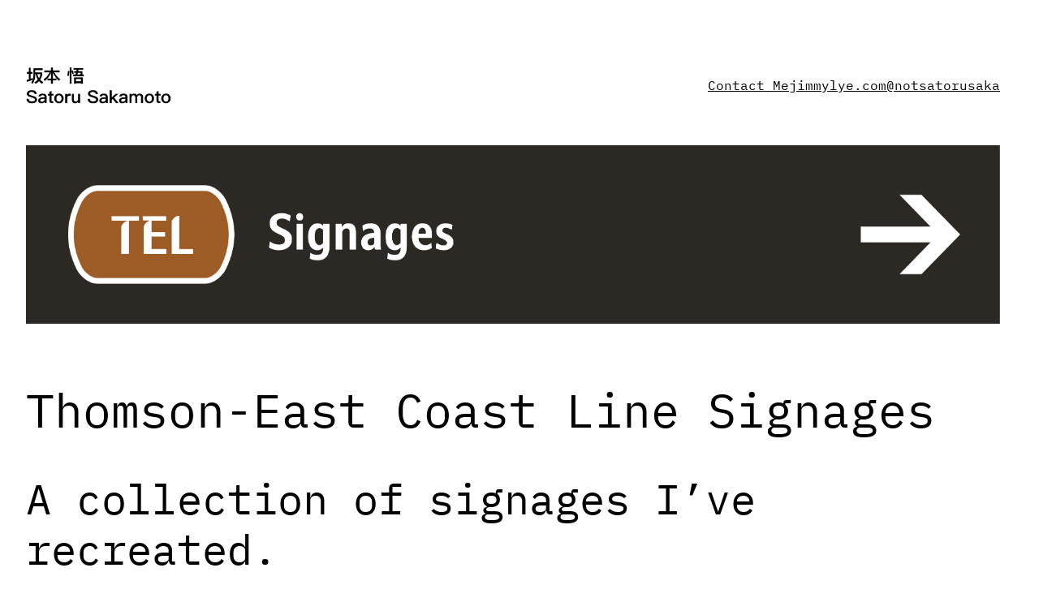

--- FILE ---
content_type: text/html; charset=UTF-8
request_url: https://blog.satorusaka.com/tel-signages/
body_size: 36044
content:
<!DOCTYPE html>
<html lang="en-US">
<head>
	<meta charset="UTF-8" />
	<style id="jetpack-boost-critical-css">@media all{.wp-block-navigation{position:relative;--navigation-layout-direction:row;--navigation-layout-wrap:wrap;--navigation-layout-justify:flex-start;--navigation-layout-align:center}.wp-block-navigation ul{margin-bottom:0;margin-left:0;margin-top:0;padding-left:0}.wp-block-navigation ul,.wp-block-navigation ul li{list-style:none;padding:0}.wp-block-navigation .wp-block-navigation-item{align-items:center;background-color:inherit;display:flex;position:relative}.wp-block-navigation .wp-block-navigation-item__content{display:block}.wp-block-navigation .wp-block-navigation-item__content.wp-block-navigation-item__content{color:inherit}.wp-block-navigation:where(:not([class*=has-text-decoration])) a{text-decoration:none}.wp-block-navigation__container,.wp-block-navigation__responsive-close,.wp-block-navigation__responsive-container,.wp-block-navigation__responsive-container-content,.wp-block-navigation__responsive-dialog{gap:inherit}.wp-block-navigation__container{align-items:var(--navigation-layout-align,initial);display:flex;flex-direction:var(--navigation-layout-direction,initial);flex-wrap:var(--navigation-layout-wrap,wrap);justify-content:var(--navigation-layout-justify,initial);list-style:none;margin:0;padding-left:0}.wp-block-navigation__container:only-child{flex-grow:1}.wp-block-navigation__responsive-container{bottom:0;display:none;left:0;position:fixed;right:0;top:0}.wp-block-navigation__responsive-container :where(.wp-block-navigation-item a){color:inherit}.wp-block-navigation__responsive-container .wp-block-navigation__responsive-container-content{align-items:var(--navigation-layout-align,initial);display:flex;flex-direction:var(--navigation-layout-direction,initial);flex-wrap:var(--navigation-layout-wrap,wrap);justify-content:var(--navigation-layout-justify,initial)}.wp-block-navigation__responsive-container:not(.is-menu-open.is-menu-open){background-color:inherit!important;color:inherit!important}@media (min-width:600px){.wp-block-navigation__responsive-container:not(.hidden-by-default):not(.is-menu-open){background-color:inherit;display:block;position:relative;width:100%;z-index:auto}.wp-block-navigation__responsive-container:not(.hidden-by-default):not(.is-menu-open) .wp-block-navigation__responsive-container-close{display:none}}.wp-block-navigation__responsive-container-close,.wp-block-navigation__responsive-container-open{background:#0000;border:none;color:currentColor;margin:0;padding:0;text-transform:inherit;vertical-align:middle}.wp-block-navigation__responsive-container-close svg,.wp-block-navigation__responsive-container-open svg{fill:currentColor;display:block;height:24px;width:24px}.wp-block-navigation__responsive-container-open{display:flex}.wp-block-navigation__responsive-container-open.wp-block-navigation__responsive-container-open.wp-block-navigation__responsive-container-open{font-family:inherit;font-size:inherit;font-weight:inherit}@media (min-width:600px){.wp-block-navigation__responsive-container-open:not(.always-shown){display:none}}.wp-block-navigation__responsive-container-close{position:absolute;right:0;top:0;z-index:2}.wp-block-navigation__responsive-container-close.wp-block-navigation__responsive-container-close.wp-block-navigation__responsive-container-close{font-family:inherit;font-size:inherit;font-weight:inherit}.wp-block-navigation__responsive-close{width:100%}.wp-block-navigation__responsive-dialog{position:relative}.has-text-align-right{text-align:right}.aligncenter{clear:both}html :where([style*=border-width]){border-style:solid}html :where(img[class*=wp-image-]){height:auto;max-width:100%}:where(figure){margin:0 0 1em}.wpulike{display:block;position:relative;line-height:normal;margin:0;padding:10px 0}.wpulike .wp_ulike_general_class{display:inline-flex;align-items:center}.wpulike button.wp_ulike_btn{margin:0;position:relative;display:inline-block;vertical-align:middle;border-radius:.25em;box-shadow:none;padding:1em;font-size:15px;border:none;text-align:center}.wpulike .count-box:empty{display:none}.wpulike-heart .count-box{font-size:14px;text-decoration:none;line-height:28px;display:inline-block;color:#616161;text-align:center;font-weight:600;vertical-align:middle;padding:0 5px}.wpulike-robeen .count-box{font-weight:600;padding:0 14px;font-size:16px}.wpulike-robeen button.wp_ulike_btn{width:30px;height:30px;overflow:hidden;padding:0;border:0;background:0 0}.wpulike-robeen button.wp_ulike_btn:after{content:"";background:url(https://blog.satorusaka.com/wp-content/plugins/wp-ulike/assets/img/icons/twitter-heart.png) no-repeat;background-position:0 0;width:100px;height:100px;position:absolute;left:50%;top:50%;transform:translateX(-50%) translateY(-50%)}}@media all{.wp-block-navigation{position:relative;--navigation-layout-direction:row;--navigation-layout-wrap:wrap;--navigation-layout-justify:flex-start;--navigation-layout-align:center}.wp-block-navigation ul{margin-bottom:0;margin-left:0;margin-top:0;padding-left:0}.wp-block-navigation ul,.wp-block-navigation ul li{list-style:none;padding:0}.wp-block-navigation .wp-block-navigation-item{align-items:center;background-color:inherit;display:flex;position:relative}.wp-block-navigation .wp-block-navigation-item__content{display:block}.wp-block-navigation .wp-block-navigation-item__content.wp-block-navigation-item__content{color:inherit}.wp-block-navigation:where(:not([class*=has-text-decoration])) a{text-decoration:none}.wp-block-navigation__container,.wp-block-navigation__responsive-close,.wp-block-navigation__responsive-container,.wp-block-navigation__responsive-container-content,.wp-block-navigation__responsive-dialog{gap:inherit}.wp-block-navigation__container{align-items:var(--navigation-layout-align,initial);display:flex;flex-direction:var(--navigation-layout-direction,initial);flex-wrap:var(--navigation-layout-wrap,wrap);justify-content:var(--navigation-layout-justify,initial);list-style:none;margin:0;padding-left:0}.wp-block-navigation__container:only-child{flex-grow:1}.wp-block-navigation__responsive-container{bottom:0;display:none;left:0;position:fixed;right:0;top:0}.wp-block-navigation__responsive-container :where(.wp-block-navigation-item a){color:inherit}.wp-block-navigation__responsive-container .wp-block-navigation__responsive-container-content{align-items:var(--navigation-layout-align,initial);display:flex;flex-direction:var(--navigation-layout-direction,initial);flex-wrap:var(--navigation-layout-wrap,wrap);justify-content:var(--navigation-layout-justify,initial)}.wp-block-navigation__responsive-container:not(.is-menu-open.is-menu-open){background-color:inherit!important;color:inherit!important}@media (min-width:600px){.wp-block-navigation__responsive-container:not(.hidden-by-default):not(.is-menu-open){background-color:inherit;display:block;position:relative;width:100%;z-index:auto}.wp-block-navigation__responsive-container:not(.hidden-by-default):not(.is-menu-open) .wp-block-navigation__responsive-container-close{display:none}}.wp-block-navigation__responsive-container-close,.wp-block-navigation__responsive-container-open{background:#0000;border:none;color:currentColor;margin:0;padding:0;text-transform:inherit;vertical-align:middle}.wp-block-navigation__responsive-container-close svg,.wp-block-navigation__responsive-container-open svg{fill:currentColor;display:block;height:24px;width:24px}.wp-block-navigation__responsive-container-open{display:flex}.wp-block-navigation__responsive-container-open.wp-block-navigation__responsive-container-open.wp-block-navigation__responsive-container-open{font-family:inherit;font-size:inherit;font-weight:inherit}@media (min-width:600px){.wp-block-navigation__responsive-container-open:not(.always-shown){display:none}}.wp-block-navigation__responsive-container-close{position:absolute;right:0;top:0;z-index:2}.wp-block-navigation__responsive-container-close.wp-block-navigation__responsive-container-close.wp-block-navigation__responsive-container-close{font-family:inherit;font-size:inherit;font-weight:inherit}.wp-block-navigation__responsive-close{width:100%}.wp-block-navigation__responsive-dialog{position:relative}:root{--vp-items__gap:0}.vp-portfolio__items{--vp-items__gap-vertical:var(--vp-items__gap)}.vp-portfolio{--vp-wrap__min-height:114px;--vp-elements__gap:20px}.vp-spinner{--vp-spinner__color:currentcolor;--vp-spinner__size:20px;--vp-spinner__border-size:2px;--vp-spinner--background__color:var(--vp-spinner__color);--vp-spinner--background__opacity:.3}.vp-portfolio{box-sizing:border-box;min-height:var(--vp-wrap__min-height);overflow-wrap:break-word;position:relative}.vp-portfolio *,.vp-portfolio :after,.vp-portfolio :before{box-sizing:inherit}.vp-portfolio:after,.vp-portfolio__items:after{clear:both;content:"";display:block}.vp-portfolio__item,.vp-portfolio__items-wrap,.vp-portfolio__pagination-wrap{overflow:hidden;position:relative}.vp-portfolio__items-wrap,.vp-portfolio__layout-elements{margin-bottom:var(--vp-elements__gap);opacity:0;visibility:hidden}.vp-portfolio>:last-child{margin-bottom:0}.vp-portfolio__item-wrap{float:left;position:relative;width:33.333%}.vp-svg-icon{display:inline-block;font-size:inherit;height:1em;overflow:visible;vertical-align:-.125em;width:1em}.vp-screen-reader-text{clip:rect(1px,1px,1px,1px);word-wrap:normal!important;border:0;clip-path:inset(50%);height:1px;margin:-1px;overflow:hidden;padding:0;position:absolute!important;width:1px;word-break:normal}[data-vp-layout]:not([data-vp-layout=slider]) .vp-portfolio__item-wrap{margin:0!important;padding:0!important}.vp-portfolio__item .vp-portfolio__item-img a,.vp-portfolio__item .vp-portfolio__item-img img{display:block;height:auto;width:100%}.vp-portfolio__item-img{position:relative}.vp-portfolio__item .vp-portfolio__item-img a{position:unset}.vp-portfolio__layout-elements{display:flex;flex-wrap:wrap;gap:var(--vp-elements__gap)}.vp-portfolio__layout-elements-align-center{justify-content:center}.vp-portfolio figure.vp-portfolio__item{display:block;margin:0}.vp-portfolio__preloader-wrap{opacity:1;visibility:visible}.vp-portfolio__preloader{height:20px;left:50%;margin-left:-10px;margin-top:45px;position:absolute;width:20px}.vp-portfolio__preloader img{border-radius:20px;display:block;height:100%;width:100%}.vp-portfolio__preloader:after{border:1px solid rgba(0,0,0,.2);border-left-color:#000;border-radius:50%;content:"";display:block;height:24px;left:-2px;position:absolute;text-indent:-9999em;top:-2px;width:24px}.vp-portfolio__item-popup{display:none}.vp-spinner{border:var(--vp-spinner__border-size) solid transparent;border-left:var(--vp-spinner__border-size) solid var(--vp-spinner__color);border-radius:50%;display:block;height:var(--vp-spinner__size);position:relative;text-indent:-9999em;width:var(--vp-spinner__size)}.vp-spinner:after{border:var(--vp-spinner__border-size) solid var(--vp-spinner--background__color);border-radius:50%;bottom:calc(var(--vp-spinner__border-size)*-1);content:"";display:block;left:calc(var(--vp-spinner__border-size)*-1);opacity:var(--vp-spinner--background__opacity);position:absolute;right:calc(var(--vp-spinner__border-size)*-1);top:calc(var(--vp-spinner__border-size)*-1)}[data-vp-layout=masonry] .vp-portfolio__items{margin-left:calc(var(--vp-items__gap)*-1);margin-top:calc(var(--vp-items__gap-vertical)*-1)}[data-vp-layout=masonry] .vp-portfolio__item-wrap .vp-portfolio__item{margin-left:var(--vp-items__gap);margin-top:var(--vp-items__gap-vertical)}:root{--vp-lazyload-images__background:linear-gradient(270deg,hsla(0,0%,55%,.15),hsla(0,0%,55%,.05),hsla(0,0%,55%,.05),hsla(0,0%,55%,.15));--vp-lazyload-images__background-size:400% 100%}img.vp-lazyload{opacity:0}:is(.vp-portfolio__item-img,.vp-portfolio__thumbnail-img):has(img:first-of-type:is(.vp-lazyload,.vp-lazyloading,.vp-lazyloaded)):before{background-image:var(--vp-lazyload-images__background);background-size:var(--vp-lazyload-images__background-size);bottom:0;content:"";left:0;opacity:1;position:absolute;right:0;top:0;visibility:visible}.vp-portfolio__items-style-fade{--vp-items-style-fade--links__text-decoration:none;--vp-items-style-fade--image__border-radius:0;--vp-items-style-fade--image__transform:none;--vp-items-style-fade--overlay__text-decoration:none;--vp-items-style-fade--overlay__color:#fff;--vp-items-style-fade--overlay__background:#000;--vp-items-style-fade--overlay__border-radius:0;--vp-items-style-fade--overlay__padding:2em;--vp-items-style-fade--overlay__margin:0;--vp-items-style-fade--overlay-items__gap:1.5em;--vp-items-style-fade--meta-title__font-size:1.3em}.vp-portfolio__items-style-fade .vp-portfolio__item{clip-path:inset(0 round var(--vp-items-style-fade--image__border-radius));z-index:0}.vp-portfolio__items-style-fade .vp-portfolio__item a{box-shadow:none;outline:0;-webkit-text-decoration:var(--vp-items-style-fade--links__text-decoration);text-decoration:var(--vp-items-style-fade--links__text-decoration)}.vp-portfolio__items-style-fade .vp-portfolio__item-overlay{background:var(--vp-items-style-fade--overlay__background);bottom:0;clip-path:inset(0 round var(--vp-items-style-fade--overlay__border-radius));color:var(--vp-items-style-fade--overlay__color);left:0;margin:var(--vp-items-style-fade--overlay__margin);opacity:0;position:absolute;right:0;-webkit-text-decoration:var(--vp-items-style-fade--overlay__text-decoration);text-decoration:var(--vp-items-style-fade--overlay__text-decoration);top:0;transform:var(--vp-items-style-fade--overlay__transform);z-index:2}.vp-portfolio__items-style-fade figcaption.vp-portfolio__item-overlay{color:var(--vp-items-style-fade--overlay__color);font-style:inherit;margin:var(--vp-items-style-fade--overlay__margin)}.vp-portfolio__items-style-fade .vp-portfolio__item-meta-wrap{height:100%;overflow:auto;width:100%}.vp-portfolio__items-style-fade .vp-portfolio__item-meta{align-items:center;color:inherit;display:flex;flex-direction:column;justify-content:center;min-height:100%;padding:var(--vp-items-style-fade--overlay__padding);position:relative;text-align:center;width:100%}.vp-portfolio__items-style-fade .vp-portfolio__item-meta>*{margin-bottom:var(--vp-items-style-fade--overlay-items__gap);margin-top:0;max-width:100%;opacity:0;transform:translateY(10px)}.vp-portfolio__items-style-fade .vp-portfolio__item-meta>:last-child{margin-bottom:0}.vp-portfolio__items-style-fade .vp-portfolio__item-meta-title{color:inherit;font-size:var(--vp-items-style-fade--meta-title__font-size);margin-left:0;margin-right:0}.vp-portfolio__items-style-fade .vp-portfolio__item-img img{transform:var(--vp-items-style-fade--image__transform);z-index:1}.vp-portfolio__items-style-fade .vp-portfolio__item-overlay-text-align-center .vp-portfolio__item-meta{align-items:center;text-align:center}.has-text-align-right{text-align:right}.aligncenter{clear:both}html :where([style*=border-width]){border-style:solid}html :where(img[class*=wp-image-]){height:auto;max-width:100%}:where(figure){margin:0 0 1em}.wpulike{display:block;position:relative;line-height:normal;margin:0;padding:10px 0}.wpulike .wp_ulike_general_class{display:inline-flex;align-items:center}.wpulike button.wp_ulike_btn{margin:0;position:relative;display:inline-block;vertical-align:middle;border-radius:.25em;box-shadow:none;padding:1em;font-size:15px;border:none;text-align:center}.wpulike .count-box:empty{display:none}.wpulike-heart .count-box{font-size:14px;text-decoration:none;line-height:28px;display:inline-block;color:#616161;text-align:center;font-weight:600;vertical-align:middle;padding:0 5px}.wpulike-robeen .count-box{font-weight:600;padding:0 14px;font-size:16px}.wpulike-robeen button.wp_ulike_btn{width:30px;height:30px;overflow:hidden;padding:0;border:0;background:0 0}.wpulike-robeen button.wp_ulike_btn:after{content:"";background:url(https://blog.satorusaka.com/wp-content/plugins/wp-ulike/assets/img/icons/twitter-heart.png) no-repeat;background-position:0 0;width:100px;height:100px;position:absolute;left:50%;top:50%;transform:translateX(-50%) translateY(-50%)}}@media all{.wp-block-navigation{position:relative;--navigation-layout-direction:row;--navigation-layout-wrap:wrap;--navigation-layout-justify:flex-start;--navigation-layout-align:center}.wp-block-navigation ul{margin-bottom:0;margin-left:0;margin-top:0;padding-left:0}.wp-block-navigation ul,.wp-block-navigation ul li{list-style:none;padding:0}.wp-block-navigation .wp-block-navigation-item{align-items:center;background-color:inherit;display:flex;position:relative}.wp-block-navigation .wp-block-navigation-item__content{display:block}.wp-block-navigation .wp-block-navigation-item__content.wp-block-navigation-item__content{color:inherit}.wp-block-navigation:where(:not([class*=has-text-decoration])) a{text-decoration:none}.wp-block-navigation__container,.wp-block-navigation__responsive-close,.wp-block-navigation__responsive-container,.wp-block-navigation__responsive-container-content,.wp-block-navigation__responsive-dialog{gap:inherit}.wp-block-navigation__container{align-items:var(--navigation-layout-align,initial);display:flex;flex-direction:var(--navigation-layout-direction,initial);flex-wrap:var(--navigation-layout-wrap,wrap);justify-content:var(--navigation-layout-justify,initial);list-style:none;margin:0;padding-left:0}.wp-block-navigation__container:only-child{flex-grow:1}.wp-block-navigation__responsive-container{bottom:0;display:none;left:0;position:fixed;right:0;top:0}.wp-block-navigation__responsive-container :where(.wp-block-navigation-item a){color:inherit}.wp-block-navigation__responsive-container .wp-block-navigation__responsive-container-content{align-items:var(--navigation-layout-align,initial);display:flex;flex-direction:var(--navigation-layout-direction,initial);flex-wrap:var(--navigation-layout-wrap,wrap);justify-content:var(--navigation-layout-justify,initial)}.wp-block-navigation__responsive-container:not(.is-menu-open.is-menu-open){background-color:inherit!important;color:inherit!important}@media (min-width:600px){.wp-block-navigation__responsive-container:not(.hidden-by-default):not(.is-menu-open){background-color:inherit;display:block;position:relative;width:100%;z-index:auto}.wp-block-navigation__responsive-container:not(.hidden-by-default):not(.is-menu-open) .wp-block-navigation__responsive-container-close{display:none}}.wp-block-navigation__responsive-container-close,.wp-block-navigation__responsive-container-open{background:#0000;border:none;color:currentColor;margin:0;padding:0;text-transform:inherit;vertical-align:middle}.wp-block-navigation__responsive-container-close svg,.wp-block-navigation__responsive-container-open svg{fill:currentColor;display:block;height:24px;width:24px}.wp-block-navigation__responsive-container-open{display:flex}.wp-block-navigation__responsive-container-open.wp-block-navigation__responsive-container-open.wp-block-navigation__responsive-container-open{font-family:inherit;font-size:inherit;font-weight:inherit}@media (min-width:600px){.wp-block-navigation__responsive-container-open:not(.always-shown){display:none}}.wp-block-navigation__responsive-container-close{position:absolute;right:0;top:0;z-index:2}.wp-block-navigation__responsive-container-close.wp-block-navigation__responsive-container-close.wp-block-navigation__responsive-container-close{font-family:inherit;font-size:inherit;font-weight:inherit}.wp-block-navigation__responsive-close{width:100%}.wp-block-navigation__responsive-dialog{position:relative}:root{--vp-items__gap:0}.vp-portfolio__items{--vp-items__gap-vertical:var(--vp-items__gap)}.vp-portfolio{--vp-wrap__min-height:114px;--vp-elements__gap:20px}.vp-spinner{--vp-spinner__color:currentcolor;--vp-spinner__size:20px;--vp-spinner__border-size:2px;--vp-spinner--background__color:var(--vp-spinner__color);--vp-spinner--background__opacity:.3}.vp-portfolio{box-sizing:border-box;min-height:var(--vp-wrap__min-height);overflow-wrap:break-word;position:relative}.vp-portfolio *,.vp-portfolio :after,.vp-portfolio :before{box-sizing:inherit}.vp-portfolio:after,.vp-portfolio__items:after{clear:both;content:"";display:block}.vp-portfolio__item,.vp-portfolio__items-wrap,.vp-portfolio__pagination-wrap{overflow:hidden;position:relative}.vp-portfolio__items-wrap,.vp-portfolio__layout-elements{margin-bottom:var(--vp-elements__gap);opacity:0;visibility:hidden}.vp-portfolio>:last-child{margin-bottom:0}.vp-portfolio__item-wrap{float:left;position:relative;width:33.333%}.vp-svg-icon{display:inline-block;font-size:inherit;height:1em;overflow:visible;vertical-align:-.125em;width:1em}.vp-screen-reader-text{clip:rect(1px,1px,1px,1px);word-wrap:normal!important;border:0;clip-path:inset(50%);height:1px;margin:-1px;overflow:hidden;padding:0;position:absolute!important;width:1px;word-break:normal}[data-vp-layout]:not([data-vp-layout=slider]) .vp-portfolio__item-wrap{margin:0!important;padding:0!important}.vp-portfolio__item .vp-portfolio__item-img a,.vp-portfolio__item .vp-portfolio__item-img img{display:block;height:auto;width:100%}.vp-portfolio__item-img{position:relative}.vp-portfolio__item .vp-portfolio__item-img a{position:unset}.vp-portfolio__layout-elements{display:flex;flex-wrap:wrap;gap:var(--vp-elements__gap)}.vp-portfolio__layout-elements-align-center{justify-content:center}.vp-portfolio figure.vp-portfolio__item{display:block;margin:0}.vp-portfolio__preloader-wrap{opacity:1;visibility:visible}.vp-portfolio__preloader{height:20px;left:50%;margin-left:-10px;margin-top:45px;position:absolute;width:20px}.vp-portfolio__preloader img{border-radius:20px;display:block;height:100%;width:100%}.vp-portfolio__preloader:after{border:1px solid rgba(0,0,0,.2);border-left-color:#000;border-radius:50%;content:"";display:block;height:24px;left:-2px;position:absolute;text-indent:-9999em;top:-2px;width:24px}.vp-portfolio__item-popup{display:none}.vp-spinner{border:var(--vp-spinner__border-size) solid transparent;border-left:var(--vp-spinner__border-size) solid var(--vp-spinner__color);border-radius:50%;display:block;height:var(--vp-spinner__size);position:relative;text-indent:-9999em;width:var(--vp-spinner__size)}.vp-spinner:after{border:var(--vp-spinner__border-size) solid var(--vp-spinner--background__color);border-radius:50%;bottom:calc(var(--vp-spinner__border-size)*-1);content:"";display:block;left:calc(var(--vp-spinner__border-size)*-1);opacity:var(--vp-spinner--background__opacity);position:absolute;right:calc(var(--vp-spinner__border-size)*-1);top:calc(var(--vp-spinner__border-size)*-1)}[data-vp-layout=masonry] .vp-portfolio__items{margin-left:calc(var(--vp-items__gap)*-1);margin-top:calc(var(--vp-items__gap-vertical)*-1)}[data-vp-layout=masonry] .vp-portfolio__item-wrap .vp-portfolio__item{margin-left:var(--vp-items__gap);margin-top:var(--vp-items__gap-vertical)}:root{--vp-lazyload-images__background:linear-gradient(270deg,hsla(0,0%,55%,.15),hsla(0,0%,55%,.05),hsla(0,0%,55%,.05),hsla(0,0%,55%,.15));--vp-lazyload-images__background-size:400% 100%}img.vp-lazyload{opacity:0}:is(.vp-portfolio__item-img,.vp-portfolio__thumbnail-img):has(img:first-of-type:is(.vp-lazyload,.vp-lazyloading,.vp-lazyloaded)):before{background-image:var(--vp-lazyload-images__background);background-size:var(--vp-lazyload-images__background-size);bottom:0;content:"";left:0;opacity:1;position:absolute;right:0;top:0;visibility:visible}.vp-portfolio__items-style-emerge{--vp-items-style-emerge--image__border-radius:0;--vp-items-style-emerge--image__transform:none;--vp-items-style-emerge--overlay__background:rgba(0,0,0,.2);--vp-items-style-emerge--overlay__margin:0;--vp-items-style-emerge--overlay__border-radius:0;--vp-items-style-emerge--caption__padding:1.5em 2em;--vp-items-style-emerge--caption__color:#fff;--vp-items-style-emerge--caption__background:#000;--vp-items-style-emerge--caption-items__gap:1.5em;--vp-items-style-emerge--caption-skew__height:20px;--vp-items-style-emerge--caption-skew__clip-left:var(--vp-items-style-emerge--caption-skew__height);--vp-items-style-emerge--caption-skew__clip-right:var(--vp-items-style-emerge--caption-skew__height);--vp-items-style-emerge--caption-links__color:inherit;--vp-items-style-emerge--caption-links__text-decoration:none;--vp-items-style-emerge--meta-inline__font-weight:400;--vp-items-style-emerge--meta-inline__line-height:2;--vp-items-style-emerge--meta-inline__font-opacity:.8;--vp-items-style-emerge--meta-inline__gap:0 1em;--vp-items-style-emerge--meta-part-icon__offset:.5em;--vp-items-style-emerge--meta-title__font-size:1.3em}.vp-portfolio__items-style-emerge .vp-portfolio__item{clip-path:inset(0 round var(--vp-items-style-emerge--image__border-radius));z-index:0}.vp-portfolio__items-style-emerge .vp-portfolio__item-overlay{align-items:center;background:var(--vp-items-style-emerge--overlay__background);bottom:0;clip-path:inset(0 round var(--vp-items-style-emerge--overlay__border-radius));display:flex;justify-content:center;left:0;margin:var(--vp-items-style-emerge--overlay__margin);opacity:0;position:absolute;right:0;top:0;z-index:2}.vp-portfolio__items-style-emerge .vp-portfolio__item-caption{background:var(--vp-items-style-emerge--caption__background);bottom:0;color:var(--vp-items-style-emerge--caption__color);display:flex;left:0;max-height:100%;min-height:50px;position:absolute;transform:translateY(100%);width:100%;z-index:2}@supports (clip-path:polygon(0 0,100%0,100% 75%,0 100%)){.vp-portfolio__items-style-emerge .vp-portfolio__item-caption{clip-path:polygon(0 var(--vp-items-style-emerge--caption-skew__clip-left),100% var(--vp-items-style-emerge--caption-skew__clip-right),100% 100%,0 100%);padding-top:var(--vp-items-style-emerge--caption-skew__height)}}.vp-portfolio__items-style-emerge .vp-portfolio__item-caption a{box-shadow:none;color:var(--vp-items-style-emerge--caption-links__color);outline:0;-webkit-text-decoration:var(--vp-items-style-emerge--caption-links__text-decoration);text-decoration:var(--vp-items-style-emerge--caption-links__text-decoration)}.vp-portfolio__items-style-emerge figcaption.vp-portfolio__item-caption{font-style:inherit}.vp-portfolio__items-style-emerge .vp-portfolio__item-meta-wrap{flex:1;height:100%;overflow:auto;width:100%}.vp-portfolio__items-style-emerge .vp-portfolio__item-meta{color:inherit;max-height:100%;padding:var(--vp-items-style-emerge--caption__padding);width:100%}.vp-portfolio__items-style-emerge .vp-portfolio__item-meta>*{margin-bottom:var(--vp-items-style-emerge--caption-items__gap);margin-top:0;opacity:0;transform:translateY(10px)}.vp-portfolio__items-style-emerge .vp-portfolio__item-meta>:last-child{margin-bottom:0}.vp-portfolio__items-style-emerge .vp-portfolio__item-meta-title{color:inherit;font-size:var(--vp-items-style-emerge--meta-title__font-size);margin-left:0;margin-right:0}.vp-portfolio__items-style-emerge .vp-portfolio__item-meta-inline{align-items:center;display:flex;flex-wrap:wrap;font-weight:var(--vp-items-style-emerge--meta-inline__font-weight);gap:var(--vp-items-style-emerge--meta-inline__gap);justify-content:center;line-height:var(--vp-items-style-emerge--meta-inline__line-height)}.vp-portfolio__items-style-emerge .vp-portfolio__item-meta-inline>*{opacity:var(--vp-items-style-emerge--meta-inline__font-opacity)}.vp-portfolio__items-style-emerge .vp-portfolio__item-meta-part-icon{margin-right:var(--vp-items-style-emerge--meta-part-icon__offset)}.vp-portfolio__items-style-emerge .vp-portfolio__item-img img{transform:var(--vp-items-style-emerge--image__transform)}.vp-portfolio__items-style-emerge .vp-portfolio__item-caption-text-align-center{text-align:center}.vp-portfolio__items-style-emerge .vp-portfolio__item-caption-text-align-center .vp-portfolio__item-meta-inline{justify-content:center}.has-text-align-right{text-align:right}.aligncenter{clear:both}html :where([style*=border-width]){border-style:solid}html :where(img[class*=wp-image-]){height:auto;max-width:100%}:where(figure){margin:0 0 1em}.wpulike{display:block;position:relative;line-height:normal;margin:0;padding:10px 0}.wpulike .wp_ulike_general_class{display:inline-flex;align-items:center}.wpulike button.wp_ulike_btn{margin:0;position:relative;display:inline-block;vertical-align:middle;border-radius:.25em;box-shadow:none;padding:1em;font-size:15px;border:none;text-align:center}.wpulike .count-box:empty{display:none}.wpulike-heart .count-box{font-size:14px;text-decoration:none;line-height:28px;display:inline-block;color:#616161;text-align:center;font-weight:600;vertical-align:middle;padding:0 5px}.wpulike-robeen .count-box{font-weight:600;padding:0 14px;font-size:16px}.wpulike-robeen button.wp_ulike_btn{width:30px;height:30px;overflow:hidden;padding:0;border:0;background:0 0}.wpulike-robeen button.wp_ulike_btn:after{content:"";background:url(https://blog.satorusaka.com/wp-content/plugins/wp-ulike/assets/img/icons/twitter-heart.png) no-repeat;background-position:0 0;width:100px;height:100px;position:absolute;left:50%;top:50%;transform:translateX(-50%) translateY(-50%)}}@media all{.wp-block-navigation{position:relative;--navigation-layout-direction:row;--navigation-layout-wrap:wrap;--navigation-layout-justify:flex-start;--navigation-layout-align:center}.wp-block-navigation ul{margin-bottom:0;margin-left:0;margin-top:0;padding-left:0}.wp-block-navigation ul,.wp-block-navigation ul li{list-style:none;padding:0}.wp-block-navigation .wp-block-navigation-item{align-items:center;background-color:inherit;display:flex;position:relative}.wp-block-navigation .wp-block-navigation-item__content{display:block}.wp-block-navigation .wp-block-navigation-item__content.wp-block-navigation-item__content{color:inherit}.wp-block-navigation:where(:not([class*=has-text-decoration])) a{text-decoration:none}.wp-block-navigation__container,.wp-block-navigation__responsive-close,.wp-block-navigation__responsive-container,.wp-block-navigation__responsive-container-content,.wp-block-navigation__responsive-dialog{gap:inherit}.wp-block-navigation__container{align-items:var(--navigation-layout-align,initial);display:flex;flex-direction:var(--navigation-layout-direction,initial);flex-wrap:var(--navigation-layout-wrap,wrap);justify-content:var(--navigation-layout-justify,initial);list-style:none;margin:0;padding-left:0}.wp-block-navigation__container:only-child{flex-grow:1}.wp-block-navigation__responsive-container{bottom:0;display:none;left:0;position:fixed;right:0;top:0}.wp-block-navigation__responsive-container :where(.wp-block-navigation-item a){color:inherit}.wp-block-navigation__responsive-container .wp-block-navigation__responsive-container-content{align-items:var(--navigation-layout-align,initial);display:flex;flex-direction:var(--navigation-layout-direction,initial);flex-wrap:var(--navigation-layout-wrap,wrap);justify-content:var(--navigation-layout-justify,initial)}.wp-block-navigation__responsive-container:not(.is-menu-open.is-menu-open){background-color:inherit!important;color:inherit!important}@media (min-width:600px){.wp-block-navigation__responsive-container:not(.hidden-by-default):not(.is-menu-open){background-color:inherit;display:block;position:relative;width:100%;z-index:auto}.wp-block-navigation__responsive-container:not(.hidden-by-default):not(.is-menu-open) .wp-block-navigation__responsive-container-close{display:none}}.wp-block-navigation__responsive-container-close,.wp-block-navigation__responsive-container-open{background:#0000;border:none;color:currentColor;margin:0;padding:0;text-transform:inherit;vertical-align:middle}.wp-block-navigation__responsive-container-close svg,.wp-block-navigation__responsive-container-open svg{fill:currentColor;display:block;height:24px;width:24px}.wp-block-navigation__responsive-container-open{display:flex}.wp-block-navigation__responsive-container-open.wp-block-navigation__responsive-container-open.wp-block-navigation__responsive-container-open{font-family:inherit;font-size:inherit;font-weight:inherit}@media (min-width:600px){.wp-block-navigation__responsive-container-open:not(.always-shown){display:none}}.wp-block-navigation__responsive-container-close{position:absolute;right:0;top:0;z-index:2}.wp-block-navigation__responsive-container-close.wp-block-navigation__responsive-container-close.wp-block-navigation__responsive-container-close{font-family:inherit;font-size:inherit;font-weight:inherit}.wp-block-navigation__responsive-close{width:100%}.wp-block-navigation__responsive-dialog{position:relative}:root{--vp-items__gap:0}.vp-portfolio__items{--vp-items__gap-vertical:var(--vp-items__gap)}.vp-portfolio{--vp-wrap__min-height:114px;--vp-elements__gap:20px}.vp-spinner{--vp-spinner__color:currentcolor;--vp-spinner__size:20px;--vp-spinner__border-size:2px;--vp-spinner--background__color:var(--vp-spinner__color);--vp-spinner--background__opacity:.3}.vp-portfolio{box-sizing:border-box;min-height:var(--vp-wrap__min-height);overflow-wrap:break-word;position:relative}.vp-portfolio *,.vp-portfolio :after,.vp-portfolio :before{box-sizing:inherit}.vp-portfolio:after,.vp-portfolio__items:after{clear:both;content:"";display:block}.vp-portfolio__item,.vp-portfolio__items-wrap,.vp-portfolio__pagination-wrap{overflow:hidden;position:relative}.vp-portfolio__items-wrap,.vp-portfolio__layout-elements{margin-bottom:var(--vp-elements__gap);opacity:0;visibility:hidden}.vp-portfolio>:last-child{margin-bottom:0}.vp-portfolio__item-wrap{float:left;position:relative;width:33.333%}.vp-svg-icon{display:inline-block;font-size:inherit;height:1em;overflow:visible;vertical-align:-.125em;width:1em}.vp-screen-reader-text{clip:rect(1px,1px,1px,1px);word-wrap:normal!important;border:0;clip-path:inset(50%);height:1px;margin:-1px;overflow:hidden;padding:0;position:absolute!important;width:1px;word-break:normal}[data-vp-layout]:not([data-vp-layout=slider]) .vp-portfolio__item-wrap{margin:0!important;padding:0!important}.vp-portfolio__item .vp-portfolio__item-img a,.vp-portfolio__item .vp-portfolio__item-img img{display:block;height:auto;width:100%}.vp-portfolio__item-img{position:relative}.vp-portfolio__item .vp-portfolio__item-img a{position:unset}.vp-portfolio__layout-elements{display:flex;flex-wrap:wrap;gap:var(--vp-elements__gap)}.vp-portfolio__layout-elements-align-center{justify-content:center}.vp-portfolio figure.vp-portfolio__item{display:block;margin:0}.vp-portfolio__preloader-wrap{opacity:1;visibility:visible}.vp-portfolio__preloader{height:20px;left:50%;margin-left:-10px;margin-top:45px;position:absolute;width:20px}.vp-portfolio__preloader img{border-radius:20px;display:block;height:100%;width:100%}.vp-portfolio__preloader:after{border:1px solid rgba(0,0,0,.2);border-left-color:#000;border-radius:50%;content:"";display:block;height:24px;left:-2px;position:absolute;text-indent:-9999em;top:-2px;width:24px}.vp-portfolio__item-popup{display:none}.vp-spinner{border:var(--vp-spinner__border-size) solid transparent;border-left:var(--vp-spinner__border-size) solid var(--vp-spinner__color);border-radius:50%;display:block;height:var(--vp-spinner__size);position:relative;text-indent:-9999em;width:var(--vp-spinner__size)}.vp-spinner:after{border:var(--vp-spinner__border-size) solid var(--vp-spinner--background__color);border-radius:50%;bottom:calc(var(--vp-spinner__border-size)*-1);content:"";display:block;left:calc(var(--vp-spinner__border-size)*-1);opacity:var(--vp-spinner--background__opacity);position:absolute;right:calc(var(--vp-spinner__border-size)*-1);top:calc(var(--vp-spinner__border-size)*-1)}[data-vp-layout=grid] .vp-portfolio__items{margin-left:calc(var(--vp-items__gap)*-1);margin-top:calc(var(--vp-items__gap-vertical)*-1)}[data-vp-layout=grid] .vp-portfolio__item-wrap .vp-portfolio__item{margin-left:var(--vp-items__gap);margin-top:var(--vp-items__gap-vertical)}:root{--vp-lazyload-images__background:linear-gradient(270deg,hsla(0,0%,55%,.15),hsla(0,0%,55%,.05),hsla(0,0%,55%,.05),hsla(0,0%,55%,.15));--vp-lazyload-images__background-size:400% 100%}img.vp-lazyload{opacity:0}:is(.vp-portfolio__item-img,.vp-portfolio__thumbnail-img):has(img:first-of-type:is(.vp-lazyload,.vp-lazyloading,.vp-lazyloaded)):before{background-image:var(--vp-lazyload-images__background);background-size:var(--vp-lazyload-images__background-size);bottom:0;content:"";left:0;opacity:1;position:absolute;right:0;top:0;visibility:visible}.vp-portfolio__items-style-fade{--vp-items-style-fade--links__text-decoration:none;--vp-items-style-fade--image__border-radius:0;--vp-items-style-fade--image__transform:none;--vp-items-style-fade--overlay__text-decoration:none;--vp-items-style-fade--overlay__color:#fff;--vp-items-style-fade--overlay__background:#000;--vp-items-style-fade--overlay__border-radius:0;--vp-items-style-fade--overlay__padding:2em;--vp-items-style-fade--overlay__margin:0;--vp-items-style-fade--overlay-items__gap:1.5em;--vp-items-style-fade--meta-title__font-size:1.3em}.vp-portfolio__items-style-fade .vp-portfolio__item{clip-path:inset(0 round var(--vp-items-style-fade--image__border-radius));z-index:0}.vp-portfolio__items-style-fade .vp-portfolio__item a{box-shadow:none;outline:0;-webkit-text-decoration:var(--vp-items-style-fade--links__text-decoration);text-decoration:var(--vp-items-style-fade--links__text-decoration)}.vp-portfolio__items-style-fade .vp-portfolio__item-overlay{background:var(--vp-items-style-fade--overlay__background);bottom:0;clip-path:inset(0 round var(--vp-items-style-fade--overlay__border-radius));color:var(--vp-items-style-fade--overlay__color);left:0;margin:var(--vp-items-style-fade--overlay__margin);opacity:0;position:absolute;right:0;-webkit-text-decoration:var(--vp-items-style-fade--overlay__text-decoration);text-decoration:var(--vp-items-style-fade--overlay__text-decoration);top:0;transform:var(--vp-items-style-fade--overlay__transform);z-index:2}.vp-portfolio__items-style-fade figcaption.vp-portfolio__item-overlay{color:var(--vp-items-style-fade--overlay__color);font-style:inherit;margin:var(--vp-items-style-fade--overlay__margin)}.vp-portfolio__items-style-fade .vp-portfolio__item-meta-wrap{height:100%;overflow:auto;width:100%}.vp-portfolio__items-style-fade .vp-portfolio__item-meta{align-items:center;color:inherit;display:flex;flex-direction:column;justify-content:center;min-height:100%;padding:var(--vp-items-style-fade--overlay__padding);position:relative;text-align:center;width:100%}.vp-portfolio__items-style-fade .vp-portfolio__item-meta>*{margin-bottom:var(--vp-items-style-fade--overlay-items__gap);margin-top:0;max-width:100%;opacity:0;transform:translateY(10px)}.vp-portfolio__items-style-fade .vp-portfolio__item-meta>:last-child{margin-bottom:0}.vp-portfolio__items-style-fade .vp-portfolio__item-meta-title{color:inherit;font-size:var(--vp-items-style-fade--meta-title__font-size);margin-left:0;margin-right:0}.vp-portfolio__items-style-fade .vp-portfolio__item-img img{transform:var(--vp-items-style-fade--image__transform);z-index:1}.vp-portfolio__items-style-fade .vp-portfolio__item-overlay-text-align-center .vp-portfolio__item-meta{align-items:center;text-align:center}.has-text-align-right{text-align:right}.aligncenter{clear:both}html :where([style*=border-width]){border-style:solid}html :where(img[class*=wp-image-]){height:auto;max-width:100%}:where(figure){margin:0 0 1em}.wpulike{display:block;position:relative;line-height:normal;margin:0;padding:10px 0}.wpulike .wp_ulike_general_class{display:inline-flex;align-items:center}.wpulike button.wp_ulike_btn{margin:0;position:relative;display:inline-block;vertical-align:middle;border-radius:.25em;box-shadow:none;padding:1em;font-size:15px;border:none;text-align:center}.wpulike .count-box:empty{display:none}.wpulike-heart .count-box{font-size:14px;text-decoration:none;line-height:28px;display:inline-block;color:#616161;text-align:center;font-weight:600;vertical-align:middle;padding:0 5px}.wpulike-robeen .count-box{font-weight:600;padding:0 14px;font-size:16px}.wpulike-robeen button.wp_ulike_btn{width:30px;height:30px;overflow:hidden;padding:0;border:0;background:0 0}.wpulike-robeen button.wp_ulike_btn:after{content:"";background:url(https://blog.satorusaka.com/wp-content/plugins/wp-ulike/assets/img/icons/twitter-heart.png) no-repeat;background-position:0 0;width:100px;height:100px;position:absolute;left:50%;top:50%;transform:translateX(-50%) translateY(-50%)}}@media all{.wp-block-navigation{position:relative;--navigation-layout-direction:row;--navigation-layout-wrap:wrap;--navigation-layout-justify:flex-start;--navigation-layout-align:center}.wp-block-navigation ul{margin-bottom:0;margin-left:0;margin-top:0;padding-left:0}.wp-block-navigation ul,.wp-block-navigation ul li{list-style:none;padding:0}.wp-block-navigation .wp-block-navigation-item{align-items:center;background-color:inherit;display:flex;position:relative}.wp-block-navigation .wp-block-navigation-item__content{display:block}.wp-block-navigation .wp-block-navigation-item__content.wp-block-navigation-item__content{color:inherit}.wp-block-navigation:where(:not([class*=has-text-decoration])) a{text-decoration:none}.wp-block-navigation__container,.wp-block-navigation__responsive-close,.wp-block-navigation__responsive-container,.wp-block-navigation__responsive-container-content,.wp-block-navigation__responsive-dialog{gap:inherit}.wp-block-navigation__container{align-items:var(--navigation-layout-align,initial);display:flex;flex-direction:var(--navigation-layout-direction,initial);flex-wrap:var(--navigation-layout-wrap,wrap);justify-content:var(--navigation-layout-justify,initial);list-style:none;margin:0;padding-left:0}.wp-block-navigation__container:only-child{flex-grow:1}.wp-block-navigation__responsive-container{bottom:0;display:none;left:0;position:fixed;right:0;top:0}.wp-block-navigation__responsive-container :where(.wp-block-navigation-item a){color:inherit}.wp-block-navigation__responsive-container .wp-block-navigation__responsive-container-content{align-items:var(--navigation-layout-align,initial);display:flex;flex-direction:var(--navigation-layout-direction,initial);flex-wrap:var(--navigation-layout-wrap,wrap);justify-content:var(--navigation-layout-justify,initial)}.wp-block-navigation__responsive-container:not(.is-menu-open.is-menu-open){background-color:inherit!important;color:inherit!important}@media (min-width:600px){.wp-block-navigation__responsive-container:not(.hidden-by-default):not(.is-menu-open){background-color:inherit;display:block;position:relative;width:100%;z-index:auto}.wp-block-navigation__responsive-container:not(.hidden-by-default):not(.is-menu-open) .wp-block-navigation__responsive-container-close{display:none}}.wp-block-navigation__responsive-container-close,.wp-block-navigation__responsive-container-open{background:#0000;border:none;color:currentColor;margin:0;padding:0;text-transform:inherit;vertical-align:middle}.wp-block-navigation__responsive-container-close svg,.wp-block-navigation__responsive-container-open svg{fill:currentColor;display:block;height:24px;width:24px}.wp-block-navigation__responsive-container-open{display:flex}.wp-block-navigation__responsive-container-open.wp-block-navigation__responsive-container-open.wp-block-navigation__responsive-container-open{font-family:inherit;font-size:inherit;font-weight:inherit}@media (min-width:600px){.wp-block-navigation__responsive-container-open:not(.always-shown){display:none}}.wp-block-navigation__responsive-container-close{position:absolute;right:0;top:0;z-index:2}.wp-block-navigation__responsive-container-close.wp-block-navigation__responsive-container-close.wp-block-navigation__responsive-container-close{font-family:inherit;font-size:inherit;font-weight:inherit}.wp-block-navigation__responsive-close{width:100%}.wp-block-navigation__responsive-dialog{position:relative}:root{--vp-items__gap:0}.vp-portfolio__items{--vp-items__gap-vertical:var(--vp-items__gap)}.vp-portfolio{--vp-wrap__min-height:114px;--vp-elements__gap:20px}.vp-spinner{--vp-spinner__color:currentcolor;--vp-spinner__size:20px;--vp-spinner__border-size:2px;--vp-spinner--background__color:var(--vp-spinner__color);--vp-spinner--background__opacity:.3}.vp-portfolio{box-sizing:border-box;min-height:var(--vp-wrap__min-height);overflow-wrap:break-word;position:relative}.vp-portfolio *,.vp-portfolio :after,.vp-portfolio :before{box-sizing:inherit}.vp-portfolio:after,.vp-portfolio__items:after{clear:both;content:"";display:block}.vp-portfolio__item,.vp-portfolio__items-wrap,.vp-portfolio__pagination-wrap{overflow:hidden;position:relative}.vp-portfolio__items-wrap,.vp-portfolio__layout-elements{margin-bottom:var(--vp-elements__gap);opacity:0;visibility:hidden}.vp-portfolio>:last-child{margin-bottom:0}.vp-portfolio__item-wrap{float:left;position:relative;width:33.333%}.vp-svg-icon{display:inline-block;font-size:inherit;height:1em;overflow:visible;vertical-align:-.125em;width:1em}.vp-screen-reader-text{clip:rect(1px,1px,1px,1px);word-wrap:normal!important;border:0;clip-path:inset(50%);height:1px;margin:-1px;overflow:hidden;padding:0;position:absolute!important;width:1px;word-break:normal}[data-vp-layout]:not([data-vp-layout=slider]) .vp-portfolio__item-wrap{margin:0!important;padding:0!important}.vp-portfolio__item .vp-portfolio__item-img a,.vp-portfolio__item .vp-portfolio__item-img img{display:block;height:auto;width:100%}.vp-portfolio__item-img{position:relative}.vp-portfolio__item .vp-portfolio__item-img a{position:unset}.vp-portfolio__layout-elements{display:flex;flex-wrap:wrap;gap:var(--vp-elements__gap)}.vp-portfolio__layout-elements-align-center{justify-content:center}.vp-portfolio figure.vp-portfolio__item{display:block;margin:0}.vp-portfolio__preloader-wrap{opacity:1;visibility:visible}.vp-portfolio__preloader{height:20px;left:50%;margin-left:-10px;margin-top:45px;position:absolute;width:20px}.vp-portfolio__preloader img{border-radius:20px;display:block;height:100%;width:100%}.vp-portfolio__preloader:after{border:1px solid rgba(0,0,0,.2);border-left-color:#000;border-radius:50%;content:"";display:block;height:24px;left:-2px;position:absolute;text-indent:-9999em;top:-2px;width:24px}.vp-portfolio__item-popup{display:none}.vp-spinner{border:var(--vp-spinner__border-size) solid transparent;border-left:var(--vp-spinner__border-size) solid var(--vp-spinner__color);border-radius:50%;display:block;height:var(--vp-spinner__size);position:relative;text-indent:-9999em;width:var(--vp-spinner__size)}.vp-spinner:after{border:var(--vp-spinner__border-size) solid var(--vp-spinner--background__color);border-radius:50%;bottom:calc(var(--vp-spinner__border-size)*-1);content:"";display:block;left:calc(var(--vp-spinner__border-size)*-1);opacity:var(--vp-spinner--background__opacity);position:absolute;right:calc(var(--vp-spinner__border-size)*-1);top:calc(var(--vp-spinner__border-size)*-1)}[data-vp-layout=masonry] .vp-portfolio__items{margin-left:calc(var(--vp-items__gap)*-1);margin-top:calc(var(--vp-items__gap-vertical)*-1)}[data-vp-layout=masonry] .vp-portfolio__item-wrap .vp-portfolio__item{margin-left:var(--vp-items__gap);margin-top:var(--vp-items__gap-vertical)}:root{--vp-lazyload-images__background:linear-gradient(270deg,hsla(0,0%,55%,.15),hsla(0,0%,55%,.05),hsla(0,0%,55%,.05),hsla(0,0%,55%,.15));--vp-lazyload-images__background-size:400% 100%}img.vp-lazyload{opacity:0}:is(.vp-portfolio__item-img,.vp-portfolio__thumbnail-img):has(img:first-of-type:is(.vp-lazyload,.vp-lazyloading,.vp-lazyloaded)):before{background-image:var(--vp-lazyload-images__background);background-size:var(--vp-lazyload-images__background-size);bottom:0;content:"";left:0;opacity:1;position:absolute;right:0;top:0;visibility:visible}.vp-pagination__style-minimal{--vp-pagination-minimal--items__padding-v:.7em;--vp-pagination-minimal--items__padding-h:1em;--vp-pagination-minimal--items__font-size:.9em;--vp-pagination-minimal--items__font-weight:600;--vp-pagination-minimal--items__line-height:1.4;--vp-pagination-minimal--items__text-decoration:none;--vp-pagination-minimal--items__text-transform:uppercase;--vp-pagination-minimal--items__letter-spacing:.015em;--vp-pagination-minimal--items__color:inherit;display:flex;flex-wrap:wrap}.vp-pagination__style-minimal .vp-pagination__item a{box-shadow:none;outline:0}.vp-portfolio__layout-elements-align-center .vp-pagination__style-minimal{justify-content:center}.vp-pagination__style-minimal .vp-pagination__item{flex:0 0 auto;text-align:center}.vp-pagination__style-minimal .vp-pagination__item>*{color:var(--vp-pagination-minimal--items__color);display:block;font-size:var(--vp-pagination-minimal--items__font-size);font-weight:var(--vp-pagination-minimal--items__font-weight);letter-spacing:var(--vp-pagination-minimal--items__letter-spacing);line-height:var(--vp-pagination-minimal--items__line-height);padding:var(--vp-pagination-minimal--items__padding-v) var(--vp-pagination-minimal--items__padding-h);-webkit-text-decoration:var(--vp-pagination-minimal--items__text-decoration);text-decoration:var(--vp-pagination-minimal--items__text-decoration);text-transform:var(--vp-pagination-minimal--items__text-transform)}.vp-pagination__style-minimal .vp-pagination__load-more>.vp-pagination__load-more-loading,.vp-pagination__style-minimal .vp-pagination__load-more>.vp-pagination__load-more-no-more,.vp-pagination__style-minimal.vp-pagination__no-more .vp-pagination__load-more>span{display:none}.vp-pagination__style-minimal .vp-pagination__load-more>span,.vp-pagination__style-minimal.vp-pagination__no-more .vp-pagination__load-more>.vp-pagination__load-more-no-more{display:block}.vp-pagination__style-minimal.vp-pagination__no-more .vp-pagination__load-more{background-color:transparent;border:none}.vp-pagination__style-minimal.vp-pagination__no-more .vp-pagination__load-more{opacity:.5}.vp-portfolio__items-style-fade{--vp-items-style-fade--links__text-decoration:none;--vp-items-style-fade--image__border-radius:0;--vp-items-style-fade--image__transform:none;--vp-items-style-fade--overlay__text-decoration:none;--vp-items-style-fade--overlay__color:#fff;--vp-items-style-fade--overlay__background:#000;--vp-items-style-fade--overlay__border-radius:0;--vp-items-style-fade--overlay__padding:2em;--vp-items-style-fade--overlay__margin:0;--vp-items-style-fade--overlay-items__gap:1.5em;--vp-items-style-fade--meta-title__font-size:1.3em}.vp-portfolio__items-style-fade .vp-portfolio__item{clip-path:inset(0 round var(--vp-items-style-fade--image__border-radius));z-index:0}.vp-portfolio__items-style-fade .vp-portfolio__item a{box-shadow:none;outline:0;-webkit-text-decoration:var(--vp-items-style-fade--links__text-decoration);text-decoration:var(--vp-items-style-fade--links__text-decoration)}.vp-portfolio__items-style-fade .vp-portfolio__item-overlay{background:var(--vp-items-style-fade--overlay__background);bottom:0;clip-path:inset(0 round var(--vp-items-style-fade--overlay__border-radius));color:var(--vp-items-style-fade--overlay__color);left:0;margin:var(--vp-items-style-fade--overlay__margin);opacity:0;position:absolute;right:0;-webkit-text-decoration:var(--vp-items-style-fade--overlay__text-decoration);text-decoration:var(--vp-items-style-fade--overlay__text-decoration);top:0;transform:var(--vp-items-style-fade--overlay__transform);z-index:2}.vp-portfolio__items-style-fade figcaption.vp-portfolio__item-overlay{color:var(--vp-items-style-fade--overlay__color);font-style:inherit;margin:var(--vp-items-style-fade--overlay__margin)}.vp-portfolio__items-style-fade .vp-portfolio__item-meta-wrap{height:100%;overflow:auto;width:100%}.vp-portfolio__items-style-fade .vp-portfolio__item-meta{align-items:center;color:inherit;display:flex;flex-direction:column;justify-content:center;min-height:100%;padding:var(--vp-items-style-fade--overlay__padding);position:relative;text-align:center;width:100%}.vp-portfolio__items-style-fade .vp-portfolio__item-meta>*{margin-bottom:var(--vp-items-style-fade--overlay-items__gap);margin-top:0;max-width:100%;opacity:0;transform:translateY(10px)}.vp-portfolio__items-style-fade .vp-portfolio__item-meta>:last-child{margin-bottom:0}.vp-portfolio__items-style-fade .vp-portfolio__item-meta-title{color:inherit;font-size:var(--vp-items-style-fade--meta-title__font-size);margin-left:0;margin-right:0}.vp-portfolio__items-style-fade .vp-portfolio__item-img img{transform:var(--vp-items-style-fade--image__transform);z-index:1}.vp-portfolio__items-style-fade .vp-portfolio__item-overlay-text-align-center .vp-portfolio__item-meta{align-items:center;text-align:center}.has-text-align-right{text-align:right}.aligncenter{clear:both}html :where([style*=border-width]){border-style:solid}html :where(img[class*=wp-image-]){height:auto;max-width:100%}:where(figure){margin:0 0 1em}.wpulike{display:block;position:relative;line-height:normal;margin:0;padding:10px 0}.wpulike .wp_ulike_general_class{display:inline-flex;align-items:center}.wpulike button.wp_ulike_btn{margin:0;position:relative;display:inline-block;vertical-align:middle;border-radius:.25em;box-shadow:none;padding:1em;font-size:15px;border:none;text-align:center}.wpulike .count-box:empty{display:none}.wpulike-heart .count-box{font-size:14px;text-decoration:none;line-height:28px;display:inline-block;color:#616161;text-align:center;font-weight:600;vertical-align:middle;padding:0 5px}.wpulike-robeen .count-box{font-weight:600;padding:0 14px;font-size:16px}.wpulike-robeen button.wp_ulike_btn{width:30px;height:30px;overflow:hidden;padding:0;border:0;background:0 0}.wpulike-robeen button.wp_ulike_btn:after{content:"";background:url(https://blog.satorusaka.com/wp-content/plugins/wp-ulike/assets/img/icons/twitter-heart.png) no-repeat;background-position:0 0;width:100px;height:100px;position:absolute;left:50%;top:50%;transform:translateX(-50%) translateY(-50%)}}@media all{.wp-block-navigation{position:relative;--navigation-layout-direction:row;--navigation-layout-wrap:wrap;--navigation-layout-justify:flex-start;--navigation-layout-align:center}.wp-block-navigation ul{margin-bottom:0;margin-left:0;margin-top:0;padding-left:0}.wp-block-navigation ul,.wp-block-navigation ul li{list-style:none;padding:0}.wp-block-navigation .wp-block-navigation-item{align-items:center;background-color:inherit;display:flex;position:relative}.wp-block-navigation .wp-block-navigation-item__content{display:block}.wp-block-navigation .wp-block-navigation-item__content.wp-block-navigation-item__content{color:inherit}.wp-block-navigation:where(:not([class*=has-text-decoration])) a{text-decoration:none}.wp-block-navigation__container,.wp-block-navigation__responsive-close,.wp-block-navigation__responsive-container,.wp-block-navigation__responsive-container-content,.wp-block-navigation__responsive-dialog{gap:inherit}.wp-block-navigation__container{align-items:var(--navigation-layout-align,initial);display:flex;flex-direction:var(--navigation-layout-direction,initial);flex-wrap:var(--navigation-layout-wrap,wrap);justify-content:var(--navigation-layout-justify,initial);list-style:none;margin:0;padding-left:0}.wp-block-navigation__container:only-child{flex-grow:1}.wp-block-navigation__responsive-container{bottom:0;display:none;left:0;position:fixed;right:0;top:0}.wp-block-navigation__responsive-container :where(.wp-block-navigation-item a){color:inherit}.wp-block-navigation__responsive-container .wp-block-navigation__responsive-container-content{align-items:var(--navigation-layout-align,initial);display:flex;flex-direction:var(--navigation-layout-direction,initial);flex-wrap:var(--navigation-layout-wrap,wrap);justify-content:var(--navigation-layout-justify,initial)}.wp-block-navigation__responsive-container:not(.is-menu-open.is-menu-open){background-color:inherit!important;color:inherit!important}@media (min-width:600px){.wp-block-navigation__responsive-container:not(.hidden-by-default):not(.is-menu-open){background-color:inherit;display:block;position:relative;width:100%;z-index:auto}.wp-block-navigation__responsive-container:not(.hidden-by-default):not(.is-menu-open) .wp-block-navigation__responsive-container-close{display:none}}.wp-block-navigation__responsive-container-close,.wp-block-navigation__responsive-container-open{background:#0000;border:none;color:currentColor;margin:0;padding:0;text-transform:inherit;vertical-align:middle}.wp-block-navigation__responsive-container-close svg,.wp-block-navigation__responsive-container-open svg{fill:currentColor;display:block;height:24px;width:24px}.wp-block-navigation__responsive-container-open{display:flex}.wp-block-navigation__responsive-container-open.wp-block-navigation__responsive-container-open.wp-block-navigation__responsive-container-open{font-family:inherit;font-size:inherit;font-weight:inherit}@media (min-width:600px){.wp-block-navigation__responsive-container-open:not(.always-shown){display:none}}.wp-block-navigation__responsive-container-close{position:absolute;right:0;top:0;z-index:2}.wp-block-navigation__responsive-container-close.wp-block-navigation__responsive-container-close.wp-block-navigation__responsive-container-close{font-family:inherit;font-size:inherit;font-weight:inherit}.wp-block-navigation__responsive-close{width:100%}.wp-block-navigation__responsive-dialog{position:relative}:root{--vp-items__gap:0}.vp-portfolio__items{--vp-items__gap-vertical:var(--vp-items__gap)}.vp-portfolio{--vp-wrap__min-height:114px;--vp-elements__gap:20px}.vp-spinner{--vp-spinner__color:currentcolor;--vp-spinner__size:20px;--vp-spinner__border-size:2px;--vp-spinner--background__color:var(--vp-spinner__color);--vp-spinner--background__opacity:.3}.vp-portfolio{box-sizing:border-box;min-height:var(--vp-wrap__min-height);overflow-wrap:break-word;position:relative}.vp-portfolio *,.vp-portfolio :after,.vp-portfolio :before{box-sizing:inherit}.vp-portfolio:after,.vp-portfolio__items:after{clear:both;content:"";display:block}.vp-portfolio__item,.vp-portfolio__items-wrap,.vp-portfolio__pagination-wrap{overflow:hidden;position:relative}.vp-portfolio__items-wrap,.vp-portfolio__layout-elements{margin-bottom:var(--vp-elements__gap);opacity:0;visibility:hidden}.vp-portfolio>:last-child{margin-bottom:0}.vp-portfolio__item-wrap{float:left;position:relative;width:33.333%}.vp-svg-icon{display:inline-block;font-size:inherit;height:1em;overflow:visible;vertical-align:-.125em;width:1em}.vp-screen-reader-text{clip:rect(1px,1px,1px,1px);word-wrap:normal!important;border:0;clip-path:inset(50%);height:1px;margin:-1px;overflow:hidden;padding:0;position:absolute!important;width:1px;word-break:normal}[data-vp-layout]:not([data-vp-layout=slider]) .vp-portfolio__item-wrap{margin:0!important;padding:0!important}.vp-portfolio__item .vp-portfolio__item-img a,.vp-portfolio__item .vp-portfolio__item-img img{display:block;height:auto;width:100%}.vp-portfolio__item-img{position:relative}.vp-portfolio__item .vp-portfolio__item-img a{position:unset}.vp-portfolio__layout-elements{display:flex;flex-wrap:wrap;gap:var(--vp-elements__gap)}.vp-portfolio__layout-elements-align-center{justify-content:center}.vp-portfolio figure.vp-portfolio__item{display:block;margin:0}.vp-portfolio__preloader-wrap{opacity:1;visibility:visible}.vp-portfolio__preloader{height:20px;left:50%;margin-left:-10px;margin-top:45px;position:absolute;width:20px}.vp-portfolio__preloader img{border-radius:20px;display:block;height:100%;width:100%}.vp-portfolio__preloader:after{border:1px solid rgba(0,0,0,.2);border-left-color:#000;border-radius:50%;content:"";display:block;height:24px;left:-2px;position:absolute;text-indent:-9999em;top:-2px;width:24px}.vp-portfolio__item-popup{display:none}.vp-spinner{border:var(--vp-spinner__border-size) solid transparent;border-left:var(--vp-spinner__border-size) solid var(--vp-spinner__color);border-radius:50%;display:block;height:var(--vp-spinner__size);position:relative;text-indent:-9999em;width:var(--vp-spinner__size)}.vp-spinner:after{border:var(--vp-spinner__border-size) solid var(--vp-spinner--background__color);border-radius:50%;bottom:calc(var(--vp-spinner__border-size)*-1);content:"";display:block;left:calc(var(--vp-spinner__border-size)*-1);opacity:var(--vp-spinner--background__opacity);position:absolute;right:calc(var(--vp-spinner__border-size)*-1);top:calc(var(--vp-spinner__border-size)*-1)}[data-vp-layout=masonry] .vp-portfolio__items{margin-left:calc(var(--vp-items__gap)*-1);margin-top:calc(var(--vp-items__gap-vertical)*-1)}[data-vp-layout=masonry] .vp-portfolio__item-wrap .vp-portfolio__item{margin-left:var(--vp-items__gap);margin-top:var(--vp-items__gap-vertical)}:root{--vp-lazyload-images__background:linear-gradient(270deg,hsla(0,0%,55%,.15),hsla(0,0%,55%,.05),hsla(0,0%,55%,.05),hsla(0,0%,55%,.15));--vp-lazyload-images__background-size:400% 100%}img.vp-lazyload{opacity:0}:is(.vp-portfolio__item-img,.vp-portfolio__thumbnail-img):has(img:first-of-type:is(.vp-lazyload,.vp-lazyloading,.vp-lazyloaded)):before{background-image:var(--vp-lazyload-images__background);background-size:var(--vp-lazyload-images__background-size);bottom:0;content:"";left:0;opacity:1;position:absolute;right:0;top:0;visibility:visible}.vp-pagination__style-minimal{--vp-pagination-minimal--items__padding-v:.7em;--vp-pagination-minimal--items__padding-h:1em;--vp-pagination-minimal--items__font-size:.9em;--vp-pagination-minimal--items__font-weight:600;--vp-pagination-minimal--items__line-height:1.4;--vp-pagination-minimal--items__text-decoration:none;--vp-pagination-minimal--items__text-transform:uppercase;--vp-pagination-minimal--items__letter-spacing:.015em;--vp-pagination-minimal--items__color:inherit;display:flex;flex-wrap:wrap}.vp-pagination__style-minimal .vp-pagination__item a{box-shadow:none;outline:0}.vp-portfolio__layout-elements-align-center .vp-pagination__style-minimal{justify-content:center}.vp-pagination__style-minimal .vp-pagination__item{flex:0 0 auto;text-align:center}.vp-pagination__style-minimal .vp-pagination__item>*{color:var(--vp-pagination-minimal--items__color);display:block;font-size:var(--vp-pagination-minimal--items__font-size);font-weight:var(--vp-pagination-minimal--items__font-weight);letter-spacing:var(--vp-pagination-minimal--items__letter-spacing);line-height:var(--vp-pagination-minimal--items__line-height);padding:var(--vp-pagination-minimal--items__padding-v) var(--vp-pagination-minimal--items__padding-h);-webkit-text-decoration:var(--vp-pagination-minimal--items__text-decoration);text-decoration:var(--vp-pagination-minimal--items__text-decoration);text-transform:var(--vp-pagination-minimal--items__text-transform)}.vp-pagination__style-minimal .vp-pagination__load-more>.vp-pagination__load-more-loading,.vp-pagination__style-minimal .vp-pagination__load-more>.vp-pagination__load-more-no-more,.vp-pagination__style-minimal.vp-pagination__no-more .vp-pagination__load-more>span{display:none}.vp-pagination__style-minimal .vp-pagination__load-more>span,.vp-pagination__style-minimal.vp-pagination__no-more .vp-pagination__load-more>.vp-pagination__load-more-no-more{display:block}.vp-pagination__style-minimal.vp-pagination__no-more .vp-pagination__load-more{background-color:transparent;border:none}.vp-pagination__style-minimal.vp-pagination__no-more .vp-pagination__load-more{opacity:.5}.vp-portfolio__items-style-emerge{--vp-items-style-emerge--image__border-radius:0;--vp-items-style-emerge--image__transform:none;--vp-items-style-emerge--overlay__background:rgba(0,0,0,.2);--vp-items-style-emerge--overlay__margin:0;--vp-items-style-emerge--overlay__border-radius:0;--vp-items-style-emerge--caption__padding:1.5em 2em;--vp-items-style-emerge--caption__color:#fff;--vp-items-style-emerge--caption__background:#000;--vp-items-style-emerge--caption-items__gap:1.5em;--vp-items-style-emerge--caption-skew__height:20px;--vp-items-style-emerge--caption-skew__clip-left:var(--vp-items-style-emerge--caption-skew__height);--vp-items-style-emerge--caption-skew__clip-right:var(--vp-items-style-emerge--caption-skew__height);--vp-items-style-emerge--caption-links__color:inherit;--vp-items-style-emerge--caption-links__text-decoration:none;--vp-items-style-emerge--meta-inline__font-weight:400;--vp-items-style-emerge--meta-inline__line-height:2;--vp-items-style-emerge--meta-inline__font-opacity:.8;--vp-items-style-emerge--meta-inline__gap:0 1em;--vp-items-style-emerge--meta-part-icon__offset:.5em;--vp-items-style-emerge--meta-title__font-size:1.3em}.vp-portfolio__items-style-emerge .vp-portfolio__item{clip-path:inset(0 round var(--vp-items-style-emerge--image__border-radius));z-index:0}.vp-portfolio__items-style-emerge .vp-portfolio__item-overlay{align-items:center;background:var(--vp-items-style-emerge--overlay__background);bottom:0;clip-path:inset(0 round var(--vp-items-style-emerge--overlay__border-radius));display:flex;justify-content:center;left:0;margin:var(--vp-items-style-emerge--overlay__margin);opacity:0;position:absolute;right:0;top:0;z-index:2}.vp-portfolio__items-style-emerge .vp-portfolio__item-caption{background:var(--vp-items-style-emerge--caption__background);bottom:0;color:var(--vp-items-style-emerge--caption__color);display:flex;left:0;max-height:100%;min-height:50px;position:absolute;transform:translateY(100%);width:100%;z-index:2}@supports (clip-path:polygon(0 0,100%0,100% 75%,0 100%)){.vp-portfolio__items-style-emerge .vp-portfolio__item-caption{clip-path:polygon(0 var(--vp-items-style-emerge--caption-skew__clip-left),100% var(--vp-items-style-emerge--caption-skew__clip-right),100% 100%,0 100%);padding-top:var(--vp-items-style-emerge--caption-skew__height)}}.vp-portfolio__items-style-emerge .vp-portfolio__item-caption a{box-shadow:none;color:var(--vp-items-style-emerge--caption-links__color);outline:0;-webkit-text-decoration:var(--vp-items-style-emerge--caption-links__text-decoration);text-decoration:var(--vp-items-style-emerge--caption-links__text-decoration)}.vp-portfolio__items-style-emerge figcaption.vp-portfolio__item-caption{font-style:inherit}.vp-portfolio__items-style-emerge .vp-portfolio__item-meta-wrap{flex:1;height:100%;overflow:auto;width:100%}.vp-portfolio__items-style-emerge .vp-portfolio__item-meta{color:inherit;max-height:100%;padding:var(--vp-items-style-emerge--caption__padding);width:100%}.vp-portfolio__items-style-emerge .vp-portfolio__item-meta>*{margin-bottom:var(--vp-items-style-emerge--caption-items__gap);margin-top:0;opacity:0;transform:translateY(10px)}.vp-portfolio__items-style-emerge .vp-portfolio__item-meta>:last-child{margin-bottom:0}.vp-portfolio__items-style-emerge .vp-portfolio__item-meta-title{color:inherit;font-size:var(--vp-items-style-emerge--meta-title__font-size);margin-left:0;margin-right:0}.vp-portfolio__items-style-emerge .vp-portfolio__item-meta-inline{align-items:center;display:flex;flex-wrap:wrap;font-weight:var(--vp-items-style-emerge--meta-inline__font-weight);gap:var(--vp-items-style-emerge--meta-inline__gap);justify-content:center;line-height:var(--vp-items-style-emerge--meta-inline__line-height)}.vp-portfolio__items-style-emerge .vp-portfolio__item-meta-inline>*{opacity:var(--vp-items-style-emerge--meta-inline__font-opacity)}.vp-portfolio__items-style-emerge .vp-portfolio__item-meta-part-icon{margin-right:var(--vp-items-style-emerge--meta-part-icon__offset)}.vp-portfolio__items-style-emerge .vp-portfolio__item-img img{transform:var(--vp-items-style-emerge--image__transform)}.vp-portfolio__items-style-emerge .vp-portfolio__item-caption-text-align-center{text-align:center}.vp-portfolio__items-style-emerge .vp-portfolio__item-caption-text-align-center .vp-portfolio__item-meta-inline{justify-content:center}.has-text-align-right{text-align:right}.aligncenter{clear:both}html :where([style*=border-width]){border-style:solid}html :where(img[class*=wp-image-]){height:auto;max-width:100%}:where(figure){margin:0 0 1em}.wpulike{display:block;position:relative;line-height:normal;margin:0;padding:10px 0}.wpulike .wp_ulike_general_class{display:inline-flex;align-items:center}.wpulike button.wp_ulike_btn{margin:0;position:relative;display:inline-block;vertical-align:middle;border-radius:.25em;box-shadow:none;padding:1em;font-size:15px;border:none;text-align:center}.wpulike .count-box:empty{display:none}.wpulike-heart .count-box{font-size:14px;text-decoration:none;line-height:28px;display:inline-block;color:#616161;text-align:center;font-weight:600;vertical-align:middle;padding:0 5px}.wpulike-robeen .count-box{font-weight:600;padding:0 14px;font-size:16px}.wpulike-robeen button.wp_ulike_btn{width:30px;height:30px;overflow:hidden;padding:0;border:0;background:0 0}.wpulike-robeen button.wp_ulike_btn:after{content:"";background:url(https://blog.satorusaka.com/wp-content/plugins/wp-ulike/assets/img/icons/twitter-heart.png) no-repeat;background-position:0 0;width:100px;height:100px;position:absolute;left:50%;top:50%;transform:translateX(-50%) translateY(-50%)}}@media all{.wp-block-navigation{position:relative;--navigation-layout-direction:row;--navigation-layout-wrap:wrap;--navigation-layout-justify:flex-start;--navigation-layout-align:center}.wp-block-navigation ul{margin-bottom:0;margin-left:0;margin-top:0;padding-left:0}.wp-block-navigation ul,.wp-block-navigation ul li{list-style:none;padding:0}.wp-block-navigation .wp-block-navigation-item{align-items:center;background-color:inherit;display:flex;position:relative}.wp-block-navigation .wp-block-navigation-item__content{display:block}.wp-block-navigation .wp-block-navigation-item__content.wp-block-navigation-item__content{color:inherit}.wp-block-navigation:where(:not([class*=has-text-decoration])) a{text-decoration:none}.wp-block-navigation__container,.wp-block-navigation__responsive-close,.wp-block-navigation__responsive-container,.wp-block-navigation__responsive-container-content,.wp-block-navigation__responsive-dialog{gap:inherit}.wp-block-navigation__container{align-items:var(--navigation-layout-align,initial);display:flex;flex-direction:var(--navigation-layout-direction,initial);flex-wrap:var(--navigation-layout-wrap,wrap);justify-content:var(--navigation-layout-justify,initial);list-style:none;margin:0;padding-left:0}.wp-block-navigation__container:only-child{flex-grow:1}.wp-block-navigation__responsive-container{bottom:0;display:none;left:0;position:fixed;right:0;top:0}.wp-block-navigation__responsive-container :where(.wp-block-navigation-item a){color:inherit}.wp-block-navigation__responsive-container .wp-block-navigation__responsive-container-content{align-items:var(--navigation-layout-align,initial);display:flex;flex-direction:var(--navigation-layout-direction,initial);flex-wrap:var(--navigation-layout-wrap,wrap);justify-content:var(--navigation-layout-justify,initial)}.wp-block-navigation__responsive-container:not(.is-menu-open.is-menu-open){background-color:inherit!important;color:inherit!important}@media (min-width:600px){.wp-block-navigation__responsive-container:not(.hidden-by-default):not(.is-menu-open){background-color:inherit;display:block;position:relative;width:100%;z-index:auto}.wp-block-navigation__responsive-container:not(.hidden-by-default):not(.is-menu-open) .wp-block-navigation__responsive-container-close{display:none}}.wp-block-navigation__responsive-container-close,.wp-block-navigation__responsive-container-open{background:#0000;border:none;color:currentColor;margin:0;padding:0;text-transform:inherit;vertical-align:middle}.wp-block-navigation__responsive-container-close svg,.wp-block-navigation__responsive-container-open svg{fill:currentColor;display:block;height:24px;width:24px}.wp-block-navigation__responsive-container-open{display:flex}.wp-block-navigation__responsive-container-open.wp-block-navigation__responsive-container-open.wp-block-navigation__responsive-container-open{font-family:inherit;font-size:inherit;font-weight:inherit}@media (min-width:600px){.wp-block-navigation__responsive-container-open:not(.always-shown){display:none}}.wp-block-navigation__responsive-container-close{position:absolute;right:0;top:0;z-index:2}.wp-block-navigation__responsive-container-close.wp-block-navigation__responsive-container-close.wp-block-navigation__responsive-container-close{font-family:inherit;font-size:inherit;font-weight:inherit}.wp-block-navigation__responsive-close{width:100%}.wp-block-navigation__responsive-dialog{position:relative}:root{--vp-items__gap:0}.vp-portfolio__items{--vp-items__gap-vertical:var(--vp-items__gap)}.vp-portfolio{--vp-wrap__min-height:114px;--vp-elements__gap:20px}.vp-spinner{--vp-spinner__color:currentcolor;--vp-spinner__size:20px;--vp-spinner__border-size:2px;--vp-spinner--background__color:var(--vp-spinner__color);--vp-spinner--background__opacity:.3}.vp-portfolio{box-sizing:border-box;min-height:var(--vp-wrap__min-height);overflow-wrap:break-word;position:relative}.vp-portfolio *,.vp-portfolio :after,.vp-portfolio :before{box-sizing:inherit}.vp-portfolio:after,.vp-portfolio__items:after{clear:both;content:"";display:block}.vp-portfolio__item,.vp-portfolio__items-wrap,.vp-portfolio__pagination-wrap{overflow:hidden;position:relative}.vp-portfolio__items-wrap,.vp-portfolio__layout-elements{margin-bottom:var(--vp-elements__gap);opacity:0;visibility:hidden}.vp-portfolio>:last-child{margin-bottom:0}.vp-portfolio__item-wrap{float:left;position:relative;width:33.333%}.vp-svg-icon{display:inline-block;font-size:inherit;height:1em;overflow:visible;vertical-align:-.125em;width:1em}.vp-screen-reader-text{clip:rect(1px,1px,1px,1px);word-wrap:normal!important;border:0;clip-path:inset(50%);height:1px;margin:-1px;overflow:hidden;padding:0;position:absolute!important;width:1px;word-break:normal}[data-vp-layout]:not([data-vp-layout=slider]) .vp-portfolio__item-wrap{margin:0!important;padding:0!important}.vp-portfolio__item .vp-portfolio__item-img a,.vp-portfolio__item .vp-portfolio__item-img img{display:block;height:auto;width:100%}.vp-portfolio__item-img{position:relative}.vp-portfolio__item .vp-portfolio__item-img a{position:unset}.vp-portfolio__layout-elements{display:flex;flex-wrap:wrap;gap:var(--vp-elements__gap)}.vp-portfolio__layout-elements-align-center{justify-content:center}.vp-portfolio figure.vp-portfolio__item{display:block;margin:0}.vp-portfolio__preloader-wrap{opacity:1;visibility:visible}.vp-portfolio__preloader{height:20px;left:50%;margin-left:-10px;margin-top:45px;position:absolute;width:20px}.vp-portfolio__preloader img{border-radius:20px;display:block;height:100%;width:100%}.vp-portfolio__preloader:after{border:1px solid rgba(0,0,0,.2);border-left-color:#000;border-radius:50%;content:"";display:block;height:24px;left:-2px;position:absolute;text-indent:-9999em;top:-2px;width:24px}.vp-portfolio__item-popup{display:none}.vp-spinner{border:var(--vp-spinner__border-size) solid transparent;border-left:var(--vp-spinner__border-size) solid var(--vp-spinner__color);border-radius:50%;display:block;height:var(--vp-spinner__size);position:relative;text-indent:-9999em;width:var(--vp-spinner__size)}.vp-spinner:after{border:var(--vp-spinner__border-size) solid var(--vp-spinner--background__color);border-radius:50%;bottom:calc(var(--vp-spinner__border-size)*-1);content:"";display:block;left:calc(var(--vp-spinner__border-size)*-1);opacity:var(--vp-spinner--background__opacity);position:absolute;right:calc(var(--vp-spinner__border-size)*-1);top:calc(var(--vp-spinner__border-size)*-1)}[data-vp-layout=masonry] .vp-portfolio__items{margin-left:calc(var(--vp-items__gap)*-1);margin-top:calc(var(--vp-items__gap-vertical)*-1)}[data-vp-layout=masonry] .vp-portfolio__item-wrap .vp-portfolio__item{margin-left:var(--vp-items__gap);margin-top:var(--vp-items__gap-vertical)}:root{--vp-lazyload-images__background:linear-gradient(270deg,hsla(0,0%,55%,.15),hsla(0,0%,55%,.05),hsla(0,0%,55%,.05),hsla(0,0%,55%,.15));--vp-lazyload-images__background-size:400% 100%}img.vp-lazyload{opacity:0}:is(.vp-portfolio__item-img,.vp-portfolio__thumbnail-img):has(img:first-of-type:is(.vp-lazyload,.vp-lazyloading,.vp-lazyloaded)):before{background-image:var(--vp-lazyload-images__background);background-size:var(--vp-lazyload-images__background-size);bottom:0;content:"";left:0;opacity:1;position:absolute;right:0;top:0;visibility:visible}[data-vp-layout=grid] .vp-portfolio__items{margin-left:calc(var(--vp-items__gap)*-1);margin-top:calc(var(--vp-items__gap-vertical)*-1)}[data-vp-layout=grid] .vp-portfolio__item-wrap .vp-portfolio__item{margin-left:var(--vp-items__gap);margin-top:var(--vp-items__gap-vertical)}.vp-portfolio__items-style-fade{--vp-items-style-fade--links__text-decoration:none;--vp-items-style-fade--image__border-radius:0;--vp-items-style-fade--image__transform:none;--vp-items-style-fade--overlay__text-decoration:none;--vp-items-style-fade--overlay__color:#fff;--vp-items-style-fade--overlay__background:#000;--vp-items-style-fade--overlay__border-radius:0;--vp-items-style-fade--overlay__padding:2em;--vp-items-style-fade--overlay__margin:0;--vp-items-style-fade--overlay-items__gap:1.5em;--vp-items-style-fade--meta-title__font-size:1.3em}.vp-portfolio__items-style-fade .vp-portfolio__item{clip-path:inset(0 round var(--vp-items-style-fade--image__border-radius));z-index:0}.vp-portfolio__items-style-fade .vp-portfolio__item a{box-shadow:none;outline:0;-webkit-text-decoration:var(--vp-items-style-fade--links__text-decoration);text-decoration:var(--vp-items-style-fade--links__text-decoration)}.vp-portfolio__items-style-fade .vp-portfolio__item-overlay{background:var(--vp-items-style-fade--overlay__background);bottom:0;clip-path:inset(0 round var(--vp-items-style-fade--overlay__border-radius));color:var(--vp-items-style-fade--overlay__color);left:0;margin:var(--vp-items-style-fade--overlay__margin);opacity:0;position:absolute;right:0;-webkit-text-decoration:var(--vp-items-style-fade--overlay__text-decoration);text-decoration:var(--vp-items-style-fade--overlay__text-decoration);top:0;transform:var(--vp-items-style-fade--overlay__transform);z-index:2}.vp-portfolio__items-style-fade figcaption.vp-portfolio__item-overlay{color:var(--vp-items-style-fade--overlay__color);font-style:inherit;margin:var(--vp-items-style-fade--overlay__margin)}.vp-portfolio__items-style-fade .vp-portfolio__item-meta-wrap{height:100%;overflow:auto;width:100%}.vp-portfolio__items-style-fade .vp-portfolio__item-meta{align-items:center;color:inherit;display:flex;flex-direction:column;justify-content:center;min-height:100%;padding:var(--vp-items-style-fade--overlay__padding);position:relative;text-align:center;width:100%}.vp-portfolio__items-style-fade .vp-portfolio__item-meta>*{margin-bottom:var(--vp-items-style-fade--overlay-items__gap);margin-top:0;max-width:100%;opacity:0;transform:translateY(10px)}.vp-portfolio__items-style-fade .vp-portfolio__item-meta>:last-child{margin-bottom:0}.vp-portfolio__items-style-fade .vp-portfolio__item-meta-title{color:inherit;font-size:var(--vp-items-style-fade--meta-title__font-size);margin-left:0;margin-right:0}.vp-portfolio__items-style-fade .vp-portfolio__item-img img{transform:var(--vp-items-style-fade--image__transform);z-index:1}.vp-portfolio__items-style-fade .vp-portfolio__item-overlay-text-align-center .vp-portfolio__item-meta{align-items:center;text-align:center}.vp-portfolio__items-style-emerge{--vp-items-style-emerge--image__border-radius:0;--vp-items-style-emerge--image__transform:none;--vp-items-style-emerge--overlay__background:rgba(0,0,0,.2);--vp-items-style-emerge--overlay__margin:0;--vp-items-style-emerge--overlay__border-radius:0;--vp-items-style-emerge--caption__padding:1.5em 2em;--vp-items-style-emerge--caption__color:#fff;--vp-items-style-emerge--caption__background:#000;--vp-items-style-emerge--caption-items__gap:1.5em;--vp-items-style-emerge--caption-skew__height:20px;--vp-items-style-emerge--caption-skew__clip-left:var(--vp-items-style-emerge--caption-skew__height);--vp-items-style-emerge--caption-skew__clip-right:var(--vp-items-style-emerge--caption-skew__height);--vp-items-style-emerge--caption-links__color:inherit;--vp-items-style-emerge--caption-links__text-decoration:none;--vp-items-style-emerge--meta-inline__font-weight:400;--vp-items-style-emerge--meta-inline__line-height:2;--vp-items-style-emerge--meta-inline__font-opacity:.8;--vp-items-style-emerge--meta-inline__gap:0 1em;--vp-items-style-emerge--meta-part-icon__offset:.5em;--vp-items-style-emerge--meta-title__font-size:1.3em}.vp-portfolio__items-style-emerge .vp-portfolio__item{clip-path:inset(0 round var(--vp-items-style-emerge--image__border-radius));z-index:0}.vp-portfolio__items-style-emerge .vp-portfolio__item-overlay{align-items:center;background:var(--vp-items-style-emerge--overlay__background);bottom:0;clip-path:inset(0 round var(--vp-items-style-emerge--overlay__border-radius));display:flex;justify-content:center;left:0;margin:var(--vp-items-style-emerge--overlay__margin);opacity:0;position:absolute;right:0;top:0;z-index:2}.vp-portfolio__items-style-emerge .vp-portfolio__item-caption{background:var(--vp-items-style-emerge--caption__background);bottom:0;color:var(--vp-items-style-emerge--caption__color);display:flex;left:0;max-height:100%;min-height:50px;position:absolute;transform:translateY(100%);width:100%;z-index:2}@supports (clip-path:polygon(0 0,100%0,100% 75%,0 100%)){.vp-portfolio__items-style-emerge .vp-portfolio__item-caption{clip-path:polygon(0 var(--vp-items-style-emerge--caption-skew__clip-left),100% var(--vp-items-style-emerge--caption-skew__clip-right),100% 100%,0 100%);padding-top:var(--vp-items-style-emerge--caption-skew__height)}}.vp-portfolio__items-style-emerge .vp-portfolio__item-caption a{box-shadow:none;color:var(--vp-items-style-emerge--caption-links__color);outline:0;-webkit-text-decoration:var(--vp-items-style-emerge--caption-links__text-decoration);text-decoration:var(--vp-items-style-emerge--caption-links__text-decoration)}.vp-portfolio__items-style-emerge figcaption.vp-portfolio__item-caption{font-style:inherit}.vp-portfolio__items-style-emerge .vp-portfolio__item-meta-wrap{flex:1;height:100%;overflow:auto;width:100%}.vp-portfolio__items-style-emerge .vp-portfolio__item-meta{color:inherit;max-height:100%;padding:var(--vp-items-style-emerge--caption__padding);width:100%}.vp-portfolio__items-style-emerge .vp-portfolio__item-meta>*{margin-bottom:var(--vp-items-style-emerge--caption-items__gap);margin-top:0;opacity:0;transform:translateY(10px)}.vp-portfolio__items-style-emerge .vp-portfolio__item-meta>:last-child{margin-bottom:0}.vp-portfolio__items-style-emerge .vp-portfolio__item-meta-title{color:inherit;font-size:var(--vp-items-style-emerge--meta-title__font-size);margin-left:0;margin-right:0}.vp-portfolio__items-style-emerge .vp-portfolio__item-meta-inline{align-items:center;display:flex;flex-wrap:wrap;font-weight:var(--vp-items-style-emerge--meta-inline__font-weight);gap:var(--vp-items-style-emerge--meta-inline__gap);justify-content:center;line-height:var(--vp-items-style-emerge--meta-inline__line-height)}.vp-portfolio__items-style-emerge .vp-portfolio__item-meta-inline>*{opacity:var(--vp-items-style-emerge--meta-inline__font-opacity)}.vp-portfolio__items-style-emerge .vp-portfolio__item-meta-part-icon{margin-right:var(--vp-items-style-emerge--meta-part-icon__offset)}.vp-portfolio__items-style-emerge .vp-portfolio__item-img img{transform:var(--vp-items-style-emerge--image__transform)}.vp-portfolio__items-style-emerge .vp-portfolio__item-caption-text-align-center{text-align:center}.vp-portfolio__items-style-emerge .vp-portfolio__item-caption-text-align-center .vp-portfolio__item-meta-inline{justify-content:center}.has-text-align-right{text-align:right}.aligncenter{clear:both}html :where([style*=border-width]){border-style:solid}html :where(img[class*=wp-image-]){height:auto;max-width:100%}:where(figure){margin:0 0 1em}.wpulike{display:block;position:relative;line-height:normal;margin:0;padding:10px 0}.wpulike .wp_ulike_general_class{display:inline-flex;align-items:center}.wpulike button.wp_ulike_btn{margin:0;position:relative;display:inline-block;vertical-align:middle;border-radius:.25em;box-shadow:none;padding:1em;font-size:15px;border:none;text-align:center}.wpulike .count-box:empty{display:none}.wpulike-heart .count-box{font-size:14px;text-decoration:none;line-height:28px;display:inline-block;color:#616161;text-align:center;font-weight:600;vertical-align:middle;padding:0 5px}.wpulike-robeen .count-box{font-weight:600;padding:0 14px;font-size:16px}.wpulike-robeen button.wp_ulike_btn{width:30px;height:30px;overflow:hidden;padding:0;border:0;background:0 0}.wpulike-robeen button.wp_ulike_btn:after{content:"";background:url(https://blog.satorusaka.com/wp-content/plugins/wp-ulike/assets/img/icons/twitter-heart.png) no-repeat;background-position:0 0;width:100px;height:100px;position:absolute;left:50%;top:50%;transform:translateX(-50%) translateY(-50%)}}</style><meta name="viewport" content="width=device-width, initial-scale=1" />
<meta name='robots' content='max-image-preview:large' />
		<style>img:is([sizes="auto" i], [sizes^="auto," i]) { contain-intrinsic-size: 3000px 1500px }</style>
		<title>Thomson-East Coast Line Signages &#8211; Blog @ Satorusaka.com</title>
<link rel='dns-prefetch' href='//stats.wp.com' />
<link rel='dns-prefetch' href='//c0.wp.com' />
<link rel="alternate" type="application/rss+xml" title="Blog @ Satorusaka.com &raquo; Feed" href="https://blog.satorusaka.com/feed/" />
<link rel="alternate" type="application/rss+xml" title="Blog @ Satorusaka.com &raquo; Comments Feed" href="https://blog.satorusaka.com/comments/feed/" />
<link rel="alternate" type="application/rss+xml" title="Blog @ Satorusaka.com &raquo; Thomson-East Coast Line Signages Comments Feed" href="https://blog.satorusaka.com/tel-signages/feed/" />
		<style>
			.lazyload,
			.lazyloading {
				max-width: 100%;
			}
		</style>
		
<noscript><link rel='stylesheet' id='all-css-2015c1cda5d5607363f30e2eef6e6a73' href='https://blog.satorusaka.com/_jb_static/??-eJylU8tSwzAM/BtOuKIDtHDo8C2OrWTcypax7EL4epz0AWSmDDQ3SWPtar0SvEVlOGQMGSKVzgWBLeaozQ4820IokJB0RqsiS55kCyNyCxXDBUPF1scNsdkJBL13nc6OA0juCRfehfPjKeHeSdFUEVNumRxDUxxZ0CJYCWsXeD2rnXTPJSuvhUPq/[base64]/P9jWk2y0+asMlk' type='text/css' media='all' /></noscript><link rel='stylesheet' id='all-css-2015c1cda5d5607363f30e2eef6e6a73' href='https://blog.satorusaka.com/_jb_static/??-eJylU8tSwzAM/BtOuKIDtHDo8C2OrWTcypax7EL4epz0AWSmDDQ3SWPtar0SvEVlOGQMGSKVzgWBLeaozQ4820IokJB0RqsiS55kCyNyCxXDBUPF1scNsdkJBL13nc6OA0juCRfehfPjKeHeSdFUEVNumRxDUxxZ0CJYCWsXeD2rnXTPJSuvhUPq/[base64]/P9jWk2y0+asMlk' type='text/css' media="not all" data-media="all" onload="this.media=this.dataset.media; delete this.dataset.media; this.removeAttribute( 'onload' );" />
<style id='visual-portfolio-popup-fancybox-inline-css'>
.vp-fancybox .fancybox-bg { background-color: #1e1e1e; }
</style>
<style id='wp-block-site-logo-inline-css'>
.wp-block-site-logo{box-sizing:border-box;line-height:0}.wp-block-site-logo a{display:inline-block;line-height:0}.wp-block-site-logo.is-default-size img{height:auto;width:120px}.wp-block-site-logo img{height:auto;max-width:100%}.wp-block-site-logo a,.wp-block-site-logo img{border-radius:inherit}.wp-block-site-logo.aligncenter{margin-left:auto;margin-right:auto;text-align:center}.wp-block-site-logo.is-style-rounded{border-radius:9999px}
</style>
<style id='wp-block-navigation-link-inline-css'>
.wp-block-navigation .wp-block-navigation-item__label{overflow-wrap:break-word}.wp-block-navigation .wp-block-navigation-item__description{display:none}.link-ui-tools{border-top:1px solid #f0f0f0;padding:8px}.link-ui-block-inserter{padding-top:8px}.link-ui-block-inserter__back{margin-left:8px;text-transform:uppercase}.components-popover-pointer-events-trap{background-color:initial;cursor:pointer;inset:0;position:fixed;z-index:1000000}
</style>
<style id='wp-block-group-inline-css'>
.wp-block-group{box-sizing:border-box}
</style>
<style id='wp-block-post-featured-image-inline-css'>
.wp-block-post-featured-image{margin-left:0;margin-right:0}.wp-block-post-featured-image a{display:block;height:100%}.wp-block-post-featured-image img{box-sizing:border-box;height:auto;max-width:100%;vertical-align:bottom;width:100%}.wp-block-post-featured-image.alignfull img,.wp-block-post-featured-image.alignwide img{width:100%}.wp-block-post-featured-image .wp-block-post-featured-image__overlay.has-background-dim{background-color:#000;inset:0;position:absolute}.wp-block-post-featured-image{position:relative}.wp-block-post-featured-image .wp-block-post-featured-image__overlay.has-background-gradient{background-color:initial}.wp-block-post-featured-image .wp-block-post-featured-image__overlay.has-background-dim-0{opacity:0}.wp-block-post-featured-image .wp-block-post-featured-image__overlay.has-background-dim-10{opacity:.1}.wp-block-post-featured-image .wp-block-post-featured-image__overlay.has-background-dim-20{opacity:.2}.wp-block-post-featured-image .wp-block-post-featured-image__overlay.has-background-dim-30{opacity:.3}.wp-block-post-featured-image .wp-block-post-featured-image__overlay.has-background-dim-40{opacity:.4}.wp-block-post-featured-image .wp-block-post-featured-image__overlay.has-background-dim-50{opacity:.5}.wp-block-post-featured-image .wp-block-post-featured-image__overlay.has-background-dim-60{opacity:.6}.wp-block-post-featured-image .wp-block-post-featured-image__overlay.has-background-dim-70{opacity:.7}.wp-block-post-featured-image .wp-block-post-featured-image__overlay.has-background-dim-80{opacity:.8}.wp-block-post-featured-image .wp-block-post-featured-image__overlay.has-background-dim-90{opacity:.9}.wp-block-post-featured-image .wp-block-post-featured-image__overlay.has-background-dim-100{opacity:1}.wp-block-post-featured-image:where(.alignleft,.alignright){width:100%}
</style>
<style id='wp-block-post-title-inline-css'>
.wp-block-post-title{box-sizing:border-box;word-break:break-word}.wp-block-post-title a{display:inline-block}
</style>
<style id='wp-block-heading-inline-css'>
h1.has-background,h2.has-background,h3.has-background,h4.has-background,h5.has-background,h6.has-background{padding:1.25em 2.375em}h1.has-text-align-left[style*=writing-mode]:where([style*=vertical-lr]),h1.has-text-align-right[style*=writing-mode]:where([style*=vertical-rl]),h2.has-text-align-left[style*=writing-mode]:where([style*=vertical-lr]),h2.has-text-align-right[style*=writing-mode]:where([style*=vertical-rl]),h3.has-text-align-left[style*=writing-mode]:where([style*=vertical-lr]),h3.has-text-align-right[style*=writing-mode]:where([style*=vertical-rl]),h4.has-text-align-left[style*=writing-mode]:where([style*=vertical-lr]),h4.has-text-align-right[style*=writing-mode]:where([style*=vertical-rl]),h5.has-text-align-left[style*=writing-mode]:where([style*=vertical-lr]),h5.has-text-align-right[style*=writing-mode]:where([style*=vertical-rl]),h6.has-text-align-left[style*=writing-mode]:where([style*=vertical-lr]),h6.has-text-align-right[style*=writing-mode]:where([style*=vertical-rl]){rotate:180deg}
</style>
<style id='wp-block-spacer-inline-css'>
.wp-block-spacer{clear:both}
</style>
<style id='vp-dynamic-styles-5gR1q-inline-css'>
.vp-id-5gR1q .vp-portfolio__items {
  --vp-items__gap: 15px;
  --vp-items__gap-vertical: 15px;
}

</style>
<style id='wp-block-separator-inline-css'>
@charset "UTF-8";.wp-block-separator{border:none;border-top:2px solid}.wp-block-separator.is-style-dots{background:none!important;border:none;height:auto;line-height:1;text-align:center}.wp-block-separator.is-style-dots:before{color:currentColor;content:"···";font-family:serif;font-size:1.5em;letter-spacing:2em;padding-left:2em}
</style>
<style id='wp-block-paragraph-inline-css'>
.is-small-text{font-size:.875em}.is-regular-text{font-size:1em}.is-large-text{font-size:2.25em}.is-larger-text{font-size:3em}.has-drop-cap:not(:focus):first-letter{float:left;font-size:8.4em;font-style:normal;font-weight:100;line-height:.68;margin:.05em .1em 0 0;text-transform:uppercase}body.rtl .has-drop-cap:not(:focus):first-letter{float:none;margin-left:.1em}p.has-drop-cap.has-background{overflow:hidden}p.has-background{padding:1.25em 2.375em}:where(p.has-text-color:not(.has-link-color)) a{color:inherit}p.has-text-align-left[style*="writing-mode:vertical-lr"],p.has-text-align-right[style*="writing-mode:vertical-rl"]{rotate:180deg}
</style>
<style id='vp-dynamic-styles-Z1wz8Fb-inline-css'>
.vp-id-Z1wz8Fb .vp-portfolio__items {
  --vp-items__gap: 15px;
}

</style>
<style id='vp-dynamic-styles-Z80kmH-inline-css'>
.vp-id-Z80kmH .vp-portfolio__items {
  --vp-items__gap: 15px;
}

</style>
<style id='wp-block-columns-inline-css'>
.wp-block-columns{align-items:normal!important;box-sizing:border-box;display:flex;flex-wrap:wrap!important}@media (min-width:782px){.wp-block-columns{flex-wrap:nowrap!important}}.wp-block-columns.are-vertically-aligned-top{align-items:flex-start}.wp-block-columns.are-vertically-aligned-center{align-items:center}.wp-block-columns.are-vertically-aligned-bottom{align-items:flex-end}@media (max-width:781px){.wp-block-columns:not(.is-not-stacked-on-mobile)>.wp-block-column{flex-basis:100%!important}}@media (min-width:782px){.wp-block-columns:not(.is-not-stacked-on-mobile)>.wp-block-column{flex-basis:0;flex-grow:1}.wp-block-columns:not(.is-not-stacked-on-mobile)>.wp-block-column[style*=flex-basis]{flex-grow:0}}.wp-block-columns.is-not-stacked-on-mobile{flex-wrap:nowrap!important}.wp-block-columns.is-not-stacked-on-mobile>.wp-block-column{flex-basis:0;flex-grow:1}.wp-block-columns.is-not-stacked-on-mobile>.wp-block-column[style*=flex-basis]{flex-grow:0}:where(.wp-block-columns){margin-bottom:1.75em}:where(.wp-block-columns.has-background){padding:1.25em 2.375em}.wp-block-column{flex-grow:1;min-width:0;overflow-wrap:break-word;word-break:break-word}.wp-block-column.is-vertically-aligned-top{align-self:flex-start}.wp-block-column.is-vertically-aligned-center{align-self:center}.wp-block-column.is-vertically-aligned-bottom{align-self:flex-end}.wp-block-column.is-vertically-aligned-stretch{align-self:stretch}.wp-block-column.is-vertically-aligned-bottom,.wp-block-column.is-vertically-aligned-center,.wp-block-column.is-vertically-aligned-top{width:100%}
</style>
<style id='vp-dynamic-styles-qjUap-inline-css'>
.vp-id-qjUap .vp-portfolio__items {
  --vp-items__gap: 15px;
}

</style>
<style id='vp-dynamic-styles-4GIny-inline-css'>
.vp-id-4GIny .vp-portfolio__items {
  --vp-items__gap: 15px;
}

</style>
<style id='vp-dynamic-styles-ZuFC4U-inline-css'>
.vp-id-ZuFC4U .vp-portfolio__items {
  --vp-items__gap: 15px;
}

</style>
<style id='wp-block-post-date-inline-css'>
.wp-block-post-date{box-sizing:border-box}
</style>
<style id='wp-block-post-terms-inline-css'>
.wp-block-post-terms{box-sizing:border-box}.wp-block-post-terms .wp-block-post-terms__separator{white-space:pre-wrap}
</style>
<style id='wp-block-post-author-inline-css'>
.wp-block-post-author{display:flex;flex-wrap:wrap}.wp-block-post-author__byline{font-size:.5em;margin-bottom:0;margin-top:0;width:100%}.wp-block-post-author__avatar{margin-right:1em}.wp-block-post-author__bio{font-size:.7em;margin-bottom:.7em}.wp-block-post-author__content{flex-basis:0;flex-grow:1}.wp-block-post-author__name{margin:0}
</style>
<style id='wp-block-avatar-inline-css'>
.wp-block-avatar{line-height:0}.wp-block-avatar,.wp-block-avatar img{box-sizing:border-box}.wp-block-avatar.aligncenter{text-align:center}
</style>
<style id='wp-block-comment-content-inline-css'>
.comment-awaiting-moderation{display:block;font-size:.875em;line-height:1.5}
</style>
<style id='wp-block-comment-template-inline-css'>
.wp-block-comment-template{box-sizing:border-box;list-style:none;margin-bottom:0;max-width:100%;padding:0}.wp-block-comment-template li{clear:both}.wp-block-comment-template ol{list-style:none;margin-bottom:0;max-width:100%;padding-left:2rem}.wp-block-comment-template.alignleft{float:left}.wp-block-comment-template.aligncenter{margin-left:auto;margin-right:auto;width:-moz-fit-content;width:fit-content}.wp-block-comment-template.alignright{float:right}
</style>
<style id='wp-block-comments-pagination-inline-css'>
.wp-block-comments-pagination>.wp-block-comments-pagination-next,.wp-block-comments-pagination>.wp-block-comments-pagination-numbers,.wp-block-comments-pagination>.wp-block-comments-pagination-previous{margin-bottom:.5em;margin-right:.5em}.wp-block-comments-pagination>.wp-block-comments-pagination-next:last-child,.wp-block-comments-pagination>.wp-block-comments-pagination-numbers:last-child,.wp-block-comments-pagination>.wp-block-comments-pagination-previous:last-child{margin-right:0}.wp-block-comments-pagination .wp-block-comments-pagination-previous-arrow{display:inline-block;margin-right:1ch}.wp-block-comments-pagination .wp-block-comments-pagination-previous-arrow:not(.is-arrow-chevron){transform:scaleX(1)}.wp-block-comments-pagination .wp-block-comments-pagination-next-arrow{display:inline-block;margin-left:1ch}.wp-block-comments-pagination .wp-block-comments-pagination-next-arrow:not(.is-arrow-chevron){transform:scaleX(1)}.wp-block-comments-pagination.aligncenter{justify-content:center}
</style>
<style id='wp-block-post-comments-form-inline-css'>
.wp-block-post-comments-form{box-sizing:border-box}.wp-block-post-comments-form[style*=font-weight] :where(.comment-reply-title){font-weight:inherit}.wp-block-post-comments-form[style*=font-family] :where(.comment-reply-title){font-family:inherit}.wp-block-post-comments-form[class*=-font-size] :where(.comment-reply-title),.wp-block-post-comments-form[style*=font-size] :where(.comment-reply-title){font-size:inherit}.wp-block-post-comments-form[style*=line-height] :where(.comment-reply-title){line-height:inherit}.wp-block-post-comments-form[style*=font-style] :where(.comment-reply-title){font-style:inherit}.wp-block-post-comments-form[style*=letter-spacing] :where(.comment-reply-title){letter-spacing:inherit}.wp-block-post-comments-form input[type=submit]{box-shadow:none;cursor:pointer;display:inline-block;overflow-wrap:break-word;text-align:center}.wp-block-post-comments-form input:not([type=submit]),.wp-block-post-comments-form textarea{border:1px solid #949494;font-family:inherit;font-size:1em}.wp-block-post-comments-form input:not([type=submit]):not([type=checkbox]),.wp-block-post-comments-form textarea{padding:calc(.667em + 2px)}.wp-block-post-comments-form .comment-form input:not([type=submit]):not([type=checkbox]):not([type=hidden]),.wp-block-post-comments-form .comment-form textarea{box-sizing:border-box;display:block;width:100%}.wp-block-post-comments-form .comment-form-author label,.wp-block-post-comments-form .comment-form-email label,.wp-block-post-comments-form .comment-form-url label{display:block;margin-bottom:.25em}.wp-block-post-comments-form .comment-form-cookies-consent{display:flex;gap:.25em}.wp-block-post-comments-form .comment-form-cookies-consent #wp-comment-cookies-consent{margin-top:.35em}.wp-block-post-comments-form .comment-reply-title{margin-bottom:0}.wp-block-post-comments-form .comment-reply-title :where(small){font-size:var(--wp--preset--font-size--medium,smaller);margin-left:.5em}
</style>
<style id='wp-block-buttons-inline-css'>
.wp-block-buttons.is-vertical{flex-direction:column}.wp-block-buttons.is-vertical>.wp-block-button:last-child{margin-bottom:0}.wp-block-buttons>.wp-block-button{display:inline-block;margin:0}.wp-block-buttons.is-content-justification-left{justify-content:flex-start}.wp-block-buttons.is-content-justification-left.is-vertical{align-items:flex-start}.wp-block-buttons.is-content-justification-center{justify-content:center}.wp-block-buttons.is-content-justification-center.is-vertical{align-items:center}.wp-block-buttons.is-content-justification-right{justify-content:flex-end}.wp-block-buttons.is-content-justification-right.is-vertical{align-items:flex-end}.wp-block-buttons.is-content-justification-space-between{justify-content:space-between}.wp-block-buttons.aligncenter{text-align:center}.wp-block-buttons:not(.is-content-justification-space-between,.is-content-justification-right,.is-content-justification-left,.is-content-justification-center) .wp-block-button.aligncenter{margin-left:auto;margin-right:auto;width:100%}.wp-block-buttons[style*=text-decoration] .wp-block-button,.wp-block-buttons[style*=text-decoration] .wp-block-button__link{text-decoration:inherit}.wp-block-buttons.has-custom-font-size .wp-block-button__link{font-size:inherit}.wp-block-button.aligncenter{text-align:center}
</style>
<style id='wp-block-button-inline-css'>
.wp-block-button__link{box-sizing:border-box;cursor:pointer;display:inline-block;text-align:center;word-break:break-word}.wp-block-button__link.aligncenter{text-align:center}.wp-block-button__link.alignright{text-align:right}:where(.wp-block-button__link){border-radius:9999px;box-shadow:none;padding:calc(.667em + 2px) calc(1.333em + 2px);text-decoration:none}.wp-block-button[style*=text-decoration] .wp-block-button__link{text-decoration:inherit}.wp-block-buttons>.wp-block-button.has-custom-width{max-width:none}.wp-block-buttons>.wp-block-button.has-custom-width .wp-block-button__link{width:100%}.wp-block-buttons>.wp-block-button.has-custom-font-size .wp-block-button__link{font-size:inherit}.wp-block-buttons>.wp-block-button.wp-block-button__width-25{width:calc(25% - var(--wp--style--block-gap, .5em)*.75)}.wp-block-buttons>.wp-block-button.wp-block-button__width-50{width:calc(50% - var(--wp--style--block-gap, .5em)*.5)}.wp-block-buttons>.wp-block-button.wp-block-button__width-75{width:calc(75% - var(--wp--style--block-gap, .5em)*.25)}.wp-block-buttons>.wp-block-button.wp-block-button__width-100{flex-basis:100%;width:100%}.wp-block-buttons.is-vertical>.wp-block-button.wp-block-button__width-25{width:25%}.wp-block-buttons.is-vertical>.wp-block-button.wp-block-button__width-50{width:50%}.wp-block-buttons.is-vertical>.wp-block-button.wp-block-button__width-75{width:75%}.wp-block-button.is-style-squared,.wp-block-button__link.wp-block-button.is-style-squared{border-radius:0}.wp-block-button.no-border-radius,.wp-block-button__link.no-border-radius{border-radius:0!important}.wp-block-button .wp-block-button__link:where(.is-style-outline),.wp-block-button:where(.is-style-outline)>.wp-block-button__link{border:2px solid;padding:.667em 1.333em}.wp-block-button .wp-block-button__link:where(.is-style-outline):not(.has-text-color),.wp-block-button:where(.is-style-outline)>.wp-block-button__link:not(.has-text-color){color:currentColor}.wp-block-button .wp-block-button__link:where(.is-style-outline):not(.has-background),.wp-block-button:where(.is-style-outline)>.wp-block-button__link:not(.has-background){background-color:initial;background-image:none}.wp-block-button .wp-block-button__link:where(.has-border-color){border-width:initial}.wp-block-button .wp-block-button__link:where([style*=border-top-color]){border-top-width:medium}.wp-block-button .wp-block-button__link:where([style*=border-right-color]){border-right-width:medium}.wp-block-button .wp-block-button__link:where([style*=border-bottom-color]){border-bottom-width:medium}.wp-block-button .wp-block-button__link:where([style*=border-left-color]){border-left-width:medium}.wp-block-button .wp-block-button__link:where([style*=border-style]){border-width:initial}.wp-block-button .wp-block-button__link:where([style*=border-top-style]){border-top-width:medium}.wp-block-button .wp-block-button__link:where([style*=border-right-style]){border-right-width:medium}.wp-block-button .wp-block-button__link:where([style*=border-bottom-style]){border-bottom-width:medium}.wp-block-button .wp-block-button__link:where([style*=border-left-style]){border-left-width:medium}
</style>
<style id='wp-block-comments-inline-css'>
.wp-block-post-comments{box-sizing:border-box}.wp-block-post-comments .alignleft{float:left}.wp-block-post-comments .alignright{float:right}.wp-block-post-comments .navigation:after{clear:both;content:"";display:table}.wp-block-post-comments .commentlist{clear:both;list-style:none;margin:0;padding:0}.wp-block-post-comments .commentlist .comment{min-height:2.25em;padding-left:3.25em}.wp-block-post-comments .commentlist .comment p{font-size:1em;line-height:1.8;margin:1em 0}.wp-block-post-comments .commentlist .children{list-style:none;margin:0;padding:0}.wp-block-post-comments .comment-author{line-height:1.5}.wp-block-post-comments .comment-author .avatar{border-radius:1.5em;display:block;float:left;height:2.5em;margin-right:.75em;margin-top:.5em;width:2.5em}.wp-block-post-comments .comment-author cite{font-style:normal}.wp-block-post-comments .comment-meta{font-size:.875em;line-height:1.5}.wp-block-post-comments .comment-meta b{font-weight:400}.wp-block-post-comments .comment-meta .comment-awaiting-moderation{display:block;margin-bottom:1em;margin-top:1em}.wp-block-post-comments .comment-body .commentmetadata{font-size:.875em}.wp-block-post-comments .comment-form-author label,.wp-block-post-comments .comment-form-comment label,.wp-block-post-comments .comment-form-email label,.wp-block-post-comments .comment-form-url label{display:block;margin-bottom:.25em}.wp-block-post-comments .comment-form input:not([type=submit]):not([type=checkbox]),.wp-block-post-comments .comment-form textarea{box-sizing:border-box;display:block;width:100%}.wp-block-post-comments .comment-form-cookies-consent{display:flex;gap:.25em}.wp-block-post-comments .comment-form-cookies-consent #wp-comment-cookies-consent{margin-top:.35em}.wp-block-post-comments .comment-reply-title{margin-bottom:0}.wp-block-post-comments .comment-reply-title :where(small){font-size:var(--wp--preset--font-size--medium,smaller);margin-left:.5em}.wp-block-post-comments .reply{font-size:.875em;margin-bottom:1.4em}.wp-block-post-comments input:not([type=submit]),.wp-block-post-comments textarea{border:1px solid #949494;font-family:inherit;font-size:1em}.wp-block-post-comments input:not([type=submit]):not([type=checkbox]),.wp-block-post-comments textarea{padding:calc(.667em + 2px)}:where(.wp-block-post-comments input[type=submit]){border:none}
</style>
<style id='wp-block-site-title-inline-css'>
.wp-block-site-title a{color:inherit}
</style>
<style id='wp-emoji-styles-inline-css'>

	img.wp-smiley, img.emoji {
		display: inline !important;
		border: none !important;
		box-shadow: none !important;
		height: 1em !important;
		width: 1em !important;
		margin: 0 0.07em !important;
		vertical-align: -0.1em !important;
		background: none !important;
		padding: 0 !important;
	}
</style>
<style id='global-styles-inline-css'>
body{--wp--preset--color--black: #000000;--wp--preset--color--cyan-bluish-gray: #abb8c3;--wp--preset--color--white: #ffffff;--wp--preset--color--pale-pink: #f78da7;--wp--preset--color--vivid-red: #cf2e2e;--wp--preset--color--luminous-vivid-orange: #ff6900;--wp--preset--color--luminous-vivid-amber: #fcb900;--wp--preset--color--light-green-cyan: #7bdcb5;--wp--preset--color--vivid-green-cyan: #00d084;--wp--preset--color--pale-cyan-blue: #8ed1fc;--wp--preset--color--vivid-cyan-blue: #0693e3;--wp--preset--color--vivid-purple: #9b51e0;--wp--preset--color--base: #ffffff;--wp--preset--color--contrast: #000000;--wp--preset--color--primary: #9DFF20;--wp--preset--color--secondary: #345C00;--wp--preset--color--tertiary: #F6F6F6;--wp--preset--gradient--vivid-cyan-blue-to-vivid-purple: linear-gradient(135deg,rgba(6,147,227,1) 0%,rgb(155,81,224) 100%);--wp--preset--gradient--light-green-cyan-to-vivid-green-cyan: linear-gradient(135deg,rgb(122,220,180) 0%,rgb(0,208,130) 100%);--wp--preset--gradient--luminous-vivid-amber-to-luminous-vivid-orange: linear-gradient(135deg,rgba(252,185,0,1) 0%,rgba(255,105,0,1) 100%);--wp--preset--gradient--luminous-vivid-orange-to-vivid-red: linear-gradient(135deg,rgba(255,105,0,1) 0%,rgb(207,46,46) 100%);--wp--preset--gradient--very-light-gray-to-cyan-bluish-gray: linear-gradient(135deg,rgb(238,238,238) 0%,rgb(169,184,195) 100%);--wp--preset--gradient--cool-to-warm-spectrum: linear-gradient(135deg,rgb(74,234,220) 0%,rgb(151,120,209) 20%,rgb(207,42,186) 40%,rgb(238,44,130) 60%,rgb(251,105,98) 80%,rgb(254,248,76) 100%);--wp--preset--gradient--blush-light-purple: linear-gradient(135deg,rgb(255,206,236) 0%,rgb(152,150,240) 100%);--wp--preset--gradient--blush-bordeaux: linear-gradient(135deg,rgb(254,205,165) 0%,rgb(254,45,45) 50%,rgb(107,0,62) 100%);--wp--preset--gradient--luminous-dusk: linear-gradient(135deg,rgb(255,203,112) 0%,rgb(199,81,192) 50%,rgb(65,88,208) 100%);--wp--preset--gradient--pale-ocean: linear-gradient(135deg,rgb(255,245,203) 0%,rgb(182,227,212) 50%,rgb(51,167,181) 100%);--wp--preset--gradient--electric-grass: linear-gradient(135deg,rgb(202,248,128) 0%,rgb(113,206,126) 100%);--wp--preset--gradient--midnight: linear-gradient(135deg,rgb(2,3,129) 0%,rgb(40,116,252) 100%);--wp--preset--font-size--small: clamp(0.875rem, 0.875rem + ((1vw - 0.2rem) * 0.227), 1rem);--wp--preset--font-size--medium: clamp(1rem, 1rem + ((1vw - 0.2rem) * 0.227), 1.125rem);--wp--preset--font-size--large: clamp(1.75rem, 1.75rem + ((1vw - 0.2rem) * 0.227), 1.875rem);--wp--preset--font-size--x-large: 2.25rem;--wp--preset--font-size--xx-large: clamp(6.1rem, 6.1rem + ((1vw - 0.2rem) * 7.091), 10rem);--wp--preset--font-family--dm-sans: "DM Sans", sans-serif;--wp--preset--font-family--ibm-plex-mono: 'IBM Plex Mono', monospace;--wp--preset--font-family--inter: "Inter", sans-serif;--wp--preset--font-family--system-font: -apple-system,BlinkMacSystemFont,"Segoe UI",Roboto,Oxygen-Sans,Ubuntu,Cantarell,"Helvetica Neue",sans-serif;--wp--preset--font-family--source-serif-pro: "Source Serif Pro", serif;--wp--preset--spacing--30: clamp(1.5rem, 5vw, 2rem);--wp--preset--spacing--40: clamp(1.8rem, 1.8rem + ((1vw - 0.48rem) * 2.885), 3rem);--wp--preset--spacing--50: clamp(2.5rem, 8vw, 4.5rem);--wp--preset--spacing--60: clamp(3.75rem, 10vw, 7rem);--wp--preset--spacing--70: clamp(5rem, 5.25rem + ((1vw - 0.48rem) * 9.096), 8rem);--wp--preset--spacing--80: clamp(7rem, 14vw, 11rem);--wp--preset--shadow--natural: 6px 6px 9px rgba(0, 0, 0, 0.2);--wp--preset--shadow--deep: 12px 12px 50px rgba(0, 0, 0, 0.4);--wp--preset--shadow--sharp: 6px 6px 0px rgba(0, 0, 0, 0.2);--wp--preset--shadow--outlined: 6px 6px 0px -3px rgba(255, 255, 255, 1), 6px 6px rgba(0, 0, 0, 1);--wp--preset--shadow--crisp: 6px 6px 0px rgba(0, 0, 0, 1);}body { margin: 0;--wp--style--global--content-size: 650px;--wp--style--global--wide-size: 1200px; }.wp-site-blocks { padding-top: var(--wp--style--root--padding-top); padding-bottom: var(--wp--style--root--padding-bottom); }.has-global-padding { padding-right: var(--wp--style--root--padding-right); padding-left: var(--wp--style--root--padding-left); }.has-global-padding :where(.has-global-padding:not(.wp-block-block)) { padding-right: 0; padding-left: 0; }.has-global-padding > .alignfull { margin-right: calc(var(--wp--style--root--padding-right) * -1); margin-left: calc(var(--wp--style--root--padding-left) * -1); }.has-global-padding :where(.has-global-padding:not(.wp-block-block)) > .alignfull { margin-right: 0; margin-left: 0; }.has-global-padding > .alignfull:where(:not(.has-global-padding):not(.is-layout-flex):not(.is-layout-grid)) > :where([class*="wp-block-"]:not(.alignfull):not([class*="__"]),p,h1,h2,h3,h4,h5,h6,ul,ol) { padding-right: var(--wp--style--root--padding-right); padding-left: var(--wp--style--root--padding-left); }.has-global-padding :where(.has-global-padding) > .alignfull:where(:not(.has-global-padding)) > :where([class*="wp-block-"]:not(.alignfull):not([class*="__"]),p,h1,h2,h3,h4,h5,h6,ul,ol) { padding-right: 0; padding-left: 0; }.wp-site-blocks > .alignleft { float: left; margin-right: 2em; }.wp-site-blocks > .alignright { float: right; margin-left: 2em; }.wp-site-blocks > .aligncenter { justify-content: center; margin-left: auto; margin-right: auto; }:where(.wp-site-blocks) > * { margin-block-start: 1.5rem; margin-block-end: 0; }:where(.wp-site-blocks) > :first-child:first-child { margin-block-start: 0; }:where(.wp-site-blocks) > :last-child:last-child { margin-block-end: 0; }body { --wp--style--block-gap: 1.5rem; }:where(body .is-layout-flow)  > :first-child:first-child{margin-block-start: 0;}:where(body .is-layout-flow)  > :last-child:last-child{margin-block-end: 0;}:where(body .is-layout-flow)  > *{margin-block-start: 1.5rem;margin-block-end: 0;}:where(body .is-layout-constrained)  > :first-child:first-child{margin-block-start: 0;}:where(body .is-layout-constrained)  > :last-child:last-child{margin-block-end: 0;}:where(body .is-layout-constrained)  > *{margin-block-start: 1.5rem;margin-block-end: 0;}:where(body .is-layout-flex) {gap: 1.5rem;}:where(body .is-layout-grid) {gap: 1.5rem;}body .is-layout-flow > .alignleft{float: left;margin-inline-start: 0;margin-inline-end: 2em;}body .is-layout-flow > .alignright{float: right;margin-inline-start: 2em;margin-inline-end: 0;}body .is-layout-flow > .aligncenter{margin-left: auto !important;margin-right: auto !important;}body .is-layout-constrained > .alignleft{float: left;margin-inline-start: 0;margin-inline-end: 2em;}body .is-layout-constrained > .alignright{float: right;margin-inline-start: 2em;margin-inline-end: 0;}body .is-layout-constrained > .aligncenter{margin-left: auto !important;margin-right: auto !important;}body .is-layout-constrained > :where(:not(.alignleft):not(.alignright):not(.alignfull)){max-width: var(--wp--style--global--content-size);margin-left: auto !important;margin-right: auto !important;}body .is-layout-constrained > .alignwide{max-width: var(--wp--style--global--wide-size);}body .is-layout-flex{display: flex;}body .is-layout-flex{flex-wrap: wrap;align-items: center;}body .is-layout-flex > *{margin: 0;}body .is-layout-grid{display: grid;}body .is-layout-grid > *{margin: 0;}body{background-color: var(--wp--preset--color--base);color: var(--wp--preset--color--contrast);font-family: var(--wp--preset--font-family--ibm-plex-mono);font-size: var(--wp--preset--font-size--medium);line-height: 1.6;--wp--style--root--padding-top: var(--wp--preset--spacing--40);--wp--style--root--padding-right: var(--wp--preset--spacing--30);--wp--style--root--padding-bottom: var(--wp--preset--spacing--40);--wp--style--root--padding-left: var(--wp--preset--spacing--30);}a:where(:not(.wp-element-button)){color: var(--wp--preset--color--contrast);text-decoration: underline;}a:where(:not(.wp-element-button)):hover{text-decoration: none;}a:where(:not(.wp-element-button)):focus{text-decoration: underline dashed;}a:where(:not(.wp-element-button)):active{color: var(--wp--preset--color--secondary);text-decoration: none;}h1, h2, h3, h4, h5, h6{font-weight: 400;line-height: 1.4;}h1{font-size: clamp(2.032rem, 2.032rem + ((1vw - 0.2rem) * 2.896), 3.625rem);line-height: 1.2;}h2{font-size: clamp(2.625rem, calc(2.625rem + ((1vw - 0.48rem) * 8.4135)), 3.25rem);line-height: 1.2;}h3{font-size: var(--wp--preset--font-size--x-large);}h4{font-size: var(--wp--preset--font-size--large);}h5{font-size: var(--wp--preset--font-size--medium);font-weight: 700;text-transform: uppercase;}h6{font-size: var(--wp--preset--font-size--medium);text-transform: uppercase;}.wp-element-button, .wp-block-button__link{background-color: #000000;border-radius: 0;border-width: 0;color: var(--wp--preset--color--base);font-family: inherit;font-size: inherit;font-style: normal;font-weight: 600;line-height: 2;padding: calc(0.667em + 2px) calc(1.333em + 2px);text-decoration: none;}.wp-element-button:visited, .wp-block-button__link:visited{color: var(--wp--preset--color--contrast);}.wp-element-button:hover, .wp-block-button__link:hover{background-color: var(--wp--preset--color--contrast);color: var(--wp--preset--color--base);}.wp-element-button:focus, .wp-block-button__link:focus{background-color: var(--wp--preset--color--contrast);color: var(--wp--preset--color--base);}.wp-element-button:active, .wp-block-button__link:active{background-color: var(--wp--preset--color--secondary);color: var(--wp--preset--color--base);}.has-black-color{color: var(--wp--preset--color--black) !important;}.has-cyan-bluish-gray-color{color: var(--wp--preset--color--cyan-bluish-gray) !important;}.has-white-color{color: var(--wp--preset--color--white) !important;}.has-pale-pink-color{color: var(--wp--preset--color--pale-pink) !important;}.has-vivid-red-color{color: var(--wp--preset--color--vivid-red) !important;}.has-luminous-vivid-orange-color{color: var(--wp--preset--color--luminous-vivid-orange) !important;}.has-luminous-vivid-amber-color{color: var(--wp--preset--color--luminous-vivid-amber) !important;}.has-light-green-cyan-color{color: var(--wp--preset--color--light-green-cyan) !important;}.has-vivid-green-cyan-color{color: var(--wp--preset--color--vivid-green-cyan) !important;}.has-pale-cyan-blue-color{color: var(--wp--preset--color--pale-cyan-blue) !important;}.has-vivid-cyan-blue-color{color: var(--wp--preset--color--vivid-cyan-blue) !important;}.has-vivid-purple-color{color: var(--wp--preset--color--vivid-purple) !important;}.has-base-color{color: var(--wp--preset--color--base) !important;}.has-contrast-color{color: var(--wp--preset--color--contrast) !important;}.has-primary-color{color: var(--wp--preset--color--primary) !important;}.has-secondary-color{color: var(--wp--preset--color--secondary) !important;}.has-tertiary-color{color: var(--wp--preset--color--tertiary) !important;}.has-black-background-color{background-color: var(--wp--preset--color--black) !important;}.has-cyan-bluish-gray-background-color{background-color: var(--wp--preset--color--cyan-bluish-gray) !important;}.has-white-background-color{background-color: var(--wp--preset--color--white) !important;}.has-pale-pink-background-color{background-color: var(--wp--preset--color--pale-pink) !important;}.has-vivid-red-background-color{background-color: var(--wp--preset--color--vivid-red) !important;}.has-luminous-vivid-orange-background-color{background-color: var(--wp--preset--color--luminous-vivid-orange) !important;}.has-luminous-vivid-amber-background-color{background-color: var(--wp--preset--color--luminous-vivid-amber) !important;}.has-light-green-cyan-background-color{background-color: var(--wp--preset--color--light-green-cyan) !important;}.has-vivid-green-cyan-background-color{background-color: var(--wp--preset--color--vivid-green-cyan) !important;}.has-pale-cyan-blue-background-color{background-color: var(--wp--preset--color--pale-cyan-blue) !important;}.has-vivid-cyan-blue-background-color{background-color: var(--wp--preset--color--vivid-cyan-blue) !important;}.has-vivid-purple-background-color{background-color: var(--wp--preset--color--vivid-purple) !important;}.has-base-background-color{background-color: var(--wp--preset--color--base) !important;}.has-contrast-background-color{background-color: var(--wp--preset--color--contrast) !important;}.has-primary-background-color{background-color: var(--wp--preset--color--primary) !important;}.has-secondary-background-color{background-color: var(--wp--preset--color--secondary) !important;}.has-tertiary-background-color{background-color: var(--wp--preset--color--tertiary) !important;}.has-black-border-color{border-color: var(--wp--preset--color--black) !important;}.has-cyan-bluish-gray-border-color{border-color: var(--wp--preset--color--cyan-bluish-gray) !important;}.has-white-border-color{border-color: var(--wp--preset--color--white) !important;}.has-pale-pink-border-color{border-color: var(--wp--preset--color--pale-pink) !important;}.has-vivid-red-border-color{border-color: var(--wp--preset--color--vivid-red) !important;}.has-luminous-vivid-orange-border-color{border-color: var(--wp--preset--color--luminous-vivid-orange) !important;}.has-luminous-vivid-amber-border-color{border-color: var(--wp--preset--color--luminous-vivid-amber) !important;}.has-light-green-cyan-border-color{border-color: var(--wp--preset--color--light-green-cyan) !important;}.has-vivid-green-cyan-border-color{border-color: var(--wp--preset--color--vivid-green-cyan) !important;}.has-pale-cyan-blue-border-color{border-color: var(--wp--preset--color--pale-cyan-blue) !important;}.has-vivid-cyan-blue-border-color{border-color: var(--wp--preset--color--vivid-cyan-blue) !important;}.has-vivid-purple-border-color{border-color: var(--wp--preset--color--vivid-purple) !important;}.has-base-border-color{border-color: var(--wp--preset--color--base) !important;}.has-contrast-border-color{border-color: var(--wp--preset--color--contrast) !important;}.has-primary-border-color{border-color: var(--wp--preset--color--primary) !important;}.has-secondary-border-color{border-color: var(--wp--preset--color--secondary) !important;}.has-tertiary-border-color{border-color: var(--wp--preset--color--tertiary) !important;}.has-vivid-cyan-blue-to-vivid-purple-gradient-background{background: var(--wp--preset--gradient--vivid-cyan-blue-to-vivid-purple) !important;}.has-light-green-cyan-to-vivid-green-cyan-gradient-background{background: var(--wp--preset--gradient--light-green-cyan-to-vivid-green-cyan) !important;}.has-luminous-vivid-amber-to-luminous-vivid-orange-gradient-background{background: var(--wp--preset--gradient--luminous-vivid-amber-to-luminous-vivid-orange) !important;}.has-luminous-vivid-orange-to-vivid-red-gradient-background{background: var(--wp--preset--gradient--luminous-vivid-orange-to-vivid-red) !important;}.has-very-light-gray-to-cyan-bluish-gray-gradient-background{background: var(--wp--preset--gradient--very-light-gray-to-cyan-bluish-gray) !important;}.has-cool-to-warm-spectrum-gradient-background{background: var(--wp--preset--gradient--cool-to-warm-spectrum) !important;}.has-blush-light-purple-gradient-background{background: var(--wp--preset--gradient--blush-light-purple) !important;}.has-blush-bordeaux-gradient-background{background: var(--wp--preset--gradient--blush-bordeaux) !important;}.has-luminous-dusk-gradient-background{background: var(--wp--preset--gradient--luminous-dusk) !important;}.has-pale-ocean-gradient-background{background: var(--wp--preset--gradient--pale-ocean) !important;}.has-electric-grass-gradient-background{background: var(--wp--preset--gradient--electric-grass) !important;}.has-midnight-gradient-background{background: var(--wp--preset--gradient--midnight) !important;}.has-small-font-size{font-size: var(--wp--preset--font-size--small) !important;}.has-medium-font-size{font-size: var(--wp--preset--font-size--medium) !important;}.has-large-font-size{font-size: var(--wp--preset--font-size--large) !important;}.has-x-large-font-size{font-size: var(--wp--preset--font-size--x-large) !important;}.has-xx-large-font-size{font-size: var(--wp--preset--font-size--xx-large) !important;}.has-dm-sans-font-family{font-family: var(--wp--preset--font-family--dm-sans) !important;}.has-ibm-plex-mono-font-family{font-family: var(--wp--preset--font-family--ibm-plex-mono) !important;}.has-inter-font-family{font-family: var(--wp--preset--font-family--inter) !important;}.has-system-font-font-family{font-family: var(--wp--preset--font-family--system-font) !important;}.has-source-serif-pro-font-family{font-family: var(--wp--preset--font-family--source-serif-pro) !important;}
.wp-block-navigation{font-size: var(--wp--preset--font-size--small);}
.wp-block-navigation a:where(:not(.wp-element-button)){color: inherit;text-decoration: none;}
.wp-block-navigation a:where(:not(.wp-element-button)):hover{text-decoration: underline;}
.wp-block-navigation a:where(:not(.wp-element-button)):focus{text-decoration: underline dashed;}
.wp-block-navigation a:where(:not(.wp-element-button)):active{text-decoration: none;}
.wp-block-post-author{font-size: var(--wp--preset--font-size--small);}
.wp-block-post-content a:where(:not(.wp-element-button)){color: var(--wp--preset--color--secondary);}
.wp-block-post-date{font-size: var(--wp--preset--font-size--small);font-weight: 400;}
.wp-block-post-date a:where(:not(.wp-element-button)){text-decoration: none;}
.wp-block-post-date a:where(:not(.wp-element-button)):hover{text-decoration: underline;}
.wp-block-post-terms{font-size: var(--wp--preset--font-size--small);}
.wp-block-post-title{font-weight: 400;margin-top: 1.25rem;margin-bottom: 1.25rem;}
.wp-block-post-title a:where(:not(.wp-element-button)){text-decoration: none;}
.wp-block-post-title a:where(:not(.wp-element-button)):hover{text-decoration: underline;}
.wp-block-post-title a:where(:not(.wp-element-button)):focus{text-decoration: underline dashed;}
.wp-block-post-title a:where(:not(.wp-element-button)):active{color: var(--wp--preset--color--secondary);text-decoration: none;}
.wp-block-comments-title{font-size: var(--wp--preset--font-size--large);margin-bottom: var(--wp--preset--spacing--40);}
.wp-block-comment-author-name a:where(:not(.wp-element-button)){text-decoration: none;}
.wp-block-comment-author-name a:where(:not(.wp-element-button)):hover{text-decoration: underline;}
.wp-block-comment-author-name a:where(:not(.wp-element-button)):focus{text-decoration: underline dashed;}
.wp-block-comment-author-name a:where(:not(.wp-element-button)):active{color: var(--wp--preset--color--secondary);text-decoration: none;}
.wp-block-comment-date{font-size: var(--wp--preset--font-size--small);}
.wp-block-comment-date a:where(:not(.wp-element-button)){text-decoration: none;}
.wp-block-comment-date a:where(:not(.wp-element-button)):hover{text-decoration: underline;}
.wp-block-comment-date a:where(:not(.wp-element-button)):focus{text-decoration: underline dashed;}
.wp-block-comment-date a:where(:not(.wp-element-button)):active{color: var(--wp--preset--color--secondary);text-decoration: none;}
.wp-block-comment-edit-link{font-size: var(--wp--preset--font-size--small);}
.wp-block-comment-reply-link{font-size: var(--wp--preset--font-size--small);}
.wp-block-comments-pagination{margin-top: var(--wp--preset--spacing--40);}
.wp-block-comments-pagination a:where(:not(.wp-element-button)){text-decoration: none;}
.wp-block-site-title{font-size: var(--wp--preset--font-size--medium);font-weight: normal;line-height: 1.4;}
.wp-block-site-title a:where(:not(.wp-element-button)){text-decoration: none;}
.wp-block-site-title a:where(:not(.wp-element-button)):hover{text-decoration: underline;}
.wp-block-site-title a:where(:not(.wp-element-button)):focus{text-decoration: underline dashed;}
.wp-block-site-title a:where(:not(.wp-element-button)):active{color: var(--wp--preset--color--secondary);text-decoration: none;}
.grecaptcha-badge { 
    visibility: hidden;
}
.wp-block-separator{}.wp-block-separator:not(.is-style-wide):not(.is-style-dots):not(.alignwide):not(.alignfull){width: 100px}
</style>
<style id='core-block-supports-inline-css'>
.wp-container-core-group-is-layout-1.wp-container-core-group-is-layout-1{flex-wrap:nowrap;}.wp-container-core-group-is-layout-2.wp-container-core-group-is-layout-2{justify-content:space-between;align-items:center;}.wp-container-core-columns-is-layout-1.wp-container-core-columns-is-layout-1{flex-wrap:nowrap;}.wp-container-core-group-is-layout-9.wp-container-core-group-is-layout-9{gap:0.5ch;}.wp-container-core-group-is-layout-10.wp-container-core-group-is-layout-10{gap:0.5ch;}.wp-container-core-column-is-layout-2.wp-container-core-column-is-layout-2 > *{margin-block-start:0;margin-block-end:0;}.wp-container-core-column-is-layout-2.wp-container-core-column-is-layout-2.wp-container-core-column-is-layout-2.wp-container-core-column-is-layout-2 > * + *{margin-block-start:0px;margin-block-end:0;}.wp-container-core-group-is-layout-11.wp-container-core-group-is-layout-11{gap:0.5ch;flex-direction:column;align-items:flex-end;}.wp-container-core-column-is-layout-3.wp-container-core-column-is-layout-3 > *{margin-block-start:0;margin-block-end:0;}.wp-container-core-column-is-layout-3.wp-container-core-column-is-layout-3.wp-container-core-column-is-layout-3.wp-container-core-column-is-layout-3 > * + *{margin-block-start:0px;margin-block-end:0;}.wp-container-core-columns-is-layout-2.wp-container-core-columns-is-layout-2{flex-wrap:nowrap;gap:var(--wp--preset--spacing--30);}.wp-container-core-group-is-layout-13.wp-container-core-group-is-layout-13{justify-content:space-between;}.wp-container-core-group-is-layout-14.wp-container-core-group-is-layout-14{gap:0;flex-direction:column;align-items:flex-start;}.wp-container-core-group-is-layout-15.wp-container-core-group-is-layout-15{flex-wrap:nowrap;justify-content:flex-start;}.wp-container-core-column-is-layout-4.wp-container-core-column-is-layout-4 > *{margin-block-start:0;margin-block-end:0;}.wp-container-core-column-is-layout-4.wp-container-core-column-is-layout-4.wp-container-core-column-is-layout-4.wp-container-core-column-is-layout-4 > * + *{margin-block-start:0;margin-block-end:0;}.wp-container-core-columns-is-layout-3.wp-container-core-columns-is-layout-3{flex-wrap:nowrap;}.wp-container-core-group-is-layout-16.wp-container-core-group-is-layout-16{justify-content:space-between;}.wp-container-core-group-is-layout-17.wp-container-core-group-is-layout-17{gap:0;flex-direction:column;align-items:flex-start;}.wp-container-core-group-is-layout-18.wp-container-core-group-is-layout-18{flex-wrap:nowrap;justify-content:flex-start;}.wp-container-core-column-is-layout-5.wp-container-core-column-is-layout-5 > *{margin-block-start:0;margin-block-end:0;}.wp-container-core-column-is-layout-5.wp-container-core-column-is-layout-5.wp-container-core-column-is-layout-5.wp-container-core-column-is-layout-5 > * + *{margin-block-start:0;margin-block-end:0;}.wp-container-core-columns-is-layout-4.wp-container-core-columns-is-layout-4{flex-wrap:nowrap;}.wp-container-core-group-is-layout-19.wp-container-core-group-is-layout-19{justify-content:space-between;}.wp-container-core-group-is-layout-20.wp-container-core-group-is-layout-20{gap:0;flex-direction:column;align-items:flex-start;}.wp-container-core-group-is-layout-21.wp-container-core-group-is-layout-21{flex-wrap:nowrap;justify-content:flex-start;}.wp-container-core-column-is-layout-6.wp-container-core-column-is-layout-6 > *{margin-block-start:0;margin-block-end:0;}.wp-container-core-column-is-layout-6.wp-container-core-column-is-layout-6.wp-container-core-column-is-layout-6.wp-container-core-column-is-layout-6 > * + *{margin-block-start:0;margin-block-end:0;}.wp-container-core-columns-is-layout-5.wp-container-core-columns-is-layout-5{flex-wrap:nowrap;}.wp-container-core-group-is-layout-22.wp-container-core-group-is-layout-22{justify-content:space-between;}.wp-container-core-group-is-layout-23.wp-container-core-group-is-layout-23{gap:0;flex-direction:column;align-items:flex-start;}.wp-container-core-group-is-layout-24.wp-container-core-group-is-layout-24{flex-wrap:nowrap;justify-content:flex-start;}.wp-container-core-column-is-layout-7.wp-container-core-column-is-layout-7 > *{margin-block-start:0;margin-block-end:0;}.wp-container-core-column-is-layout-7.wp-container-core-column-is-layout-7.wp-container-core-column-is-layout-7.wp-container-core-column-is-layout-7 > * + *{margin-block-start:0;margin-block-end:0;}.wp-container-core-columns-is-layout-6.wp-container-core-columns-is-layout-6{flex-wrap:nowrap;}.wp-container-core-group-is-layout-25.wp-container-core-group-is-layout-25{justify-content:space-between;}.wp-container-core-group-is-layout-26.wp-container-core-group-is-layout-26{gap:0;flex-direction:column;align-items:flex-start;}.wp-container-core-group-is-layout-27.wp-container-core-group-is-layout-27{flex-wrap:nowrap;justify-content:flex-start;}.wp-container-core-column-is-layout-8.wp-container-core-column-is-layout-8 > *{margin-block-start:0;margin-block-end:0;}.wp-container-core-column-is-layout-8.wp-container-core-column-is-layout-8.wp-container-core-column-is-layout-8.wp-container-core-column-is-layout-8 > * + *{margin-block-start:0;margin-block-end:0;}.wp-container-core-columns-is-layout-7.wp-container-core-columns-is-layout-7{flex-wrap:nowrap;}.wp-container-core-group-is-layout-28.wp-container-core-group-is-layout-28{justify-content:space-between;}.wp-container-core-group-is-layout-29.wp-container-core-group-is-layout-29{gap:0;flex-direction:column;align-items:flex-start;}.wp-container-core-group-is-layout-30.wp-container-core-group-is-layout-30{flex-wrap:nowrap;justify-content:flex-start;}.wp-container-core-column-is-layout-9.wp-container-core-column-is-layout-9 > *{margin-block-start:0;margin-block-end:0;}.wp-container-core-column-is-layout-9.wp-container-core-column-is-layout-9.wp-container-core-column-is-layout-9.wp-container-core-column-is-layout-9 > * + *{margin-block-start:0;margin-block-end:0;}.wp-container-core-columns-is-layout-8.wp-container-core-columns-is-layout-8{flex-wrap:nowrap;}.wp-container-core-group-is-layout-31.wp-container-core-group-is-layout-31{justify-content:space-between;}.wp-container-core-group-is-layout-32.wp-container-core-group-is-layout-32{gap:0;flex-direction:column;align-items:flex-start;}.wp-container-core-group-is-layout-33.wp-container-core-group-is-layout-33{flex-wrap:nowrap;justify-content:flex-start;}.wp-container-core-column-is-layout-10.wp-container-core-column-is-layout-10 > *{margin-block-start:0;margin-block-end:0;}.wp-container-core-column-is-layout-10.wp-container-core-column-is-layout-10.wp-container-core-column-is-layout-10.wp-container-core-column-is-layout-10 > * + *{margin-block-start:0;margin-block-end:0;}.wp-container-core-columns-is-layout-9.wp-container-core-columns-is-layout-9{flex-wrap:nowrap;}.wp-container-core-group-is-layout-34.wp-container-core-group-is-layout-34{justify-content:space-between;}.wp-container-core-group-is-layout-35.wp-container-core-group-is-layout-35{gap:0;flex-direction:column;align-items:flex-start;}.wp-container-core-group-is-layout-36.wp-container-core-group-is-layout-36{flex-wrap:nowrap;justify-content:flex-start;}.wp-container-core-column-is-layout-11.wp-container-core-column-is-layout-11 > *{margin-block-start:0;margin-block-end:0;}.wp-container-core-column-is-layout-11.wp-container-core-column-is-layout-11.wp-container-core-column-is-layout-11.wp-container-core-column-is-layout-11 > * + *{margin-block-start:0;margin-block-end:0;}.wp-container-core-columns-is-layout-10.wp-container-core-columns-is-layout-10{flex-wrap:nowrap;}.wp-container-core-group-is-layout-37.wp-container-core-group-is-layout-37{justify-content:space-between;}.wp-container-core-group-is-layout-38.wp-container-core-group-is-layout-38{gap:0;flex-direction:column;align-items:flex-start;}.wp-container-core-group-is-layout-39.wp-container-core-group-is-layout-39{flex-wrap:nowrap;justify-content:flex-start;}.wp-container-core-column-is-layout-12.wp-container-core-column-is-layout-12 > *{margin-block-start:0;margin-block-end:0;}.wp-container-core-column-is-layout-12.wp-container-core-column-is-layout-12.wp-container-core-column-is-layout-12.wp-container-core-column-is-layout-12 > * + *{margin-block-start:0;margin-block-end:0;}.wp-container-core-columns-is-layout-11.wp-container-core-columns-is-layout-11{flex-wrap:nowrap;}.wp-container-core-group-is-layout-40.wp-container-core-group-is-layout-40{justify-content:space-between;}.wp-container-core-group-is-layout-41.wp-container-core-group-is-layout-41{gap:0;flex-direction:column;align-items:flex-start;}.wp-container-core-group-is-layout-42.wp-container-core-group-is-layout-42{flex-wrap:nowrap;justify-content:flex-start;}.wp-container-core-column-is-layout-13.wp-container-core-column-is-layout-13 > *{margin-block-start:0;margin-block-end:0;}.wp-container-core-column-is-layout-13.wp-container-core-column-is-layout-13.wp-container-core-column-is-layout-13.wp-container-core-column-is-layout-13 > * + *{margin-block-start:0;margin-block-end:0;}.wp-container-core-columns-is-layout-12.wp-container-core-columns-is-layout-12{flex-wrap:nowrap;}.wp-container-core-group-is-layout-43.wp-container-core-group-is-layout-43{justify-content:space-between;}.wp-container-core-group-is-layout-44.wp-container-core-group-is-layout-44{gap:0;flex-direction:column;align-items:flex-start;}.wp-container-core-group-is-layout-45.wp-container-core-group-is-layout-45{flex-wrap:nowrap;justify-content:flex-start;}.wp-container-core-column-is-layout-14.wp-container-core-column-is-layout-14 > *{margin-block-start:0;margin-block-end:0;}.wp-container-core-column-is-layout-14.wp-container-core-column-is-layout-14.wp-container-core-column-is-layout-14.wp-container-core-column-is-layout-14 > * + *{margin-block-start:0;margin-block-end:0;}.wp-container-core-columns-is-layout-13.wp-container-core-columns-is-layout-13{flex-wrap:nowrap;}.wp-container-core-group-is-layout-48.wp-container-core-group-is-layout-48{flex-wrap:nowrap;}.wp-container-core-group-is-layout-49.wp-container-core-group-is-layout-49{gap:0;justify-content:space-between;}
</style>
<style id='wp-block-template-skip-link-inline-css'>

		.skip-link.screen-reader-text {
			border: 0;
			clip: rect(1px,1px,1px,1px);
			clip-path: inset(50%);
			height: 1px;
			margin: -1px;
			overflow: hidden;
			padding: 0;
			position: absolute !important;
			width: 1px;
			word-wrap: normal !important;
		}

		.skip-link.screen-reader-text:focus {
			background-color: #eee;
			clip: auto !important;
			clip-path: none;
			color: #444;
			display: block;
			font-size: 1em;
			height: auto;
			left: 5px;
			line-height: normal;
			padding: 15px 23px 14px;
			text-decoration: none;
			top: 5px;
			width: auto;
			z-index: 100000;
		}
</style>


<link rel="https://api.w.org/" href="https://blog.satorusaka.com/wp-json/" /><link rel="alternate" type="application/json" href="https://blog.satorusaka.com/wp-json/wp/v2/posts/1" /><link rel="EditURI" type="application/rsd+xml" title="RSD" href="https://blog.satorusaka.com/xmlrpc.php?rsd" />
<meta name="generator" content="WordPress 6.5.7" />
<link rel="canonical" href="https://blog.satorusaka.com/tel-signages/" />
<link rel='shortlink' href='https://blog.satorusaka.com/?p=1' />
<link rel="alternate" type="application/json+oembed" href="https://blog.satorusaka.com/wp-json/oembed/1.0/embed?url=https%3A%2F%2Fblog.satorusaka.com%2Ftel-signages%2F" />
<link rel="alternate" type="text/xml+oembed" href="https://blog.satorusaka.com/wp-json/oembed/1.0/embed?url=https%3A%2F%2Fblog.satorusaka.com%2Ftel-signages%2F&#038;format=xml" />

		<noscript>
			<style type="text/css">
				.vp-portfolio__preloader-wrap{display:none}.vp-portfolio__filter-wrap,.vp-portfolio__items-wrap,.vp-portfolio__pagination-wrap,.vp-portfolio__sort-wrap{opacity:1;visibility:visible}.vp-portfolio__item .vp-portfolio__item-img noscript+img,.vp-portfolio__thumbnails-wrap{display:none}
			</style>
		</noscript>
			<style>img#wpstats{display:none}</style>
				
				<style>
			.no-js img.lazyload {
				display: none;
			}

			figure.wp-block-image img.lazyloading {
				min-width: 150px;
			}

			.lazyload,
			.lazyloading {
				--smush-placeholder-width: 100px;
				--smush-placeholder-aspect-ratio: 1/1;
				width: var(--smush-image-width, var(--smush-placeholder-width)) !important;
				aspect-ratio: var(--smush-image-aspect-ratio, var(--smush-placeholder-aspect-ratio)) !important;
			}

						.lazyload, .lazyloading {
				opacity: 0;
			}

			.lazyloaded {
				opacity: 1;
				transition: opacity 400ms;
				transition-delay: 0ms;
			}

					</style>
		
<script data-jetpack-boost="ignore" type="importmap" id="wp-importmap">
{"imports":{"@wordpress\/interactivity":"https:\/\/blog.satorusaka.com\/wp-includes\/js\/dist\/interactivity.min.js?ver=6.5.7"}}
</script>

<link rel="modulepreload" href="https://blog.satorusaka.com/wp-includes/js/dist/interactivity.min.js?ver=6.5.7" id="@wordpress/interactivity-js-modulepreload">		<style type="text/css">
			/* If html does not have either class, do not show lazy loaded images. */
			html:not(.vp-lazyload-enabled):not(.js) .vp-lazyload {
				display: none;
			}
		</style>
		
				
		<style id='wp-fonts-local'>
@font-face{font-family:"DM Sans";font-style:normal;font-weight:400;font-display:fallback;src:url('https://blog.satorusaka.com/wp-content/themes/twentytwentythree/assets/fonts/dm-sans/DMSans-Regular.woff2') format('woff2');font-stretch:normal;}
@font-face{font-family:"DM Sans";font-style:italic;font-weight:400;font-display:fallback;src:url('https://blog.satorusaka.com/wp-content/themes/twentytwentythree/assets/fonts/dm-sans/DMSans-Regular-Italic.woff2') format('woff2');font-stretch:normal;}
@font-face{font-family:"DM Sans";font-style:normal;font-weight:700;font-display:fallback;src:url('https://blog.satorusaka.com/wp-content/themes/twentytwentythree/assets/fonts/dm-sans/DMSans-Bold.woff2') format('woff2');font-stretch:normal;}
@font-face{font-family:"DM Sans";font-style:italic;font-weight:700;font-display:fallback;src:url('https://blog.satorusaka.com/wp-content/themes/twentytwentythree/assets/fonts/dm-sans/DMSans-Bold-Italic.woff2') format('woff2');font-stretch:normal;}
@font-face{font-family:"IBM Plex Mono";font-style:normal;font-weight:300;font-display:block;src:url('https://blog.satorusaka.com/wp-content/themes/twentytwentythree/assets/fonts/ibm-plex-mono/IBMPlexMono-Light.woff2') format('woff2');font-stretch:normal;}
@font-face{font-family:"IBM Plex Mono";font-style:normal;font-weight:400;font-display:block;src:url('https://blog.satorusaka.com/wp-content/themes/twentytwentythree/assets/fonts/ibm-plex-mono/IBMPlexMono-Regular.woff2') format('woff2');font-stretch:normal;}
@font-face{font-family:"IBM Plex Mono";font-style:italic;font-weight:400;font-display:block;src:url('https://blog.satorusaka.com/wp-content/themes/twentytwentythree/assets/fonts/ibm-plex-mono/IBMPlexMono-Italic.woff2') format('woff2');font-stretch:normal;}
@font-face{font-family:"IBM Plex Mono";font-style:normal;font-weight:700;font-display:block;src:url('https://blog.satorusaka.com/wp-content/themes/twentytwentythree/assets/fonts/ibm-plex-mono/IBMPlexMono-Bold.woff2') format('woff2');font-stretch:normal;}
@font-face{font-family:Inter;font-style:normal;font-weight:200 900;font-display:fallback;src:url('https://blog.satorusaka.com/wp-content/themes/twentytwentythree/assets/fonts/inter/Inter-VariableFont_slnt,wght.ttf') format('truetype');font-stretch:normal;}
@font-face{font-family:"Source Serif Pro";font-style:normal;font-weight:200 900;font-display:fallback;src:url('https://blog.satorusaka.com/wp-content/themes/twentytwentythree/assets/fonts/source-serif-pro/SourceSerif4Variable-Roman.ttf.woff2') format('woff2');font-stretch:normal;}
@font-face{font-family:"Source Serif Pro";font-style:italic;font-weight:200 900;font-display:fallback;src:url('https://blog.satorusaka.com/wp-content/themes/twentytwentythree/assets/fonts/source-serif-pro/SourceSerif4Variable-Italic.ttf.woff2') format('woff2');font-stretch:normal;}
</style>
<link rel="icon" href="https://blog.satorusaka.com/wp-content/uploads/2021/06/favicon-100x100.png" sizes="32x32" />
<link rel="icon" href="https://blog.satorusaka.com/wp-content/uploads/2021/06/favicon.png" sizes="192x192" />
<link rel="apple-touch-icon" href="https://blog.satorusaka.com/wp-content/uploads/2021/06/favicon.png" />
<meta name="msapplication-TileImage" content="https://blog.satorusaka.com/wp-content/uploads/2021/06/favicon.png" />
</head>

<body class="post-template-default single single-post postid-1 single-format-standard wp-custom-logo wp-embed-responsive">

<div class="wp-site-blocks"><header class="wp-block-template-part">
<div class="wp-block-group has-global-padding is-layout-constrained wp-block-group-is-layout-constrained">
<div class="wp-block-group alignwide is-horizontal is-content-justification-space-between is-layout-flex wp-container-core-group-is-layout-2 wp-block-group-is-layout-flex" style="padding-top:var(--wp--preset--spacing--30);padding-bottom:var(--wp--preset--spacing--40)"><div class="wp-block-site-logo"><a href="https://blog.satorusaka.com/" class="custom-logo-link" rel="home"><img width="179" height="59" data-src="https://blog.satorusaka.com/wp-content/uploads/2021/02/Logo.png" class="custom-logo lazyload" alt="Blog @ Satorusaka.com" decoding="async" data-srcset="https://blog.satorusaka.com/wp-content/uploads/2021/02/Logo.png 1200w, https://blog.satorusaka.com/wp-content/uploads/2021/02/Logo-600x200.png 600w" data-sizes="(max-width: 179px) 100vw, 179px" src="[data-uri]" style="--smush-placeholder-width: 179px; --smush-placeholder-aspect-ratio: 179/59;" /></a></div>


<div class="wp-block-group is-nowrap is-layout-flex wp-container-core-group-is-layout-1 wp-block-group-is-layout-flex"><nav class="is-responsive wp-block-navigation is-layout-flex wp-block-navigation-is-layout-flex" aria-label="Header Navigation" 
		 data-wp-interactive="core/navigation" data-wp-context='{"overlayOpenedBy":{"click":false,"hover":false,"focus":false},"type":"overlay","roleAttribute":"","ariaLabel":"Menu"}'><button aria-haspopup="dialog" aria-label="Open menu" class="wp-block-navigation__responsive-container-open " 
				data-wp-on--click="actions.openMenuOnClick"
				data-wp-on--keydown="actions.handleMenuKeydown"
			><svg width="24" height="24" xmlns="http://www.w3.org/2000/svg" viewBox="0 0 24 24" aria-hidden="true" focusable="false"><rect x="4" y="7.5" width="16" height="1.5" /><rect x="4" y="15" width="16" height="1.5" /></svg></button>
				<div class="wp-block-navigation__responsive-container  " style="" id="modal-1" 
				data-wp-class--has-modal-open="state.isMenuOpen"
				data-wp-class--is-menu-open="state.isMenuOpen"
				data-wp-watch="callbacks.initMenu"
				data-wp-on--keydown="actions.handleMenuKeydown"
				data-wp-on--focusout="actions.handleMenuFocusout"
				tabindex="-1"
			>
					<div class="wp-block-navigation__responsive-close" tabindex="-1">
						<div class="wp-block-navigation__responsive-dialog" 
				data-wp-bind--aria-modal="state.ariaModal"
				data-wp-bind--aria-label="state.ariaLabel"
				data-wp-bind--role="state.roleAttribute"
			>
							<button aria-label="Close menu" class="wp-block-navigation__responsive-container-close" 
				data-wp-on--click="actions.closeMenuOnClick"
			><svg xmlns="http://www.w3.org/2000/svg" viewBox="0 0 24 24" width="24" height="24" aria-hidden="true" focusable="false"><path d="M13 11.8l6.1-6.3-1-1-6.1 6.2-6.1-6.2-1 1 6.1 6.3-6.5 6.7 1 1 6.5-6.6 6.5 6.6 1-1z"></path></svg></button>
							<div class="wp-block-navigation__responsive-container-content" 
				data-wp-watch="callbacks.focusFirstElement"
			 id="modal-1-content">
								<ul class="wp-block-navigation__container is-responsive wp-block-navigation"><li class=" wp-block-navigation-item wp-block-navigation-link"><a class="wp-block-navigation-item__content"  href="https://blog.satorusaka.com/contact-me/"><span class="wp-block-navigation-item__label">Contact Me</span></a></li><li class=" wp-block-navigation-item wp-block-navigation-link"><a class="wp-block-navigation-item__content"  href="https://jimmylye.com" target="_blank"  ><span class="wp-block-navigation-item__label">jimmylye.com</span></a></li><li class=" wp-block-navigation-item wp-block-navigation-link"><a class="wp-block-navigation-item__content"  href="http://instagram.com/notsatorusaka/"><span class="wp-block-navigation-item__label">@notsatorusaka</span></a></li></ul>
							</div>
						</div>
					</div>
				</div></nav></div>
</div>
</div>
</header>


<main class="wp-block-group is-layout-flow wp-block-group-is-layout-flow" style="margin-top:var(--wp--preset--spacing--50)">
<div class="wp-block-group has-global-padding is-layout-constrained wp-block-group-is-layout-constrained"><figure style="margin-bottom:var(--wp--preset--spacing--50);margin-top:calc(-1 * var(--wp--preset--spacing--50));" class="alignwide wp-block-post-featured-image"><img width="3473" height="638" src="https://blog.satorusaka.com/wp-content/uploads/2021/01/Blog-TEL-Signs.png" class="attachment-post-thumbnail size-post-thumbnail wp-post-image" alt="" style="border-width:17px;object-fit:cover;" decoding="async" fetchpriority="high" srcset="https://blog.satorusaka.com/wp-content/uploads/2021/01/Blog-TEL-Signs.png 3473w, https://blog.satorusaka.com/wp-content/uploads/2021/01/Blog-TEL-Signs-600x110.png 600w" sizes="(max-width: 3473px) 100vw, 3473px" /></figure>

<h1 style="margin-bottom:var(--wp--preset--spacing--40);" class="alignwide wp-block-post-title">Thomson-East Coast Line Signages</h1></div>


<div class="entry-content wp-block-post-content has-global-padding is-layout-constrained wp-block-post-content-is-layout-constrained">
<h2 class="alignwide wp-block-heading">A collection of signages I&#8217;ve recreated.</h2>



<div style="height:84px" aria-hidden="true" class="wp-block-spacer"></div>



<div class="wp-block-group is-layout-flow wp-block-group-is-layout-flow">
<h3 class="wp-block-heading">Locality Maps</h3>


<div class="wp-block-visual-portfolio alignfull">
<div class="vp-portfolio vp-uid-3fb33121 vp-id-5gR1q"
	data-vp-layout="masonry" data-vp-content-source="images" data-vp-items-style="emerge" data-vp-items-click-action="popup_gallery" data-vp-items-gap="15" data-vp-items-gap-vertical="15" data-vp-pagination="load-more" data-vp-next-page-url="" data-vp-masonry-columns="1" >
	<div class="vp-portfolio__preloader-wrap">
		<div class="vp-portfolio__preloader">
			<img decoding="async" loading="eager" src="https://blog.satorusaka.com/wp-content/plugins/visual-portfolio/assets/images/logo-dark.svg" alt="Visual Portfolio, Posts &amp; Image Gallery for WordPress" width="20" height="20" data-skip-lazy>
		</div>
	</div>
		<div class="vp-portfolio__items-wrap">
			
<div class="vp-portfolio__items vp-portfolio__items-style-emerge vp-portfolio__items-show-overlay-hover vp-portfolio__items-show-caption-hover">

		<div		class="vp-portfolio__item-wrap vp-portfolio__item-uid-345da5aa" data-vp-filter="" 		>
			<template class="vp-portfolio__item-popup" data-vp-popup-img="https://blog.satorusaka.com/wp-content/uploads/2021/01/TEL-LM-WDN.png" data-vp-popup-img-srcset="https://blog.satorusaka.com/wp-content/uploads/2021/01/TEL-LM-WDN.png 4055w, https://blog.satorusaka.com/wp-content/uploads/2021/01/TEL-LM-WDN-450x450.png 450w, https://blog.satorusaka.com/wp-content/uploads/2021/01/TEL-LM-WDN-100x100.png 100w, https://blog.satorusaka.com/wp-content/uploads/2021/01/TEL-LM-WDN-600x600.png 600w" data-vp-popup-img-size="1920x1920" data-vp-popup-md-img="https://blog.satorusaka.com/wp-content/uploads/2021/01/TEL-LM-WDN.png" data-vp-popup-md-img-size="800x800" data-vp-popup-sm-img="https://blog.satorusaka.com/wp-content/uploads/2021/01/TEL-LM-WDN.png" data-vp-popup-sm-img-size="500x500">
			<h3 class="vp-portfolio__item-popup-title">TEL &#8211; LM &#8211; WDN</h3>
		</template>
						<figure class="vp-portfolio__item">
				
<div class="vp-portfolio__item-img-wrap">
	<div class="vp-portfolio__item-img">
			<a
		href="https://blog.satorusaka.com/wp-content/uploads/2021/01/TEL-LM-WDN.png"
			>
	
		<noscript><img decoding="async" width="1920" height="1920" data-skip-lazy src="https://blog.satorusaka.com/wp-content/uploads/2021/01/TEL-LM-WDN.png" class="wp-image-174" alt="" srcset="https://blog.satorusaka.com/wp-content/uploads/2021/01/TEL-LM-WDN.png 4055w, https://blog.satorusaka.com/wp-content/uploads/2021/01/TEL-LM-WDN-450x450.png 450w, https://blog.satorusaka.com/wp-content/uploads/2021/01/TEL-LM-WDN-100x100.png 100w, https://blog.satorusaka.com/wp-content/uploads/2021/01/TEL-LM-WDN-600x600.png 600w" sizes="(max-width: 1920px) 100vw, 1920px" /></noscript><img decoding="async" width="1920" height="1920" src="https://blog.satorusaka.com/wp-content/uploads/2021/01/TEL-LM-WDN.png" class="wp-image-174 vp-lazyload" alt srcset="[data-uri]" data-src="https://blog.satorusaka.com/wp-content/uploads/2021/01/TEL-LM-WDN.png" data-srcset="https://blog.satorusaka.com/wp-content/uploads/2021/01/TEL-LM-WDN.png 4055w, https://blog.satorusaka.com/wp-content/uploads/2021/01/TEL-LM-WDN-450x450.png 450w, https://blog.satorusaka.com/wp-content/uploads/2021/01/TEL-LM-WDN-100x100.png 100w, https://blog.satorusaka.com/wp-content/uploads/2021/01/TEL-LM-WDN-600x600.png 600w" data-sizes="auto" loading="eager">
		<div class="vp-portfolio__item-overlay"></div>

		</a>	</div>
</div>

	<figcaption class="vp-portfolio__item-caption vp-portfolio__item-caption-text-align-center">
		<div class="vp-portfolio__item-meta-wrap vp-portfolio__custom-scrollbar">
			<div class="vp-portfolio__item-meta">
				
<h2 class="vp-portfolio__item-meta-title">
		<a
		href="https://blog.satorusaka.com/wp-content/uploads/2021/01/TEL-LM-WDN.png"
			>
	TEL &#8211; LM &#8211; WDN</a></h2>
			</div>
		</div>
	</figcaption>
			</figure>
					</div>
		
		<div		class="vp-portfolio__item-wrap vp-portfolio__item-uid-92973797" data-vp-filter="" 		>
			<template class="vp-portfolio__item-popup" data-vp-popup-img="https://blog.satorusaka.com/wp-content/uploads/2021/01/TEL-LM-GRB.png" data-vp-popup-img-srcset="https://blog.satorusaka.com/wp-content/uploads/2021/01/TEL-LM-GRB.png 4054w, https://blog.satorusaka.com/wp-content/uploads/2021/01/TEL-LM-GRB-450x450.png 450w, https://blog.satorusaka.com/wp-content/uploads/2021/01/TEL-LM-GRB-100x100.png 100w, https://blog.satorusaka.com/wp-content/uploads/2021/01/TEL-LM-GRB-600x600.png 600w" data-vp-popup-img-size="1920x1920" data-vp-popup-md-img="https://blog.satorusaka.com/wp-content/uploads/2021/01/TEL-LM-GRB.png" data-vp-popup-md-img-size="800x800" data-vp-popup-sm-img="https://blog.satorusaka.com/wp-content/uploads/2021/01/TEL-LM-GRB.png" data-vp-popup-sm-img-size="500x500">
			<h3 class="vp-portfolio__item-popup-title">TEL &#8211; LM &#8211; GRB</h3>
		</template>
						<figure class="vp-portfolio__item">
				
<div class="vp-portfolio__item-img-wrap">
	<div class="vp-portfolio__item-img">
			<a
		href="https://blog.satorusaka.com/wp-content/uploads/2021/01/TEL-LM-GRB.png"
			>
	
		<noscript><img decoding="async" width="1920" height="1920" data-skip-lazy src="https://blog.satorusaka.com/wp-content/uploads/2021/01/TEL-LM-GRB.png" class="wp-image-160" alt="" srcset="https://blog.satorusaka.com/wp-content/uploads/2021/01/TEL-LM-GRB.png 4054w, https://blog.satorusaka.com/wp-content/uploads/2021/01/TEL-LM-GRB-450x450.png 450w, https://blog.satorusaka.com/wp-content/uploads/2021/01/TEL-LM-GRB-100x100.png 100w, https://blog.satorusaka.com/wp-content/uploads/2021/01/TEL-LM-GRB-600x600.png 600w" sizes="(max-width: 1920px) 100vw, 1920px" /></noscript><img decoding="async" width="1920" height="1920" src="https://blog.satorusaka.com/wp-content/uploads/2021/01/TEL-LM-GRB.png" class="wp-image-160 vp-lazyload" alt srcset="[data-uri]" data-src="https://blog.satorusaka.com/wp-content/uploads/2021/01/TEL-LM-GRB.png" data-srcset="https://blog.satorusaka.com/wp-content/uploads/2021/01/TEL-LM-GRB.png 4054w, https://blog.satorusaka.com/wp-content/uploads/2021/01/TEL-LM-GRB-450x450.png 450w, https://blog.satorusaka.com/wp-content/uploads/2021/01/TEL-LM-GRB-100x100.png 100w, https://blog.satorusaka.com/wp-content/uploads/2021/01/TEL-LM-GRB-600x600.png 600w" data-sizes="auto" loading="eager">
		<div class="vp-portfolio__item-overlay"></div>

		</a>	</div>
</div>

	<figcaption class="vp-portfolio__item-caption vp-portfolio__item-caption-text-align-center">
		<div class="vp-portfolio__item-meta-wrap vp-portfolio__custom-scrollbar">
			<div class="vp-portfolio__item-meta">
				
<h2 class="vp-portfolio__item-meta-title">
		<a
		href="https://blog.satorusaka.com/wp-content/uploads/2021/01/TEL-LM-GRB.png"
			>
	TEL &#8211; LM &#8211; GRB</a></h2>
			</div>
		</div>
	</figcaption>
			</figure>
					</div>
		
</div>
		</div>
		
</div>
</div>


<hr class="wp-block-separator is-style-dots"/>



<p></p>
</div>



<div class="wp-block-group is-layout-flow wp-block-group-is-layout-flow">
<h3 class="wp-block-heading">PSD Signs</h3>


<div class="wp-block-visual-portfolio">
<div class="vp-portfolio vp-uid-8adec960 vp-id-Z1wz8Fb"
	data-vp-layout="masonry" data-vp-content-source="images" data-vp-items-style="fade" data-vp-items-click-action="popup_gallery" data-vp-items-gap="15" data-vp-items-gap-vertical="" data-vp-pagination="load-more" data-vp-next-page-url="" data-vp-masonry-columns="1" >
	<div class="vp-portfolio__preloader-wrap">
		<div class="vp-portfolio__preloader">
			<img decoding="async" loading="eager" src="https://blog.satorusaka.com/wp-content/plugins/visual-portfolio/assets/images/logo-dark.svg" alt="Visual Portfolio, Posts &amp; Image Gallery for WordPress" width="20" height="20" data-skip-lazy>
		</div>
	</div>
		<div class="vp-portfolio__items-wrap">
			
<div class="vp-portfolio__items vp-portfolio__items-style-fade vp-portfolio__items-show-overlay-hover">

		<div		class="vp-portfolio__item-wrap vp-portfolio__item-uid-24f0d8c0" data-vp-filter="" 		>
			<template class="vp-portfolio__item-popup" data-vp-popup-img="https://blog.satorusaka.com/wp-content/uploads/2021/01/TEL-PSD-Station.png" data-vp-popup-img-srcset="https://blog.satorusaka.com/wp-content/uploads/2021/01/TEL-PSD-Station.png 4560w, https://blog.satorusaka.com/wp-content/uploads/2021/01/TEL-PSD-Station-600x113.png 600w" data-vp-popup-img-size="1920x362" data-vp-popup-md-img="https://blog.satorusaka.com/wp-content/uploads/2021/01/TEL-PSD-Station.png" data-vp-popup-md-img-size="800x151" data-vp-popup-sm-img="https://blog.satorusaka.com/wp-content/uploads/2021/01/TEL-PSD-Station.png" data-vp-popup-sm-img-size="500x94">
			<h3 class="vp-portfolio__item-popup-title">TEL &#8211; PSD &#8211; Station</h3>
		</template>
						<figure class="vp-portfolio__item">
				
<div class="vp-portfolio__item-img-wrap">
	<div class="vp-portfolio__item-img">
			<a
		href="https://blog.satorusaka.com/wp-content/uploads/2021/01/TEL-PSD-Station.png"
			>
	
		<noscript><img decoding="async" width="1920" height="362" data-skip-lazy src="https://blog.satorusaka.com/wp-content/uploads/2021/01/TEL-PSD-Station.png" class="wp-image-168" alt="" srcset="https://blog.satorusaka.com/wp-content/uploads/2021/01/TEL-PSD-Station.png 4560w, https://blog.satorusaka.com/wp-content/uploads/2021/01/TEL-PSD-Station-600x113.png 600w" sizes="(max-width: 1920px) 100vw, 1920px" /></noscript><img decoding="async" width="1920" height="362" src="https://blog.satorusaka.com/wp-content/uploads/2021/01/TEL-PSD-Station.png" class="wp-image-168 vp-lazyload" alt srcset="[data-uri]" data-src="https://blog.satorusaka.com/wp-content/uploads/2021/01/TEL-PSD-Station.png" data-srcset="https://blog.satorusaka.com/wp-content/uploads/2021/01/TEL-PSD-Station.png 4560w, https://blog.satorusaka.com/wp-content/uploads/2021/01/TEL-PSD-Station-600x113.png 600w" data-sizes="auto" loading="eager">
		</a>	</div>
</div>
	<figcaption class="vp-portfolio__item-overlay vp-portfolio__item-overlay-text-align-center">
		<div class="vp-portfolio__item-meta-wrap vp-portfolio__custom-scrollbar">
				<a
		href="https://blog.satorusaka.com/wp-content/uploads/2021/01/TEL-PSD-Station.png"
		tabindex="-1" class="vp-portfolio__item-meta" 	>
	
<h2 class="vp-portfolio__item-meta-title">
	TEL &#8211; PSD &#8211; 1. Station</h2>
</a>		</div>
	</figcaption>
			</figure>
					</div>
		
		<div		class="vp-portfolio__item-wrap vp-portfolio__item-uid-f3fbc1ec" data-vp-filter="" 		>
			<template class="vp-portfolio__item-popup" data-vp-popup-img="https://blog.satorusaka.com/wp-content/uploads/2021/01/TEL-PSD-Destination-1920x265.png" data-vp-popup-img-srcset="https://blog.satorusaka.com/wp-content/uploads/2021/01/TEL-PSD-Destination-1920x265.png 1920w, https://blog.satorusaka.com/wp-content/uploads/2021/01/TEL-PSD-Destination-600x83.png 600w, https://blog.satorusaka.com/wp-content/uploads/2021/01/TEL-PSD-Destination-300x41.png 300w, https://blog.satorusaka.com/wp-content/uploads/2021/01/TEL-PSD-Destination-1024x142.png 1024w, https://blog.satorusaka.com/wp-content/uploads/2021/01/TEL-PSD-Destination-768x106.png 768w, https://blog.satorusaka.com/wp-content/uploads/2021/01/TEL-PSD-Destination-500x69.png 500w, https://blog.satorusaka.com/wp-content/uploads/2021/01/TEL-PSD-Destination-800x111.png 800w, https://blog.satorusaka.com/wp-content/uploads/2021/01/TEL-PSD-Destination-1280x177.png 1280w, https://blog.satorusaka.com/wp-content/uploads/2021/01/TEL-PSD-Destination-1536x212.png 1536w, https://blog.satorusaka.com/wp-content/uploads/2021/01/TEL-PSD-Destination-2048x283.png 2048w, https://blog.satorusaka.com/wp-content/uploads/2021/01/TEL-PSD-Destination-1568x217.png 1568w" data-vp-popup-img-size="1920x265" data-vp-popup-md-img="https://blog.satorusaka.com/wp-content/uploads/2021/01/TEL-PSD-Destination-800x111.png" data-vp-popup-md-img-size="800x111" data-vp-popup-sm-img="https://blog.satorusaka.com/wp-content/uploads/2021/01/TEL-PSD-Destination-500x69.png" data-vp-popup-sm-img-size="500x69">
			<h3 class="vp-portfolio__item-popup-title">TEL &#8211; PSD &#8211; Destination</h3>
		</template>
						<figure class="vp-portfolio__item">
				
<div class="vp-portfolio__item-img-wrap">
	<div class="vp-portfolio__item-img">
			<a
		href="https://blog.satorusaka.com/wp-content/uploads/2021/01/TEL-PSD-Destination-1920x265.png"
			>
	
		<noscript><img decoding="async" width="1920" height="265" data-skip-lazy src="https://blog.satorusaka.com/wp-content/uploads/2021/01/TEL-PSD-Destination-1920x265.png" class="wp-image-162" alt="" srcset="https://blog.satorusaka.com/wp-content/uploads/2021/01/TEL-PSD-Destination-1920x265.png 1920w, https://blog.satorusaka.com/wp-content/uploads/2021/01/TEL-PSD-Destination-600x83.png 600w, https://blog.satorusaka.com/wp-content/uploads/2021/01/TEL-PSD-Destination-300x41.png 300w, https://blog.satorusaka.com/wp-content/uploads/2021/01/TEL-PSD-Destination-1024x142.png 1024w, https://blog.satorusaka.com/wp-content/uploads/2021/01/TEL-PSD-Destination-768x106.png 768w, https://blog.satorusaka.com/wp-content/uploads/2021/01/TEL-PSD-Destination-500x69.png 500w, https://blog.satorusaka.com/wp-content/uploads/2021/01/TEL-PSD-Destination-800x111.png 800w, https://blog.satorusaka.com/wp-content/uploads/2021/01/TEL-PSD-Destination-1280x177.png 1280w, https://blog.satorusaka.com/wp-content/uploads/2021/01/TEL-PSD-Destination-1536x212.png 1536w, https://blog.satorusaka.com/wp-content/uploads/2021/01/TEL-PSD-Destination-2048x283.png 2048w, https://blog.satorusaka.com/wp-content/uploads/2021/01/TEL-PSD-Destination-1568x217.png 1568w" sizes="(max-width: 1920px) 100vw, 1920px" /></noscript><img decoding="async" width="1920" height="265" src="https://blog.satorusaka.com/wp-content/uploads/2021/01/TEL-PSD-Destination-1920x265.png" class="wp-image-162 vp-lazyload" alt srcset="[data-uri]" data-src="https://blog.satorusaka.com/wp-content/uploads/2021/01/TEL-PSD-Destination-1920x265.png" data-srcset="https://blog.satorusaka.com/wp-content/uploads/2021/01/TEL-PSD-Destination-1920x265.png 1920w, https://blog.satorusaka.com/wp-content/uploads/2021/01/TEL-PSD-Destination-600x83.png 600w, https://blog.satorusaka.com/wp-content/uploads/2021/01/TEL-PSD-Destination-300x41.png 300w, https://blog.satorusaka.com/wp-content/uploads/2021/01/TEL-PSD-Destination-1024x142.png 1024w, https://blog.satorusaka.com/wp-content/uploads/2021/01/TEL-PSD-Destination-768x106.png 768w, https://blog.satorusaka.com/wp-content/uploads/2021/01/TEL-PSD-Destination-500x69.png 500w, https://blog.satorusaka.com/wp-content/uploads/2021/01/TEL-PSD-Destination-800x111.png 800w, https://blog.satorusaka.com/wp-content/uploads/2021/01/TEL-PSD-Destination-1280x177.png 1280w, https://blog.satorusaka.com/wp-content/uploads/2021/01/TEL-PSD-Destination-1536x212.png 1536w, https://blog.satorusaka.com/wp-content/uploads/2021/01/TEL-PSD-Destination-2048x283.png 2048w, https://blog.satorusaka.com/wp-content/uploads/2021/01/TEL-PSD-Destination-1568x217.png 1568w" data-sizes="auto" loading="eager">
		</a>	</div>
</div>
	<figcaption class="vp-portfolio__item-overlay vp-portfolio__item-overlay-text-align-center">
		<div class="vp-portfolio__item-meta-wrap vp-portfolio__custom-scrollbar">
				<a
		href="https://blog.satorusaka.com/wp-content/uploads/2021/01/TEL-PSD-Destination-1920x265.png"
		tabindex="-1" class="vp-portfolio__item-meta" 	>
	
<h2 class="vp-portfolio__item-meta-title">
	TEL &#8211; PSD &#8211; 2. Destination</h2>
</a>		</div>
	</figcaption>
			</figure>
					</div>
		
		<div		class="vp-portfolio__item-wrap vp-portfolio__item-uid-a22403bc" data-vp-filter="" 		>
			<template class="vp-portfolio__item-popup" data-vp-popup-img="https://blog.satorusaka.com/wp-content/uploads/2021/01/TEL-PSD-Diagram-Stage-2-1920x265.png" data-vp-popup-img-srcset="https://blog.satorusaka.com/wp-content/uploads/2021/01/TEL-PSD-Diagram-Stage-2-1920x265.png 1920w, https://blog.satorusaka.com/wp-content/uploads/2021/01/TEL-PSD-Diagram-Stage-2-600x83.png 600w, https://blog.satorusaka.com/wp-content/uploads/2021/01/TEL-PSD-Diagram-Stage-2-300x41.png 300w, https://blog.satorusaka.com/wp-content/uploads/2021/01/TEL-PSD-Diagram-Stage-2-1024x142.png 1024w, https://blog.satorusaka.com/wp-content/uploads/2021/01/TEL-PSD-Diagram-Stage-2-768x106.png 768w, https://blog.satorusaka.com/wp-content/uploads/2021/01/TEL-PSD-Diagram-Stage-2-500x69.png 500w, https://blog.satorusaka.com/wp-content/uploads/2021/01/TEL-PSD-Diagram-Stage-2-800x111.png 800w, https://blog.satorusaka.com/wp-content/uploads/2021/01/TEL-PSD-Diagram-Stage-2-1280x177.png 1280w, https://blog.satorusaka.com/wp-content/uploads/2021/01/TEL-PSD-Diagram-Stage-2-1536x212.png 1536w, https://blog.satorusaka.com/wp-content/uploads/2021/01/TEL-PSD-Diagram-Stage-2-2048x283.png 2048w, https://blog.satorusaka.com/wp-content/uploads/2021/01/TEL-PSD-Diagram-Stage-2-1568x217.png 1568w" data-vp-popup-img-size="1920x265" data-vp-popup-md-img="https://blog.satorusaka.com/wp-content/uploads/2021/01/TEL-PSD-Diagram-Stage-2-800x111.png" data-vp-popup-md-img-size="800x111" data-vp-popup-sm-img="https://blog.satorusaka.com/wp-content/uploads/2021/01/TEL-PSD-Diagram-Stage-2-500x69.png" data-vp-popup-sm-img-size="500x69">
			<h3 class="vp-portfolio__item-popup-title">TEL &#8211; PSD &#8211; Diagram &#8211; Stage 2</h3>
		</template>
						<figure class="vp-portfolio__item">
				
<div class="vp-portfolio__item-img-wrap">
	<div class="vp-portfolio__item-img">
			<a
		href="https://blog.satorusaka.com/wp-content/uploads/2021/01/TEL-PSD-Diagram-Stage-2-1920x265.png"
			>
	
		<noscript><img decoding="async" width="1920" height="265" data-skip-lazy src="https://blog.satorusaka.com/wp-content/uploads/2021/01/TEL-PSD-Diagram-Stage-2-1920x265.png" class="wp-image-164" alt="" srcset="https://blog.satorusaka.com/wp-content/uploads/2021/01/TEL-PSD-Diagram-Stage-2-1920x265.png 1920w, https://blog.satorusaka.com/wp-content/uploads/2021/01/TEL-PSD-Diagram-Stage-2-600x83.png 600w, https://blog.satorusaka.com/wp-content/uploads/2021/01/TEL-PSD-Diagram-Stage-2-300x41.png 300w, https://blog.satorusaka.com/wp-content/uploads/2021/01/TEL-PSD-Diagram-Stage-2-1024x142.png 1024w, https://blog.satorusaka.com/wp-content/uploads/2021/01/TEL-PSD-Diagram-Stage-2-768x106.png 768w, https://blog.satorusaka.com/wp-content/uploads/2021/01/TEL-PSD-Diagram-Stage-2-500x69.png 500w, https://blog.satorusaka.com/wp-content/uploads/2021/01/TEL-PSD-Diagram-Stage-2-800x111.png 800w, https://blog.satorusaka.com/wp-content/uploads/2021/01/TEL-PSD-Diagram-Stage-2-1280x177.png 1280w, https://blog.satorusaka.com/wp-content/uploads/2021/01/TEL-PSD-Diagram-Stage-2-1536x212.png 1536w, https://blog.satorusaka.com/wp-content/uploads/2021/01/TEL-PSD-Diagram-Stage-2-2048x283.png 2048w, https://blog.satorusaka.com/wp-content/uploads/2021/01/TEL-PSD-Diagram-Stage-2-1568x217.png 1568w" sizes="(max-width: 1920px) 100vw, 1920px" /></noscript><img decoding="async" width="1920" height="265" src="https://blog.satorusaka.com/wp-content/uploads/2021/01/TEL-PSD-Diagram-Stage-2-1920x265.png" class="wp-image-164 vp-lazyload" alt srcset="[data-uri]" data-src="https://blog.satorusaka.com/wp-content/uploads/2021/01/TEL-PSD-Diagram-Stage-2-1920x265.png" data-srcset="https://blog.satorusaka.com/wp-content/uploads/2021/01/TEL-PSD-Diagram-Stage-2-1920x265.png 1920w, https://blog.satorusaka.com/wp-content/uploads/2021/01/TEL-PSD-Diagram-Stage-2-600x83.png 600w, https://blog.satorusaka.com/wp-content/uploads/2021/01/TEL-PSD-Diagram-Stage-2-300x41.png 300w, https://blog.satorusaka.com/wp-content/uploads/2021/01/TEL-PSD-Diagram-Stage-2-1024x142.png 1024w, https://blog.satorusaka.com/wp-content/uploads/2021/01/TEL-PSD-Diagram-Stage-2-768x106.png 768w, https://blog.satorusaka.com/wp-content/uploads/2021/01/TEL-PSD-Diagram-Stage-2-500x69.png 500w, https://blog.satorusaka.com/wp-content/uploads/2021/01/TEL-PSD-Diagram-Stage-2-800x111.png 800w, https://blog.satorusaka.com/wp-content/uploads/2021/01/TEL-PSD-Diagram-Stage-2-1280x177.png 1280w, https://blog.satorusaka.com/wp-content/uploads/2021/01/TEL-PSD-Diagram-Stage-2-1536x212.png 1536w, https://blog.satorusaka.com/wp-content/uploads/2021/01/TEL-PSD-Diagram-Stage-2-2048x283.png 2048w, https://blog.satorusaka.com/wp-content/uploads/2021/01/TEL-PSD-Diagram-Stage-2-1568x217.png 1568w" data-sizes="auto" loading="eager">
		</a>	</div>
</div>
	<figcaption class="vp-portfolio__item-overlay vp-portfolio__item-overlay-text-align-center">
		<div class="vp-portfolio__item-meta-wrap vp-portfolio__custom-scrollbar">
				<a
		href="https://blog.satorusaka.com/wp-content/uploads/2021/01/TEL-PSD-Diagram-Stage-2-1920x265.png"
		tabindex="-1" class="vp-portfolio__item-meta" 	>
	
<h2 class="vp-portfolio__item-meta-title">
	TEL &#8211; PSD &#8211; 3. Diagram &#8211; 2019 Stage 1, 2  </h2>
</a>		</div>
	</figcaption>
			</figure>
					</div>
		
		<div		class="vp-portfolio__item-wrap vp-portfolio__item-uid-48f40b93" data-vp-filter="" 		>
			<template class="vp-portfolio__item-popup" data-vp-popup-img="https://blog.satorusaka.com/wp-content/uploads/2021/01/TEL-PSD-Diagram-Stage-3.png" data-vp-popup-img-srcset="https://blog.satorusaka.com/wp-content/uploads/2021/01/TEL-PSD-Diagram-Stage-3.png 6220w, https://blog.satorusaka.com/wp-content/uploads/2021/01/TEL-PSD-Diagram-Stage-3-600x83.png 600w" data-vp-popup-img-size="1920x265" data-vp-popup-md-img="https://blog.satorusaka.com/wp-content/uploads/2021/01/TEL-PSD-Diagram-Stage-3.png" data-vp-popup-md-img-size="800x111" data-vp-popup-sm-img="https://blog.satorusaka.com/wp-content/uploads/2021/01/TEL-PSD-Diagram-Stage-3.png" data-vp-popup-sm-img-size="500x69">
			<h3 class="vp-portfolio__item-popup-title">TEL &#8211; PSD &#8211; Diagram &#8211; Stage 3</h3>
		</template>
						<figure class="vp-portfolio__item">
				
<div class="vp-portfolio__item-img-wrap">
	<div class="vp-portfolio__item-img">
			<a
		href="https://blog.satorusaka.com/wp-content/uploads/2021/01/TEL-PSD-Diagram-Stage-3.png"
			>
	
		<noscript><img decoding="async" width="1920" height="265" data-skip-lazy src="https://blog.satorusaka.com/wp-content/uploads/2021/01/TEL-PSD-Diagram-Stage-3.png" class="wp-image-165" alt="" srcset="https://blog.satorusaka.com/wp-content/uploads/2021/01/TEL-PSD-Diagram-Stage-3.png 6220w, https://blog.satorusaka.com/wp-content/uploads/2021/01/TEL-PSD-Diagram-Stage-3-600x83.png 600w" sizes="(max-width: 1920px) 100vw, 1920px" /></noscript><img decoding="async" width="1920" height="265" src="https://blog.satorusaka.com/wp-content/uploads/2021/01/TEL-PSD-Diagram-Stage-3.png" class="wp-image-165 vp-lazyload" alt srcset="[data-uri]" data-src="https://blog.satorusaka.com/wp-content/uploads/2021/01/TEL-PSD-Diagram-Stage-3.png" data-srcset="https://blog.satorusaka.com/wp-content/uploads/2021/01/TEL-PSD-Diagram-Stage-3.png 6220w, https://blog.satorusaka.com/wp-content/uploads/2021/01/TEL-PSD-Diagram-Stage-3-600x83.png 600w" data-sizes="auto" loading="eager">
		</a>	</div>
</div>
	<figcaption class="vp-portfolio__item-overlay vp-portfolio__item-overlay-text-align-center">
		<div class="vp-portfolio__item-meta-wrap vp-portfolio__custom-scrollbar">
				<a
		href="https://blog.satorusaka.com/wp-content/uploads/2021/01/TEL-PSD-Diagram-Stage-3.png"
		tabindex="-1" class="vp-portfolio__item-meta" 	>
	
<h2 class="vp-portfolio__item-meta-title">
	TEL &#8211; PSD &#8211; 3. Diagram &#8211; 2021 Stage 3</h2>
</a>		</div>
	</figcaption>
			</figure>
					</div>
		
		<div		class="vp-portfolio__item-wrap vp-portfolio__item-uid-69413d4c" data-vp-filter="" 		>
			<template class="vp-portfolio__item-popup" data-vp-popup-img="https://blog.satorusaka.com/wp-content/uploads/2021/01/TEL-PSD-Diagram-Stage-5.png" data-vp-popup-img-srcset="https://blog.satorusaka.com/wp-content/uploads/2021/01/TEL-PSD-Diagram-Stage-5.png 6220w, https://blog.satorusaka.com/wp-content/uploads/2021/01/TEL-PSD-Diagram-Stage-5-600x83.png 600w" data-vp-popup-img-size="1920x265" data-vp-popup-md-img="https://blog.satorusaka.com/wp-content/uploads/2021/01/TEL-PSD-Diagram-Stage-5.png" data-vp-popup-md-img-size="800x111" data-vp-popup-sm-img="https://blog.satorusaka.com/wp-content/uploads/2021/01/TEL-PSD-Diagram-Stage-5.png" data-vp-popup-sm-img-size="500x69">
			<h3 class="vp-portfolio__item-popup-title">TEL &#8211; PSD &#8211; Diagram &#8211; Stage 5</h3>
		</template>
						<figure class="vp-portfolio__item">
				
<div class="vp-portfolio__item-img-wrap">
	<div class="vp-portfolio__item-img">
			<a
		href="https://blog.satorusaka.com/wp-content/uploads/2021/01/TEL-PSD-Diagram-Stage-5.png"
			>
	
		<noscript><img decoding="async" width="1920" height="265" data-skip-lazy src="https://blog.satorusaka.com/wp-content/uploads/2021/01/TEL-PSD-Diagram-Stage-5.png" class="wp-image-166" alt="" srcset="https://blog.satorusaka.com/wp-content/uploads/2021/01/TEL-PSD-Diagram-Stage-5.png 6220w, https://blog.satorusaka.com/wp-content/uploads/2021/01/TEL-PSD-Diagram-Stage-5-600x83.png 600w" sizes="(max-width: 1920px) 100vw, 1920px" /></noscript><img decoding="async" width="1920" height="265" src="https://blog.satorusaka.com/wp-content/uploads/2021/01/TEL-PSD-Diagram-Stage-5.png" class="wp-image-166 vp-lazyload" alt srcset="[data-uri]" data-src="https://blog.satorusaka.com/wp-content/uploads/2021/01/TEL-PSD-Diagram-Stage-5.png" data-srcset="https://blog.satorusaka.com/wp-content/uploads/2021/01/TEL-PSD-Diagram-Stage-5.png 6220w, https://blog.satorusaka.com/wp-content/uploads/2021/01/TEL-PSD-Diagram-Stage-5-600x83.png 600w" data-sizes="auto" loading="eager">
		</a>	</div>
</div>
	<figcaption class="vp-portfolio__item-overlay vp-portfolio__item-overlay-text-align-center">
		<div class="vp-portfolio__item-meta-wrap vp-portfolio__custom-scrollbar">
				<a
		href="https://blog.satorusaka.com/wp-content/uploads/2021/01/TEL-PSD-Diagram-Stage-5.png"
		tabindex="-1" class="vp-portfolio__item-meta" 	>
	
<h2 class="vp-portfolio__item-meta-title">
	TEL &#8211; PSD &#8211; 3. Diagram &#8211; 2026 Stage 4, 5 + RTS</h2>
</a>		</div>
	</figcaption>
			</figure>
					</div>
		
		<div		class="vp-portfolio__item-wrap vp-portfolio__item-uid-96495e94" data-vp-filter="" 		>
			<template class="vp-portfolio__item-popup" data-vp-popup-img="https://blog.satorusaka.com/wp-content/uploads/2021/01/TEL-PSD-Diagram-CRL-2030.png" data-vp-popup-img-srcset="https://blog.satorusaka.com/wp-content/uploads/2021/01/TEL-PSD-Diagram-CRL-2030.png 6220w, https://blog.satorusaka.com/wp-content/uploads/2021/01/TEL-PSD-Diagram-CRL-2030-600x83.png 600w" data-vp-popup-img-size="1920x266" data-vp-popup-md-img="https://blog.satorusaka.com/wp-content/uploads/2021/01/TEL-PSD-Diagram-CRL-2030.png" data-vp-popup-md-img-size="800x111" data-vp-popup-sm-img="https://blog.satorusaka.com/wp-content/uploads/2021/01/TEL-PSD-Diagram-CRL-2030.png" data-vp-popup-sm-img-size="500x69">
			<h3 class="vp-portfolio__item-popup-title">TEL &#8211; PSD &#8211; Diagram &#8211; CRL 2030</h3>
		</template>
						<figure class="vp-portfolio__item">
				
<div class="vp-portfolio__item-img-wrap">
	<div class="vp-portfolio__item-img">
			<a
		href="https://blog.satorusaka.com/wp-content/uploads/2021/01/TEL-PSD-Diagram-CRL-2030.png"
			>
	
		<noscript><img decoding="async" width="1920" height="266" data-skip-lazy src="https://blog.satorusaka.com/wp-content/uploads/2021/01/TEL-PSD-Diagram-CRL-2030.png" class="wp-image-163" alt="" srcset="https://blog.satorusaka.com/wp-content/uploads/2021/01/TEL-PSD-Diagram-CRL-2030.png 6220w, https://blog.satorusaka.com/wp-content/uploads/2021/01/TEL-PSD-Diagram-CRL-2030-600x83.png 600w" sizes="(max-width: 1920px) 100vw, 1920px" /></noscript><img decoding="async" width="1920" height="266" src="https://blog.satorusaka.com/wp-content/uploads/2021/01/TEL-PSD-Diagram-CRL-2030.png" class="wp-image-163 vp-lazyload" alt srcset="[data-uri]" data-src="https://blog.satorusaka.com/wp-content/uploads/2021/01/TEL-PSD-Diagram-CRL-2030.png" data-srcset="https://blog.satorusaka.com/wp-content/uploads/2021/01/TEL-PSD-Diagram-CRL-2030.png 6220w, https://blog.satorusaka.com/wp-content/uploads/2021/01/TEL-PSD-Diagram-CRL-2030-600x83.png 600w" data-sizes="auto" loading="eager">
		</a>	</div>
</div>
	<figcaption class="vp-portfolio__item-overlay vp-portfolio__item-overlay-text-align-center">
		<div class="vp-portfolio__item-meta-wrap vp-portfolio__custom-scrollbar">
				<a
		href="https://blog.satorusaka.com/wp-content/uploads/2021/01/TEL-PSD-Diagram-CRL-2030.png"
		tabindex="-1" class="vp-portfolio__item-meta" 	>
	
<h2 class="vp-portfolio__item-meta-title">
	TEL &#8211; PSD &#8211; 3. Diagram &#8211; 2030 CRL</h2>
</a>		</div>
	</figcaption>
			</figure>
					</div>
		
		<div		class="vp-portfolio__item-wrap vp-portfolio__item-uid-0cf3a234" data-vp-filter="" style="--vp-images__object-position: 50% 50%;" 		>
			<template class="vp-portfolio__item-popup" data-vp-popup-img="https://blog.satorusaka.com/wp-content/uploads/2021/01/TEL-PSD-Diagram-Stage-5e.png" data-vp-popup-img-srcset="https://blog.satorusaka.com/wp-content/uploads/2021/01/TEL-PSD-Diagram-Stage-5e.png 6220w, https://blog.satorusaka.com/wp-content/uploads/2021/01/TEL-PSD-Diagram-Stage-5e-600x83.png 600w" data-vp-popup-img-size="1920x266" data-vp-popup-md-img="https://blog.satorusaka.com/wp-content/uploads/2021/01/TEL-PSD-Diagram-Stage-5e.png" data-vp-popup-md-img-size="800x111" data-vp-popup-sm-img="https://blog.satorusaka.com/wp-content/uploads/2021/01/TEL-PSD-Diagram-Stage-5e.png" data-vp-popup-sm-img-size="500x69">
			<h3 class="vp-portfolio__item-popup-title">TEL &#8211; PSD &#8211; Diagram &#8211; Stage 5e</h3>
		</template>
						<figure class="vp-portfolio__item">
				
<div class="vp-portfolio__item-img-wrap">
	<div class="vp-portfolio__item-img">
			<a
		href="https://blog.satorusaka.com/wp-content/uploads/2021/01/TEL-PSD-Diagram-Stage-5e.png"
			>
	
		<noscript><img decoding="async" width="1920" height="266" data-skip-lazy src="https://blog.satorusaka.com/wp-content/uploads/2021/01/TEL-PSD-Diagram-Stage-5e.png" class="wp-image-167" alt="" srcset="https://blog.satorusaka.com/wp-content/uploads/2021/01/TEL-PSD-Diagram-Stage-5e.png 6220w, https://blog.satorusaka.com/wp-content/uploads/2021/01/TEL-PSD-Diagram-Stage-5e-600x83.png 600w" sizes="(max-width: 1920px) 100vw, 1920px" /></noscript><img decoding="async" width="1920" height="266" src="https://blog.satorusaka.com/wp-content/uploads/2021/01/TEL-PSD-Diagram-Stage-5e.png" class="wp-image-167 vp-lazyload" alt srcset="[data-uri]" data-src="https://blog.satorusaka.com/wp-content/uploads/2021/01/TEL-PSD-Diagram-Stage-5e.png" data-srcset="https://blog.satorusaka.com/wp-content/uploads/2021/01/TEL-PSD-Diagram-Stage-5e.png 6220w, https://blog.satorusaka.com/wp-content/uploads/2021/01/TEL-PSD-Diagram-Stage-5e-600x83.png 600w" data-sizes="auto" loading="eager">
		</a>	</div>
</div>
	<figcaption class="vp-portfolio__item-overlay vp-portfolio__item-overlay-text-align-center">
		<div class="vp-portfolio__item-meta-wrap vp-portfolio__custom-scrollbar">
				<a
		href="https://blog.satorusaka.com/wp-content/uploads/2021/01/TEL-PSD-Diagram-Stage-5e.png"
		tabindex="-1" class="vp-portfolio__item-meta" 	>
	
<h2 class="vp-portfolio__item-meta-title">
	TEL &#8211; PSD &#8211; 3. Diagram &#8211; 2040 Stage 5e</h2>
</a>		</div>
	</figcaption>
			</figure>
					</div>
		
</div>
		</div>
		
</div>
</div>


<hr class="wp-block-separator is-style-dots"/>



<p></p>
</div>



<div class="wp-block-group is-layout-flow wp-block-group-is-layout-flow">
<h3 class="wp-block-heading">Line Diagrams</h3>



<div class="wp-block-columns is-layout-flex wp-container-core-columns-is-layout-1 wp-block-columns-is-layout-flex">
<div class="wp-block-column is-layout-flow wp-block-column-is-layout-flow" style="flex-basis:100%"><div class="wp-block-visual-portfolio">
<div class="vp-portfolio vp-uid-245eb84f vp-id-Z80kmH"
	data-vp-layout="grid" data-vp-content-source="images" data-vp-items-style="emerge" data-vp-items-click-action="popup_gallery" data-vp-items-gap="15" data-vp-items-gap-vertical="" data-vp-pagination="load-more" data-vp-next-page-url="" data-vp-grid-columns="2" >
	<div class="vp-portfolio__preloader-wrap">
		<div class="vp-portfolio__preloader">
			<img decoding="async" loading="eager" src="https://blog.satorusaka.com/wp-content/plugins/visual-portfolio/assets/images/logo-dark.svg" alt="Visual Portfolio, Posts &amp; Image Gallery for WordPress" width="20" height="20" data-skip-lazy>
		</div>
	</div>
		<div class="vp-portfolio__items-wrap">
			
<div class="vp-portfolio__items vp-portfolio__items-style-emerge vp-portfolio__items-show-overlay-hover vp-portfolio__items-show-caption-hover">

		<div		class="vp-portfolio__item-wrap vp-portfolio__item-uid-78dabb95" data-vp-filter="" 		>
			<template class="vp-portfolio__item-popup" data-vp-popup-img="https://blog.satorusaka.com/wp-content/uploads/2021/01/TEL-LD-Stage-5.png" data-vp-popup-img-srcset="https://blog.satorusaka.com/wp-content/uploads/2021/01/TEL-LD-Stage-5.png 2835w, https://blog.satorusaka.com/wp-content/uploads/2021/01/TEL-LD-Stage-5-600x1716.png 600w" data-vp-popup-img-size="1920x5491" data-vp-popup-md-img="https://blog.satorusaka.com/wp-content/uploads/2021/01/TEL-LD-Stage-5.png" data-vp-popup-md-img-size="800x2288" data-vp-popup-sm-img="https://blog.satorusaka.com/wp-content/uploads/2021/01/TEL-LD-Stage-5.png" data-vp-popup-sm-img-size="500x1430">
			<h3 class="vp-portfolio__item-popup-title">TEL &#8211; Line Diagram &#8211; Stage 5</h3>
		</template>
						<figure class="vp-portfolio__item">
				
<div class="vp-portfolio__item-img-wrap">
	<div class="vp-portfolio__item-img">
			<a
		href="https://blog.satorusaka.com/wp-content/uploads/2021/01/TEL-LD-Stage-5.png"
			>
	
		<noscript><img decoding="async" width="1920" height="5491" data-skip-lazy src="https://blog.satorusaka.com/wp-content/uploads/2021/01/TEL-LD-Stage-5.png" class="wp-image-159" alt="" srcset="https://blog.satorusaka.com/wp-content/uploads/2021/01/TEL-LD-Stage-5.png 2835w, https://blog.satorusaka.com/wp-content/uploads/2021/01/TEL-LD-Stage-5-600x1716.png 600w" sizes="(max-width: 1920px) 100vw, 1920px" /></noscript><img decoding="async" width="1920" height="5491" src="https://blog.satorusaka.com/wp-content/uploads/2021/01/TEL-LD-Stage-5.png" class="wp-image-159 vp-lazyload" alt srcset="[data-uri]" data-src="https://blog.satorusaka.com/wp-content/uploads/2021/01/TEL-LD-Stage-5.png" data-srcset="https://blog.satorusaka.com/wp-content/uploads/2021/01/TEL-LD-Stage-5.png 2835w, https://blog.satorusaka.com/wp-content/uploads/2021/01/TEL-LD-Stage-5-600x1716.png 600w" data-sizes="auto" loading="eager">
		<div class="vp-portfolio__item-overlay"></div>

		</a>	</div>
</div>

	<figcaption class="vp-portfolio__item-caption vp-portfolio__item-caption-text-align-center">
		<div class="vp-portfolio__item-meta-wrap vp-portfolio__custom-scrollbar">
			<div class="vp-portfolio__item-meta">
				
<h2 class="vp-portfolio__item-meta-title">
		<a
		href="https://blog.satorusaka.com/wp-content/uploads/2021/01/TEL-LD-Stage-5.png"
			>
	TEL &#8211; Line Diagram &#8211; Stage 5</a></h2>
			</div>
		</div>
	</figcaption>
			</figure>
					</div>
		
		<div		class="vp-portfolio__item-wrap vp-portfolio__item-uid-b761ec66" data-vp-filter="" 		>
			<template class="vp-portfolio__item-popup" data-vp-popup-img="https://blog.satorusaka.com/wp-content/uploads/2021/01/TEL-LD-Stage-2.png" data-vp-popup-img-srcset="https://blog.satorusaka.com/wp-content/uploads/2021/01/TEL-LD-Stage-2.png 2836w, https://blog.satorusaka.com/wp-content/uploads/2021/01/TEL-LD-Stage-2-600x1715.png 600w" data-vp-popup-img-size="1920x5489" data-vp-popup-md-img="https://blog.satorusaka.com/wp-content/uploads/2021/01/TEL-LD-Stage-2.png" data-vp-popup-md-img-size="800x2287" data-vp-popup-sm-img="https://blog.satorusaka.com/wp-content/uploads/2021/01/TEL-LD-Stage-2.png" data-vp-popup-sm-img-size="500x1429">
			<h3 class="vp-portfolio__item-popup-title">TEL &#8211; Line Diagram &#8211; Stage 2</h3>
		</template>
						<figure class="vp-portfolio__item">
				
<div class="vp-portfolio__item-img-wrap">
	<div class="vp-portfolio__item-img">
			<a
		href="https://blog.satorusaka.com/wp-content/uploads/2021/01/TEL-LD-Stage-2.png"
			>
	
		<noscript><img decoding="async" width="1920" height="5489" data-skip-lazy src="https://blog.satorusaka.com/wp-content/uploads/2021/01/TEL-LD-Stage-2.png" class="wp-image-158" alt="" srcset="https://blog.satorusaka.com/wp-content/uploads/2021/01/TEL-LD-Stage-2.png 2836w, https://blog.satorusaka.com/wp-content/uploads/2021/01/TEL-LD-Stage-2-600x1715.png 600w" sizes="(max-width: 1920px) 100vw, 1920px" /></noscript><img decoding="async" width="1920" height="5489" src="https://blog.satorusaka.com/wp-content/uploads/2021/01/TEL-LD-Stage-2.png" class="wp-image-158 vp-lazyload" alt srcset="[data-uri]" data-src="https://blog.satorusaka.com/wp-content/uploads/2021/01/TEL-LD-Stage-2.png" data-srcset="https://blog.satorusaka.com/wp-content/uploads/2021/01/TEL-LD-Stage-2.png 2836w, https://blog.satorusaka.com/wp-content/uploads/2021/01/TEL-LD-Stage-2-600x1715.png 600w" data-sizes="auto" loading="eager">
		<div class="vp-portfolio__item-overlay"></div>

		</a>	</div>
</div>

	<figcaption class="vp-portfolio__item-caption vp-portfolio__item-caption-text-align-center">
		<div class="vp-portfolio__item-meta-wrap vp-portfolio__custom-scrollbar">
			<div class="vp-portfolio__item-meta">
				
<h2 class="vp-portfolio__item-meta-title">
		<a
		href="https://blog.satorusaka.com/wp-content/uploads/2021/01/TEL-LD-Stage-2.png"
			>
	TEL &#8211; Line Diagram &#8211; Stage 2</a></h2>
			</div>
		</div>
	</figcaption>
			</figure>
					</div>
		
</div>
		</div>
		
</div>
</div></div>
</div>



<hr class="wp-block-separator is-style-dots"/>
</div>



<div class="wp-block-group is-layout-flow wp-block-group-is-layout-flow">
<h3 class="wp-block-heading">Exit Directories</h3>


<div class="wp-block-visual-portfolio">
<div class="vp-portfolio vp-uid-f894fd81 vp-id-qjUap"
	data-vp-layout="grid" data-vp-content-source="images" data-vp-items-style="emerge" data-vp-items-click-action="popup_gallery" data-vp-items-gap="15" data-vp-items-gap-vertical="" data-vp-pagination="load-more" data-vp-next-page-url="" data-vp-grid-columns="2" >
	<div class="vp-portfolio__preloader-wrap">
		<div class="vp-portfolio__preloader">
			<img decoding="async" loading="eager" src="https://blog.satorusaka.com/wp-content/plugins/visual-portfolio/assets/images/logo-dark.svg" alt="Visual Portfolio, Posts &amp; Image Gallery for WordPress" width="20" height="20" data-skip-lazy>
		</div>
	</div>
		<div class="vp-portfolio__items-wrap">
			
<div class="vp-portfolio__items vp-portfolio__items-style-emerge vp-portfolio__items-show-overlay-hover vp-portfolio__items-show-caption-hover">

		<div		class="vp-portfolio__item-wrap vp-portfolio__item-uid-716cf7be" data-vp-filter="" 		>
			<template class="vp-portfolio__item-popup" data-vp-popup-img="https://blog.satorusaka.com/wp-content/uploads/2021/01/TEL-ED-WDN.png" data-vp-popup-img-srcset="https://blog.satorusaka.com/wp-content/uploads/2021/01/TEL-ED-WDN.png 2836w, https://blog.satorusaka.com/wp-content/uploads/2021/01/TEL-ED-WDN-600x1715.png 600w" data-vp-popup-img-size="1920x5489" data-vp-popup-md-img="https://blog.satorusaka.com/wp-content/uploads/2021/01/TEL-ED-WDN.png" data-vp-popup-md-img-size="800x2287" data-vp-popup-sm-img="https://blog.satorusaka.com/wp-content/uploads/2021/01/TEL-ED-WDN.png" data-vp-popup-sm-img-size="500x1429">
			<h3 class="vp-portfolio__item-popup-title">TEL &#8211; Exit Diagram &#8211; Woodlands North</h3>
		</template>
						<figure class="vp-portfolio__item">
				
<div class="vp-portfolio__item-img-wrap">
	<div class="vp-portfolio__item-img">
			<a
		href="https://blog.satorusaka.com/wp-content/uploads/2021/01/TEL-ED-WDN.png"
			>
	
		<noscript><img decoding="async" width="1920" height="5489" data-skip-lazy src="https://blog.satorusaka.com/wp-content/uploads/2021/01/TEL-ED-WDN.png" class="wp-image-155" alt="" srcset="https://blog.satorusaka.com/wp-content/uploads/2021/01/TEL-ED-WDN.png 2836w, https://blog.satorusaka.com/wp-content/uploads/2021/01/TEL-ED-WDN-600x1715.png 600w" sizes="(max-width: 1920px) 100vw, 1920px" /></noscript><img decoding="async" width="1920" height="5489" src="https://blog.satorusaka.com/wp-content/uploads/2021/01/TEL-ED-WDN.png" class="wp-image-155 vp-lazyload" alt srcset="[data-uri]" data-src="https://blog.satorusaka.com/wp-content/uploads/2021/01/TEL-ED-WDN.png" data-srcset="https://blog.satorusaka.com/wp-content/uploads/2021/01/TEL-ED-WDN.png 2836w, https://blog.satorusaka.com/wp-content/uploads/2021/01/TEL-ED-WDN-600x1715.png 600w" data-sizes="auto" loading="eager">
		<div class="vp-portfolio__item-overlay"></div>

		</a>	</div>
</div>

	<figcaption class="vp-portfolio__item-caption vp-portfolio__item-caption-text-align-center">
		<div class="vp-portfolio__item-meta-wrap vp-portfolio__custom-scrollbar">
			<div class="vp-portfolio__item-meta">
				
<h2 class="vp-portfolio__item-meta-title">
		<a
		href="https://blog.satorusaka.com/wp-content/uploads/2021/01/TEL-ED-WDN.png"
			>
	TEL &#8211; Exit Diagram &#8211; Woodlands North</a></h2>
			</div>
		</div>
	</figcaption>
			</figure>
					</div>
		
		<div		class="vp-portfolio__item-wrap vp-portfolio__item-uid-bed7a04d" data-vp-filter="" 		>
			<template class="vp-portfolio__item-popup" data-vp-popup-img="https://blog.satorusaka.com/wp-content/uploads/2021/01/TEL-ED-WDL.png" data-vp-popup-img-srcset="https://blog.satorusaka.com/wp-content/uploads/2021/01/TEL-ED-WDL.png 2836w, https://blog.satorusaka.com/wp-content/uploads/2021/01/TEL-ED-WDL-600x1715.png 600w" data-vp-popup-img-size="1920x5489" data-vp-popup-md-img="https://blog.satorusaka.com/wp-content/uploads/2021/01/TEL-ED-WDL.png" data-vp-popup-md-img-size="800x2287" data-vp-popup-sm-img="https://blog.satorusaka.com/wp-content/uploads/2021/01/TEL-ED-WDL.png" data-vp-popup-sm-img-size="500x1429">
			<h3 class="vp-portfolio__item-popup-title">TEL &#8211; Exit Diagram &#8211; Woodlands</h3>
		</template>
						<figure class="vp-portfolio__item">
				
<div class="vp-portfolio__item-img-wrap">
	<div class="vp-portfolio__item-img">
			<a
		href="https://blog.satorusaka.com/wp-content/uploads/2021/01/TEL-ED-WDL.png"
			>
	
		<noscript><img decoding="async" width="1920" height="5489" data-skip-lazy src="https://blog.satorusaka.com/wp-content/uploads/2021/01/TEL-ED-WDL.png" class="wp-image-154" alt="" srcset="https://blog.satorusaka.com/wp-content/uploads/2021/01/TEL-ED-WDL.png 2836w, https://blog.satorusaka.com/wp-content/uploads/2021/01/TEL-ED-WDL-600x1715.png 600w" sizes="(max-width: 1920px) 100vw, 1920px" /></noscript><img decoding="async" width="1920" height="5489" src="https://blog.satorusaka.com/wp-content/uploads/2021/01/TEL-ED-WDL.png" class="wp-image-154 vp-lazyload" alt srcset="[data-uri]" data-src="https://blog.satorusaka.com/wp-content/uploads/2021/01/TEL-ED-WDL.png" data-srcset="https://blog.satorusaka.com/wp-content/uploads/2021/01/TEL-ED-WDL.png 2836w, https://blog.satorusaka.com/wp-content/uploads/2021/01/TEL-ED-WDL-600x1715.png 600w" data-sizes="auto" loading="eager">
		<div class="vp-portfolio__item-overlay"></div>

		</a>	</div>
</div>

	<figcaption class="vp-portfolio__item-caption vp-portfolio__item-caption-text-align-center">
		<div class="vp-portfolio__item-meta-wrap vp-portfolio__custom-scrollbar">
			<div class="vp-portfolio__item-meta">
				
<h2 class="vp-portfolio__item-meta-title">
		<a
		href="https://blog.satorusaka.com/wp-content/uploads/2021/01/TEL-ED-WDL.png"
			>
	TEL &#8211; Exit Diagram &#8211; Woodlands</a></h2>
			</div>
		</div>
	</figcaption>
			</figure>
					</div>
		
</div>
		</div>
		
</div>
</div>


<hr class="wp-block-separator is-style-dots"/>



<h3 class="wp-block-heading">First/Last Trains</h3>


<div class="wp-block-visual-portfolio">
<div class="vp-portfolio vp-uid-1afb7081 vp-id-4GIny"
	data-vp-layout="grid" data-vp-content-source="images" data-vp-items-style="emerge" data-vp-items-click-action="popup_gallery" data-vp-items-gap="15" data-vp-items-gap-vertical="" data-vp-pagination="load-more" data-vp-next-page-url="" data-vp-grid-columns="1" >
	<div class="vp-portfolio__preloader-wrap">
		<div class="vp-portfolio__preloader">
			<img decoding="async" loading="eager" src="https://blog.satorusaka.com/wp-content/plugins/visual-portfolio/assets/images/logo-dark.svg" alt="Visual Portfolio, Posts &amp; Image Gallery for WordPress" width="20" height="20" data-skip-lazy>
		</div>
	</div>
		<div class="vp-portfolio__items-wrap">
			
<div class="vp-portfolio__items vp-portfolio__items-style-emerge vp-portfolio__items-show-overlay-hover vp-portfolio__items-show-caption-hover">

		<div		class="vp-portfolio__item-wrap vp-portfolio__item-uid-e865a604" data-vp-filter="" 		>
			<template class="vp-portfolio__item-popup" data-vp-popup-img="https://blog.satorusaka.com/wp-content/uploads/2021/01/TEL-First-Last-Train-TE6.png" data-vp-popup-img-srcset="https://blog.satorusaka.com/wp-content/uploads/2021/01/TEL-First-Last-Train-TE6.png 2001w, https://blog.satorusaka.com/wp-content/uploads/2021/01/TEL-First-Last-Train-TE6-600x562.png 600w" data-vp-popup-img-size="1920x1799" data-vp-popup-md-img="https://blog.satorusaka.com/wp-content/uploads/2021/01/TEL-First-Last-Train-TE6.png" data-vp-popup-md-img-size="800x750" data-vp-popup-sm-img="https://blog.satorusaka.com/wp-content/uploads/2021/01/TEL-First-Last-Train-TE6.png" data-vp-popup-sm-img-size="500x469">
			<h3 class="vp-portfolio__item-popup-title">TEL &#8211; First Last Train &#8211; TE6</h3>
		</template>
						<figure class="vp-portfolio__item">
				
<div class="vp-portfolio__item-img-wrap">
	<div class="vp-portfolio__item-img">
			<a
		href="https://blog.satorusaka.com/wp-content/uploads/2021/01/TEL-First-Last-Train-TE6.png"
			>
	
		<noscript><img decoding="async" width="1920" height="1799" data-skip-lazy src="https://blog.satorusaka.com/wp-content/uploads/2021/01/TEL-First-Last-Train-TE6.png" class="wp-image-156" alt="" srcset="https://blog.satorusaka.com/wp-content/uploads/2021/01/TEL-First-Last-Train-TE6.png 2001w, https://blog.satorusaka.com/wp-content/uploads/2021/01/TEL-First-Last-Train-TE6-600x562.png 600w" sizes="(max-width: 1920px) 100vw, 1920px" /></noscript><img decoding="async" width="1920" height="1799" src="https://blog.satorusaka.com/wp-content/uploads/2021/01/TEL-First-Last-Train-TE6.png" class="wp-image-156 vp-lazyload" alt srcset="[data-uri]" data-src="https://blog.satorusaka.com/wp-content/uploads/2021/01/TEL-First-Last-Train-TE6.png" data-srcset="https://blog.satorusaka.com/wp-content/uploads/2021/01/TEL-First-Last-Train-TE6.png 2001w, https://blog.satorusaka.com/wp-content/uploads/2021/01/TEL-First-Last-Train-TE6-600x562.png 600w" data-sizes="auto" loading="eager">
		<div class="vp-portfolio__item-overlay"></div>

		</a>	</div>
</div>

	<figcaption class="vp-portfolio__item-caption vp-portfolio__item-caption-text-align-center">
		<div class="vp-portfolio__item-meta-wrap vp-portfolio__custom-scrollbar">
			<div class="vp-portfolio__item-meta">
				
<h2 class="vp-portfolio__item-meta-title">
		<a
		href="https://blog.satorusaka.com/wp-content/uploads/2021/01/TEL-First-Last-Train-TE6.png"
			>
	TEL &#8211; First Last Train &#8211; TE6</a></h2>
			</div>
		</div>
	</figcaption>
			</figure>
					</div>
		
</div>
		</div>
		
</div>
</div>


<hr class="wp-block-separator is-style-dots"/>



<h3 class="wp-block-heading">Directions Signages</h3>


<div class="wp-block-visual-portfolio">
<div class="vp-portfolio vp-uid-a67069cc vp-id-ZuFC4U"
	data-vp-layout="grid" data-vp-content-source="images" data-vp-items-style="emerge" data-vp-items-click-action="popup_gallery" data-vp-items-gap="15" data-vp-items-gap-vertical="" data-vp-pagination="load-more" data-vp-next-page-url="" data-vp-grid-columns="1" >
	<div class="vp-portfolio__preloader-wrap">
		<div class="vp-portfolio__preloader">
			<img decoding="async" loading="eager" src="https://blog.satorusaka.com/wp-content/plugins/visual-portfolio/assets/images/logo-dark.svg" alt="Visual Portfolio, Posts &amp; Image Gallery for WordPress" width="20" height="20" data-skip-lazy>
		</div>
	</div>
		<div class="vp-portfolio__items-wrap">
			
<div class="vp-portfolio__items vp-portfolio__items-style-emerge vp-portfolio__items-show-overlay-hover vp-portfolio__items-show-caption-hover">

		<div		class="vp-portfolio__item-wrap vp-portfolio__item-uid-980f528b" data-vp-filter="" 		>
			<template class="vp-portfolio__item-popup" data-vp-popup-img="https://blog.satorusaka.com/wp-content/uploads/2021/01/TEL-Directions-1.png" data-vp-popup-img-srcset="https://blog.satorusaka.com/wp-content/uploads/2021/01/TEL-Directions-1.png 13890w, https://blog.satorusaka.com/wp-content/uploads/2021/01/TEL-Directions-1-600x110.png 600w" data-vp-popup-img-size="1920x353" data-vp-popup-md-img="https://blog.satorusaka.com/wp-content/uploads/2021/01/TEL-Directions-1.png" data-vp-popup-md-img-size="800x147" data-vp-popup-sm-img="https://blog.satorusaka.com/wp-content/uploads/2021/01/TEL-Directions-1.png" data-vp-popup-sm-img-size="500x92">
			<h3 class="vp-portfolio__item-popup-title">TEL &#8211; Directions</h3>
		</template>
						<figure class="vp-portfolio__item">
				
<div class="vp-portfolio__item-img-wrap">
	<div class="vp-portfolio__item-img">
			<a
		href="https://blog.satorusaka.com/wp-content/uploads/2021/01/TEL-Directions-1.png"
			>
	
		<noscript><img decoding="async" width="1920" height="353" data-skip-lazy src="https://blog.satorusaka.com/wp-content/uploads/2021/01/TEL-Directions-1.png" class="wp-image-153" alt="" srcset="https://blog.satorusaka.com/wp-content/uploads/2021/01/TEL-Directions-1.png 13890w, https://blog.satorusaka.com/wp-content/uploads/2021/01/TEL-Directions-1-600x110.png 600w" sizes="(max-width: 1920px) 100vw, 1920px" /></noscript><img decoding="async" width="1920" height="353" src="https://blog.satorusaka.com/wp-content/uploads/2021/01/TEL-Directions-1.png" class="wp-image-153 vp-lazyload" alt srcset="[data-uri]" data-src="https://blog.satorusaka.com/wp-content/uploads/2021/01/TEL-Directions-1.png" data-srcset="https://blog.satorusaka.com/wp-content/uploads/2021/01/TEL-Directions-1.png 13890w, https://blog.satorusaka.com/wp-content/uploads/2021/01/TEL-Directions-1-600x110.png 600w" data-sizes="auto" loading="eager">
		<div class="vp-portfolio__item-overlay"></div>

		</a>	</div>
</div>

	<figcaption class="vp-portfolio__item-caption vp-portfolio__item-caption-text-align-center">
		<div class="vp-portfolio__item-meta-wrap vp-portfolio__custom-scrollbar">
			<div class="vp-portfolio__item-meta">
				
<h2 class="vp-portfolio__item-meta-title">
		<a
		href="https://blog.satorusaka.com/wp-content/uploads/2021/01/TEL-Directions-1.png"
			>
	TEL &#8211; Directions</a></h2>
			</div>
		</div>
	</figcaption>
			</figure>
					</div>
		
		<div		class="vp-portfolio__item-wrap vp-portfolio__item-uid-57b40578" data-vp-filter="" 		>
			<template class="vp-portfolio__item-popup" data-vp-popup-img="https://blog.satorusaka.com/wp-content/uploads/2021/01/TEL-Directions-icons-2.png" data-vp-popup-img-srcset="https://blog.satorusaka.com/wp-content/uploads/2021/01/TEL-Directions-icons-2.png 12322w, https://blog.satorusaka.com/wp-content/uploads/2021/01/TEL-Directions-icons-2-600x124.png 600w" data-vp-popup-img-size="1920x398" data-vp-popup-md-img="https://blog.satorusaka.com/wp-content/uploads/2021/01/TEL-Directions-icons-2.png" data-vp-popup-md-img-size="800x166" data-vp-popup-sm-img="https://blog.satorusaka.com/wp-content/uploads/2021/01/TEL-Directions-icons-2.png" data-vp-popup-sm-img-size="500x104">
			<h3 class="vp-portfolio__item-popup-title">TEL &#8211; Directions &#8211; icons 2</h3>
		</template>
						<figure class="vp-portfolio__item">
				
<div class="vp-portfolio__item-img-wrap">
	<div class="vp-portfolio__item-img">
			<a
		href="https://blog.satorusaka.com/wp-content/uploads/2021/01/TEL-Directions-icons-2.png"
			>
	
		<noscript><img decoding="async" width="1920" height="398" data-skip-lazy src="https://blog.satorusaka.com/wp-content/uploads/2021/01/TEL-Directions-icons-2.png" class="wp-image-152" alt="" srcset="https://blog.satorusaka.com/wp-content/uploads/2021/01/TEL-Directions-icons-2.png 12322w, https://blog.satorusaka.com/wp-content/uploads/2021/01/TEL-Directions-icons-2-600x124.png 600w" sizes="(max-width: 1920px) 100vw, 1920px" /></noscript><img decoding="async" width="1920" height="398" src="https://blog.satorusaka.com/wp-content/uploads/2021/01/TEL-Directions-icons-2.png" class="wp-image-152 vp-lazyload" alt srcset="[data-uri]" data-src="https://blog.satorusaka.com/wp-content/uploads/2021/01/TEL-Directions-icons-2.png" data-srcset="https://blog.satorusaka.com/wp-content/uploads/2021/01/TEL-Directions-icons-2.png 12322w, https://blog.satorusaka.com/wp-content/uploads/2021/01/TEL-Directions-icons-2-600x124.png 600w" data-sizes="auto" loading="eager">
		<div class="vp-portfolio__item-overlay"></div>

		</a>	</div>
</div>

	<figcaption class="vp-portfolio__item-caption vp-portfolio__item-caption-text-align-center">
		<div class="vp-portfolio__item-meta-wrap vp-portfolio__custom-scrollbar">
			<div class="vp-portfolio__item-meta">
				
<h2 class="vp-portfolio__item-meta-title">
		<a
		href="https://blog.satorusaka.com/wp-content/uploads/2021/01/TEL-Directions-icons-2.png"
			>
	TEL &#8211; Directions &#8211; icons 2</a></h2>
			</div>
		</div>
	</figcaption>
			</figure>
					</div>
		
		<div		class="vp-portfolio__item-wrap vp-portfolio__item-uid-7f01b29e" data-vp-filter="" 		>
			<template class="vp-portfolio__item-popup" data-vp-popup-img="https://blog.satorusaka.com/wp-content/uploads/2021/01/TEL-Directions-icons-1.png" data-vp-popup-img-srcset="https://blog.satorusaka.com/wp-content/uploads/2021/01/TEL-Directions-icons-1.png 10792w, https://blog.satorusaka.com/wp-content/uploads/2021/01/TEL-Directions-icons-1-600x71.png 600w" data-vp-popup-img-size="1920x227" data-vp-popup-md-img="https://blog.satorusaka.com/wp-content/uploads/2021/01/TEL-Directions-icons-1.png" data-vp-popup-md-img-size="800x95" data-vp-popup-sm-img="https://blog.satorusaka.com/wp-content/uploads/2021/01/TEL-Directions-icons-1.png" data-vp-popup-sm-img-size="500x59">
			<h3 class="vp-portfolio__item-popup-title">TEL &#8211; Directions &#8211; icons 1</h3>
		</template>
						<figure class="vp-portfolio__item">
				
<div class="vp-portfolio__item-img-wrap">
	<div class="vp-portfolio__item-img">
			<a
		href="https://blog.satorusaka.com/wp-content/uploads/2021/01/TEL-Directions-icons-1.png"
			>
	
		<noscript><img decoding="async" width="1920" height="227" data-skip-lazy src="https://blog.satorusaka.com/wp-content/uploads/2021/01/TEL-Directions-icons-1.png" class="wp-image-223" alt="" srcset="https://blog.satorusaka.com/wp-content/uploads/2021/01/TEL-Directions-icons-1.png 10792w, https://blog.satorusaka.com/wp-content/uploads/2021/01/TEL-Directions-icons-1-600x71.png 600w" sizes="(max-width: 1920px) 100vw, 1920px" /></noscript><img decoding="async" width="1920" height="227" src="https://blog.satorusaka.com/wp-content/uploads/2021/01/TEL-Directions-icons-1.png" class="wp-image-223 vp-lazyload" alt srcset="[data-uri]" data-src="https://blog.satorusaka.com/wp-content/uploads/2021/01/TEL-Directions-icons-1.png" data-srcset="https://blog.satorusaka.com/wp-content/uploads/2021/01/TEL-Directions-icons-1.png 10792w, https://blog.satorusaka.com/wp-content/uploads/2021/01/TEL-Directions-icons-1-600x71.png 600w" data-sizes="auto" loading="eager">
		<div class="vp-portfolio__item-overlay"></div>

		</a>	</div>
</div>

	<figcaption class="vp-portfolio__item-caption vp-portfolio__item-caption-text-align-center">
		<div class="vp-portfolio__item-meta-wrap vp-portfolio__custom-scrollbar">
			<div class="vp-portfolio__item-meta">
				
<h2 class="vp-portfolio__item-meta-title">
		<a
		href="https://blog.satorusaka.com/wp-content/uploads/2021/01/TEL-Directions-icons-1.png"
			>
	TEL &#8211; Directions &#8211; icons 1</a></h2>
			</div>
		</div>
	</figcaption>
			</figure>
					</div>
		
</div>
		</div>
		
</div>
</div>


<hr class="wp-block-separator is-style-dots"/>
</div>



<p style="font-size:13px">To anyone with access to the Transit Signage Manual from LTA, do email me a copy as I&#8217;m interested in the details on how the new signage systems works. I&#8217;ll keep it to myself if needed. *wink wink* </p>
		<div class="wpulike wpulike-robeen " ><div class="wp_ulike_general_class wp_ulike_is_not_liked"><button type="button"
					aria-label="Like Button"
					data-ulike-id="1"
					data-ulike-nonce="5a7b671ea4"
					data-ulike-type="post"
					data-ulike-template="wpulike-robeen"
					data-ulike-display-likers=""
					data-ulike-likers-style="popover"
					class="wp_ulike_btn wp_ulike_put_image wp_post_btn_1"></button><span class="count-box wp_ulike_counter_up" data-ulike-counter-value="+6"></span>			</div></div>
	</div>

<div class="wp-block-template-part">
<div style="height:0" aria-hidden="true" class="wp-block-spacer"></div>



<div class="wp-block-group has-global-padding is-layout-constrained wp-block-group-is-layout-constrained" style="margin-top:var(--wp--preset--spacing--70)">
<hr class="wp-block-separator alignwide has-css-opacity is-style-wide"/>



<div class="wp-block-columns alignwide has-small-font-size is-layout-flex wp-container-core-columns-is-layout-2 wp-block-columns-is-layout-flex" style="margin-top:var(--wp--preset--spacing--30)">
<div class="wp-block-column is-layout-flow wp-container-core-column-is-layout-2 wp-block-column-is-layout-flow">
<div class="wp-block-group is-layout-flex wp-container-core-group-is-layout-9 wp-block-group-is-layout-flex">
<p>
					Posted				</p>


<div class="wp-block-post-date"><time datetime="2020-02-28T13:31:36+08:00">February 28, 2020</time></div>


<p>
					in				</p>


<div class="taxonomy-category wp-block-post-terms"><a href="https://blog.satorusaka.com/category/mrt/" rel="tag">MRT</a></div></div>



<div class="wp-block-group is-layout-flex wp-container-core-group-is-layout-10 wp-block-group-is-layout-flex">
<p>
					by				</p>


<div class="wp-block-post-author"><div class="wp-block-post-author__content"><p class="wp-block-post-author__name">satorusaka</p></div></div></div>
</div>



<div class="wp-block-column is-layout-flow wp-container-core-column-is-layout-3 wp-block-column-is-layout-flow">
<div class="wp-block-group is-vertical is-content-justification-right is-layout-flex wp-container-core-group-is-layout-11 wp-block-group-is-layout-flex">
<p class="has-text-align-right">
					Tags:				</p>


<div class="taxonomy-post_tag wp-block-post-terms"><a href="https://blog.satorusaka.com/tag/tel/" rel="tag">TEL</a></div></div>
</div>
</div>
</div>
</div>

<section class="wp-block-template-part">
<div class="wp-block-group has-global-padding is-layout-constrained wp-block-group-is-layout-constrained" style="padding-top:var(--wp--preset--spacing--40);padding-right:var(--wp--preset--spacing--40);padding-bottom:var(--wp--preset--spacing--40);padding-left:var(--wp--preset--spacing--40)">
<div class="wp-block-comments alignwide">
<h2 class="has-large-font-size wp-block-heading">Comments</h2>


<h3 id="comments" style="font-style:normal;font-weight:700;" class="has-text-align-center aligncenter wp-block-comments-title has-small-font-size">11 responses to &#8220;Thomson-East Coast Line Signages&#8221;</h3>

<ol class="wp-block-comment-template"><li id="comment-45" class="comment even thread-even depth-1">

<div class="wp-block-columns is-layout-flex wp-container-core-columns-is-layout-3 wp-block-columns-is-layout-flex" style="margin-bottom:var(--wp--preset--spacing--40)">
<div class="wp-block-column is-layout-flow wp-container-core-column-is-layout-4 wp-block-column-is-layout-flow" style="border-width:2px;padding-top:1rem;padding-right:1rem;padding-bottom:1rem;padding-left:1rem">
<div class="wp-block-group is-content-justification-left is-nowrap is-layout-flex wp-container-core-group-is-layout-15 wp-block-group-is-layout-flex"><div class="wp-block-avatar"><img alt='Wan Zhi Yoong Avatar' data-src='https://secure.gravatar.com/avatar/2386c0e96258b2c3c58f14cdf3ed5c0c?s=64&#038;d=mm&#038;r=g' data-srcset='https://secure.gravatar.com/avatar/2386c0e96258b2c3c58f14cdf3ed5c0c?s=128&#038;d=mm&#038;r=g 2x' class='avatar avatar-64 photo wp-block-avatar__image lazyload' height='64' width='64'  style="--smush-placeholder-width: 64px; --smush-placeholder-aspect-ratio: 64/64;border-radius:0px;" decoding='async' src="[data-uri]" /></div>


<div class="wp-block-group is-vertical is-layout-flex wp-container-core-group-is-layout-14 wp-block-group-is-layout-flex"><div style="font-style:normal;font-weight:600;" class="wp-block-comment-author-name has-small-font-size">Wan Zhi Yoong</div>


<div class="wp-block-group has-small-font-size is-content-justification-space-between is-layout-flex wp-container-core-group-is-layout-13 wp-block-group-is-layout-flex" style="margin-top:0px;margin-bottom:0px;font-style:normal;font-weight:300"><div class="wp-block-comment-date"><time datetime="2021-06-27T13:59:53+08:00"><a href="https://blog.satorusaka.com/tel-signages/#comment-45">June 27, 2021</a></time></div>

</div>
</div>
</div>


<div class="wp-block-comment-content has-small-font-size"><p>Nice! How do you make the new locality map and the LTA Identity font, I also want to do that?		</p>
<div class="wpulike wpulike-heart ">
<div class="wp_ulike_general_class wp_ulike_is_not_liked"><button type="button"
					aria-label="Like Button"
					data-ulike-id="45"
					data-ulike-nonce="44e500f9e0"
					data-ulike-type="comment"
					data-ulike-template="wpulike-heart"
					data-ulike-display-likers=""
					data-ulike-likers-style="popover"
					class="wp_ulike_btn wp_ulike_put_image wp_comment_btn_45"></button><span class="count-box wp_ulike_counter_up" data-ulike-counter-value="0"></span>			</div>
</div>
</div>

<div class="wp-block-comment-reply-link"><a rel='nofollow' class='comment-reply-link' href='https://blog.satorusaka.com/tel-signages/?replytocom=45#respond' data-commentid="45" data-postid="1" data-belowelement="comment-45" data-respondelement="respond" data-replyto="Reply to Wan Zhi Yoong" aria-label='Reply to Wan Zhi Yoong'>Reply</a></div></div>
</div>

<ol><li id="comment-46" class="comment byuser comment-author-satorusaka bypostauthor odd alt depth-2">

<div class="wp-block-columns is-layout-flex wp-container-core-columns-is-layout-4 wp-block-columns-is-layout-flex" style="margin-bottom:var(--wp--preset--spacing--40)">
<div class="wp-block-column is-layout-flow wp-container-core-column-is-layout-5 wp-block-column-is-layout-flow" style="border-width:2px;padding-top:1rem;padding-right:1rem;padding-bottom:1rem;padding-left:1rem">
<div class="wp-block-group is-content-justification-left is-nowrap is-layout-flex wp-container-core-group-is-layout-18 wp-block-group-is-layout-flex"><div class="wp-block-avatar"><img alt='satorusaka Avatar' data-src='https://secure.gravatar.com/avatar/bac9b70ad1895710afbbde9dc27ab553?s=64&#038;d=mm&#038;r=g' data-srcset='https://secure.gravatar.com/avatar/bac9b70ad1895710afbbde9dc27ab553?s=128&#038;d=mm&#038;r=g 2x' class='avatar avatar-64 photo wp-block-avatar__image lazyload' height='64' width='64'  style="--smush-placeholder-width: 64px; --smush-placeholder-aspect-ratio: 64/64;border-radius:0px;" decoding='async' src="[data-uri]" /></div>


<div class="wp-block-group is-vertical is-layout-flex wp-container-core-group-is-layout-17 wp-block-group-is-layout-flex"><div style="font-style:normal;font-weight:600;" class="wp-block-comment-author-name has-small-font-size"><a rel="external nofollow ugc" href="http://satorusaka.com" target="_self" >satorusaka</a></div>


<div class="wp-block-group has-small-font-size is-content-justification-space-between is-layout-flex wp-container-core-group-is-layout-16 wp-block-group-is-layout-flex" style="margin-top:0px;margin-bottom:0px;font-style:normal;font-weight:300"><div class="wp-block-comment-date"><time datetime="2021-06-27T17:16:50+08:00"><a href="https://blog.satorusaka.com/tel-signages/#comment-46">June 27, 2021</a></time></div>

</div>
</div>
</div>


<div class="wp-block-comment-content has-small-font-size"><p>Thanks!  For the locality maps, I took reference from <a href="https://www.wayfounded.com/new-transit-signage-manual/" rel="nofollow ugc">https://www.wayfounded.com/new-transit-signage-manual/</a> for the sizing and layout. For the font, I won’t be able to share it publicly as it’s a copyrighted font.		</p>
<div class="wpulike wpulike-heart ">
<div class="wp_ulike_general_class wp_ulike_is_not_liked"><button type="button"
					aria-label="Like Button"
					data-ulike-id="46"
					data-ulike-nonce="b8e1bdbdbb"
					data-ulike-type="comment"
					data-ulike-template="wpulike-heart"
					data-ulike-display-likers=""
					data-ulike-likers-style="popover"
					class="wp_ulike_btn wp_ulike_put_image wp_comment_btn_46"></button><span class="count-box wp_ulike_counter_up" data-ulike-counter-value="0"></span>			</div>
</div>
</div>

<div class="wp-block-comment-reply-link"><a rel='nofollow' class='comment-reply-link' href='https://blog.satorusaka.com/tel-signages/?replytocom=46#respond' data-commentid="46" data-postid="1" data-belowelement="comment-46" data-respondelement="respond" data-replyto="Reply to satorusaka" aria-label='Reply to satorusaka'>Reply</a></div></div>
</div>

<ol><li id="comment-55" class="comment even depth-3">

<div class="wp-block-columns is-layout-flex wp-container-core-columns-is-layout-5 wp-block-columns-is-layout-flex" style="margin-bottom:var(--wp--preset--spacing--40)">
<div class="wp-block-column is-layout-flow wp-container-core-column-is-layout-6 wp-block-column-is-layout-flow" style="border-width:2px;padding-top:1rem;padding-right:1rem;padding-bottom:1rem;padding-left:1rem">
<div class="wp-block-group is-content-justification-left is-nowrap is-layout-flex wp-container-core-group-is-layout-21 wp-block-group-is-layout-flex"><div class="wp-block-avatar"><img alt='Wan Zhi Yoong Avatar' data-src='https://secure.gravatar.com/avatar/2386c0e96258b2c3c58f14cdf3ed5c0c?s=64&#038;d=mm&#038;r=g' data-srcset='https://secure.gravatar.com/avatar/2386c0e96258b2c3c58f14cdf3ed5c0c?s=128&#038;d=mm&#038;r=g 2x' class='avatar avatar-64 photo wp-block-avatar__image lazyload' height='64' width='64'  style="--smush-placeholder-width: 64px; --smush-placeholder-aspect-ratio: 64/64;border-radius:0px;" decoding='async' src="[data-uri]" /></div>


<div class="wp-block-group is-vertical is-layout-flex wp-container-core-group-is-layout-20 wp-block-group-is-layout-flex"><div style="font-style:normal;font-weight:600;" class="wp-block-comment-author-name has-small-font-size">Wan Zhi Yoong</div>


<div class="wp-block-group has-small-font-size is-content-justification-space-between is-layout-flex wp-container-core-group-is-layout-19 wp-block-group-is-layout-flex" style="margin-top:0px;margin-bottom:0px;font-style:normal;font-weight:300"><div class="wp-block-comment-date"><time datetime="2021-07-11T11:51:23+08:00"><a href="https://blog.satorusaka.com/tel-signages/#comment-55">July 11, 2021</a></time></div>

</div>
</div>
</div>


<div class="wp-block-comment-content has-small-font-size"><p>How do you change the colour of the train direction arrows after you took reference from there?		</p>
<div class="wpulike wpulike-heart ">
<div class="wp_ulike_general_class wp_ulike_is_not_liked"><button type="button"
					aria-label="Like Button"
					data-ulike-id="55"
					data-ulike-nonce="8f182f0a46"
					data-ulike-type="comment"
					data-ulike-template="wpulike-heart"
					data-ulike-display-likers=""
					data-ulike-likers-style="popover"
					class="wp_ulike_btn wp_ulike_put_image wp_comment_btn_55"></button><span class="count-box wp_ulike_counter_up" data-ulike-counter-value="0"></span>			</div>
</div>
</div>

<div class="wp-block-comment-reply-link"><a rel='nofollow' class='comment-reply-link' href='https://blog.satorusaka.com/tel-signages/?replytocom=55#respond' data-commentid="55" data-postid="1" data-belowelement="comment-55" data-respondelement="respond" data-replyto="Reply to Wan Zhi Yoong" aria-label='Reply to Wan Zhi Yoong'>Reply</a></div></div>
</div>

<ol><li id="comment-56" class="comment byuser comment-author-satorusaka bypostauthor odd alt depth-4">

<div class="wp-block-columns is-layout-flex wp-container-core-columns-is-layout-6 wp-block-columns-is-layout-flex" style="margin-bottom:var(--wp--preset--spacing--40)">
<div class="wp-block-column is-layout-flow wp-container-core-column-is-layout-7 wp-block-column-is-layout-flow" style="border-width:2px;padding-top:1rem;padding-right:1rem;padding-bottom:1rem;padding-left:1rem">
<div class="wp-block-group is-content-justification-left is-nowrap is-layout-flex wp-container-core-group-is-layout-24 wp-block-group-is-layout-flex"><div class="wp-block-avatar"><img alt='satorusaka Avatar' data-src='https://secure.gravatar.com/avatar/bac9b70ad1895710afbbde9dc27ab553?s=64&#038;d=mm&#038;r=g' data-srcset='https://secure.gravatar.com/avatar/bac9b70ad1895710afbbde9dc27ab553?s=128&#038;d=mm&#038;r=g 2x' class='avatar avatar-64 photo wp-block-avatar__image lazyload' height='64' width='64'  style="--smush-placeholder-width: 64px; --smush-placeholder-aspect-ratio: 64/64;border-radius:0px;" decoding='async' src="[data-uri]" /></div>


<div class="wp-block-group is-vertical is-layout-flex wp-container-core-group-is-layout-23 wp-block-group-is-layout-flex"><div style="font-style:normal;font-weight:600;" class="wp-block-comment-author-name has-small-font-size"><a rel="external nofollow ugc" href="http://satorusaka.com" target="_self" >satorusaka</a></div>


<div class="wp-block-group has-small-font-size is-content-justification-space-between is-layout-flex wp-container-core-group-is-layout-22 wp-block-group-is-layout-flex" style="margin-top:0px;margin-bottom:0px;font-style:normal;font-weight:300"><div class="wp-block-comment-date"><time datetime="2021-07-11T18:15:20+08:00"><a href="https://blog.satorusaka.com/tel-signages/#comment-56">July 11, 2021</a></time></div>

</div>
</div>
</div>


<div class="wp-block-comment-content has-small-font-size"><p>I recreated it on Adobe illustrator so I can just change it there		</p>
<div class="wpulike wpulike-heart ">
<div class="wp_ulike_general_class wp_ulike_is_not_liked"><button type="button"
					aria-label="Like Button"
					data-ulike-id="56"
					data-ulike-nonce="0e1ad2d848"
					data-ulike-type="comment"
					data-ulike-template="wpulike-heart"
					data-ulike-display-likers=""
					data-ulike-likers-style="popover"
					class="wp_ulike_btn wp_ulike_put_image wp_comment_btn_56"></button><span class="count-box wp_ulike_counter_up" data-ulike-counter-value="0"></span>			</div>
</div>
</div>

<div class="wp-block-comment-reply-link"><a rel='nofollow' class='comment-reply-link' href='https://blog.satorusaka.com/tel-signages/?replytocom=56#respond' data-commentid="56" data-postid="1" data-belowelement="comment-56" data-respondelement="respond" data-replyto="Reply to satorusaka" aria-label='Reply to satorusaka'>Reply</a></div></div>
</div>

</li></ol></li></ol></li></ol></li><li id="comment-93" class="comment even thread-odd thread-alt depth-1">

<div class="wp-block-columns is-layout-flex wp-container-core-columns-is-layout-7 wp-block-columns-is-layout-flex" style="margin-bottom:var(--wp--preset--spacing--40)">
<div class="wp-block-column is-layout-flow wp-container-core-column-is-layout-8 wp-block-column-is-layout-flow" style="border-width:2px;padding-top:1rem;padding-right:1rem;padding-bottom:1rem;padding-left:1rem">
<div class="wp-block-group is-content-justification-left is-nowrap is-layout-flex wp-container-core-group-is-layout-27 wp-block-group-is-layout-flex"><div class="wp-block-avatar"><img alt='Yoong Wan Zhi Avatar' data-src='https://secure.gravatar.com/avatar/2386c0e96258b2c3c58f14cdf3ed5c0c?s=64&#038;d=mm&#038;r=g' data-srcset='https://secure.gravatar.com/avatar/2386c0e96258b2c3c58f14cdf3ed5c0c?s=128&#038;d=mm&#038;r=g 2x' class='avatar avatar-64 photo wp-block-avatar__image lazyload' height='64' width='64'  style="--smush-placeholder-width: 64px; --smush-placeholder-aspect-ratio: 64/64;border-radius:0px;" decoding='async' src="[data-uri]" /></div>


<div class="wp-block-group is-vertical is-layout-flex wp-container-core-group-is-layout-26 wp-block-group-is-layout-flex"><div style="font-style:normal;font-weight:600;" class="wp-block-comment-author-name has-small-font-size">Yoong Wan Zhi</div>


<div class="wp-block-group has-small-font-size is-content-justification-space-between is-layout-flex wp-container-core-group-is-layout-25 wp-block-group-is-layout-flex" style="margin-top:0px;margin-bottom:0px;font-style:normal;font-weight:300"><div class="wp-block-comment-date"><time datetime="2021-09-04T22:55:53+08:00"><a href="https://blog.satorusaka.com/tel-signages/#comment-93">September 4, 2021</a></time></div>

</div>
</div>
</div>


<div class="wp-block-comment-content has-small-font-size"><p>Satorusaka, can you please tell me step by step how you made the locality maps?		</p>
<div class="wpulike wpulike-heart ">
<div class="wp_ulike_general_class wp_ulike_is_not_liked"><button type="button"
					aria-label="Like Button"
					data-ulike-id="93"
					data-ulike-nonce="9a880feeee"
					data-ulike-type="comment"
					data-ulike-template="wpulike-heart"
					data-ulike-display-likers=""
					data-ulike-likers-style="popover"
					class="wp_ulike_btn wp_ulike_put_image wp_comment_btn_93"></button><span class="count-box wp_ulike_counter_up" data-ulike-counter-value="0"></span>			</div>
</div>
</div>

<div class="wp-block-comment-reply-link"><a rel='nofollow' class='comment-reply-link' href='https://blog.satorusaka.com/tel-signages/?replytocom=93#respond' data-commentid="93" data-postid="1" data-belowelement="comment-93" data-respondelement="respond" data-replyto="Reply to Yoong Wan Zhi" aria-label='Reply to Yoong Wan Zhi'>Reply</a></div></div>
</div>

<ol><li id="comment-94" class="comment byuser comment-author-satorusaka bypostauthor odd alt depth-2">

<div class="wp-block-columns is-layout-flex wp-container-core-columns-is-layout-8 wp-block-columns-is-layout-flex" style="margin-bottom:var(--wp--preset--spacing--40)">
<div class="wp-block-column is-layout-flow wp-container-core-column-is-layout-9 wp-block-column-is-layout-flow" style="border-width:2px;padding-top:1rem;padding-right:1rem;padding-bottom:1rem;padding-left:1rem">
<div class="wp-block-group is-content-justification-left is-nowrap is-layout-flex wp-container-core-group-is-layout-30 wp-block-group-is-layout-flex"><div class="wp-block-avatar"><img alt='satorusaka Avatar' data-src='https://secure.gravatar.com/avatar/bac9b70ad1895710afbbde9dc27ab553?s=64&#038;d=mm&#038;r=g' data-srcset='https://secure.gravatar.com/avatar/bac9b70ad1895710afbbde9dc27ab553?s=128&#038;d=mm&#038;r=g 2x' class='avatar avatar-64 photo wp-block-avatar__image lazyload' height='64' width='64'  style="--smush-placeholder-width: 64px; --smush-placeholder-aspect-ratio: 64/64;border-radius:0px;" decoding='async' src="[data-uri]" /></div>


<div class="wp-block-group is-vertical is-layout-flex wp-container-core-group-is-layout-29 wp-block-group-is-layout-flex"><div style="font-style:normal;font-weight:600;" class="wp-block-comment-author-name has-small-font-size"><a rel="external nofollow ugc" href="http://satorusaka.com" target="_self" >satorusaka</a></div>


<div class="wp-block-group has-small-font-size is-content-justification-space-between is-layout-flex wp-container-core-group-is-layout-28 wp-block-group-is-layout-flex" style="margin-top:0px;margin-bottom:0px;font-style:normal;font-weight:300"><div class="wp-block-comment-date"><time datetime="2021-09-05T17:21:06+08:00"><a href="https://blog.satorusaka.com/tel-signages/#comment-94">September 5, 2021</a></time></div>

</div>
</div>
</div>


<div class="wp-block-comment-content has-small-font-size"><p>Well, its quite a bit of work but I&#8217;ll summarize. </p>
<p>First, i took reference from <a href="https://www.wayfounded.com/wp-content/uploads/2019/12/pf-tsm-05.png" rel="nofollow ugc">https://www.wayfounded.com/wp-content/uploads/2019/12/pf-tsm-05.png</a><br />
using the size given, i recreated the template using Adobe Illustrator, with elements from existing documents online, like the system map. If it&#8217;s not available online, I recreate it in Illustrator.<br />
The fonts to use are Stroudley and LTA Identity.</p>
<p>Next, I take a screenshot on OneMap.sg of the area that will be used for for the locality map, big enough to fill the area of the map, using the 50m legend as a size guide. Overlay the map on to the template to the correct size.</p>
<p>I then recreated each individual buildings that fits the requirements based on the Content Entry Criteria  from the link provided above. Filling in the MRT lines, roads, cycling paths and other details needed.		</p>
<div class="wpulike wpulike-heart ">
<div class="wp_ulike_general_class wp_ulike_is_not_liked"><button type="button"
					aria-label="Like Button"
					data-ulike-id="94"
					data-ulike-nonce="938d774b46"
					data-ulike-type="comment"
					data-ulike-template="wpulike-heart"
					data-ulike-display-likers=""
					data-ulike-likers-style="popover"
					class="wp_ulike_btn wp_ulike_put_image wp_comment_btn_94"></button><span class="count-box wp_ulike_counter_up" data-ulike-counter-value="0"></span>			</div>
</div>
</div>

<div class="wp-block-comment-reply-link"><a rel='nofollow' class='comment-reply-link' href='https://blog.satorusaka.com/tel-signages/?replytocom=94#respond' data-commentid="94" data-postid="1" data-belowelement="comment-94" data-respondelement="respond" data-replyto="Reply to satorusaka" aria-label='Reply to satorusaka'>Reply</a></div></div>
</div>

<ol><li id="comment-95" class="comment even depth-3">

<div class="wp-block-columns is-layout-flex wp-container-core-columns-is-layout-9 wp-block-columns-is-layout-flex" style="margin-bottom:var(--wp--preset--spacing--40)">
<div class="wp-block-column is-layout-flow wp-container-core-column-is-layout-10 wp-block-column-is-layout-flow" style="border-width:2px;padding-top:1rem;padding-right:1rem;padding-bottom:1rem;padding-left:1rem">
<div class="wp-block-group is-content-justification-left is-nowrap is-layout-flex wp-container-core-group-is-layout-33 wp-block-group-is-layout-flex"><div class="wp-block-avatar"><img alt='Yoong Wan Zhi Avatar' data-src='https://secure.gravatar.com/avatar/2386c0e96258b2c3c58f14cdf3ed5c0c?s=64&#038;d=mm&#038;r=g' data-srcset='https://secure.gravatar.com/avatar/2386c0e96258b2c3c58f14cdf3ed5c0c?s=128&#038;d=mm&#038;r=g 2x' class='avatar avatar-64 photo wp-block-avatar__image lazyload' height='64' width='64'  style="--smush-placeholder-width: 64px; --smush-placeholder-aspect-ratio: 64/64;border-radius:0px;" decoding='async' src="[data-uri]" /></div>


<div class="wp-block-group is-vertical is-layout-flex wp-container-core-group-is-layout-32 wp-block-group-is-layout-flex"><div style="font-style:normal;font-weight:600;" class="wp-block-comment-author-name has-small-font-size">Yoong Wan Zhi</div>


<div class="wp-block-group has-small-font-size is-content-justification-space-between is-layout-flex wp-container-core-group-is-layout-31 wp-block-group-is-layout-flex" style="margin-top:0px;margin-bottom:0px;font-style:normal;font-weight:300"><div class="wp-block-comment-date"><time datetime="2021-09-06T19:35:48+08:00"><a href="https://blog.satorusaka.com/tel-signages/#comment-95">September 6, 2021</a></time></div>

</div>
</div>
</div>


<div class="wp-block-comment-content has-small-font-size"><p>How do you copy the text and the font onto the map?		</p>
<div class="wpulike wpulike-heart ">
<div class="wp_ulike_general_class wp_ulike_is_not_liked"><button type="button"
					aria-label="Like Button"
					data-ulike-id="95"
					data-ulike-nonce="bd08c608a8"
					data-ulike-type="comment"
					data-ulike-template="wpulike-heart"
					data-ulike-display-likers=""
					data-ulike-likers-style="popover"
					class="wp_ulike_btn wp_ulike_put_image wp_comment_btn_95"></button><span class="count-box wp_ulike_counter_up" data-ulike-counter-value="0"></span>			</div>
</div>
</div>

<div class="wp-block-comment-reply-link"><a rel='nofollow' class='comment-reply-link' href='https://blog.satorusaka.com/tel-signages/?replytocom=95#respond' data-commentid="95" data-postid="1" data-belowelement="comment-95" data-respondelement="respond" data-replyto="Reply to Yoong Wan Zhi" aria-label='Reply to Yoong Wan Zhi'>Reply</a></div></div>
</div>

<ol><li id="comment-96" class="comment odd alt depth-4">

<div class="wp-block-columns is-layout-flex wp-container-core-columns-is-layout-10 wp-block-columns-is-layout-flex" style="margin-bottom:var(--wp--preset--spacing--40)">
<div class="wp-block-column is-layout-flow wp-container-core-column-is-layout-11 wp-block-column-is-layout-flow" style="border-width:2px;padding-top:1rem;padding-right:1rem;padding-bottom:1rem;padding-left:1rem">
<div class="wp-block-group is-content-justification-left is-nowrap is-layout-flex wp-container-core-group-is-layout-36 wp-block-group-is-layout-flex"><div class="wp-block-avatar"><img alt='Yoong Wan Zhi Avatar' data-src='https://secure.gravatar.com/avatar/2386c0e96258b2c3c58f14cdf3ed5c0c?s=64&#038;d=mm&#038;r=g' data-srcset='https://secure.gravatar.com/avatar/2386c0e96258b2c3c58f14cdf3ed5c0c?s=128&#038;d=mm&#038;r=g 2x' class='avatar avatar-64 photo wp-block-avatar__image lazyload' height='64' width='64'  style="--smush-placeholder-width: 64px; --smush-placeholder-aspect-ratio: 64/64;border-radius:0px;" decoding='async' src="[data-uri]" /></div>


<div class="wp-block-group is-vertical is-layout-flex wp-container-core-group-is-layout-35 wp-block-group-is-layout-flex"><div style="font-style:normal;font-weight:600;" class="wp-block-comment-author-name has-small-font-size">Yoong Wan Zhi</div>


<div class="wp-block-group has-small-font-size is-content-justification-space-between is-layout-flex wp-container-core-group-is-layout-34 wp-block-group-is-layout-flex" style="margin-top:0px;margin-bottom:0px;font-style:normal;font-weight:300"><div class="wp-block-comment-date"><time datetime="2021-09-06T19:36:11+08:00"><a href="https://blog.satorusaka.com/tel-signages/#comment-96">September 6, 2021</a></time></div>

</div>
</div>
</div>


<div class="wp-block-comment-content has-small-font-size"><p>And how did you copy the caplet onto the map?		</p>
<div class="wpulike wpulike-heart ">
<div class="wp_ulike_general_class wp_ulike_is_not_liked"><button type="button"
					aria-label="Like Button"
					data-ulike-id="96"
					data-ulike-nonce="24b1778fae"
					data-ulike-type="comment"
					data-ulike-template="wpulike-heart"
					data-ulike-display-likers=""
					data-ulike-likers-style="popover"
					class="wp_ulike_btn wp_ulike_put_image wp_comment_btn_96"></button><span class="count-box wp_ulike_counter_up" data-ulike-counter-value="0"></span>			</div>
</div>
</div>

<div class="wp-block-comment-reply-link"><a rel='nofollow' class='comment-reply-link' href='https://blog.satorusaka.com/tel-signages/?replytocom=96#respond' data-commentid="96" data-postid="1" data-belowelement="comment-96" data-respondelement="respond" data-replyto="Reply to Yoong Wan Zhi" aria-label='Reply to Yoong Wan Zhi'>Reply</a></div></div>
</div>

<ol><li id="comment-97" class="comment byuser comment-author-satorusaka bypostauthor even depth-5">

<div class="wp-block-columns is-layout-flex wp-container-core-columns-is-layout-11 wp-block-columns-is-layout-flex" style="margin-bottom:var(--wp--preset--spacing--40)">
<div class="wp-block-column is-layout-flow wp-container-core-column-is-layout-12 wp-block-column-is-layout-flow" style="border-width:2px;padding-top:1rem;padding-right:1rem;padding-bottom:1rem;padding-left:1rem">
<div class="wp-block-group is-content-justification-left is-nowrap is-layout-flex wp-container-core-group-is-layout-39 wp-block-group-is-layout-flex"><div class="wp-block-avatar"><img alt='satorusaka Avatar' data-src='https://secure.gravatar.com/avatar/bac9b70ad1895710afbbde9dc27ab553?s=64&#038;d=mm&#038;r=g' data-srcset='https://secure.gravatar.com/avatar/bac9b70ad1895710afbbde9dc27ab553?s=128&#038;d=mm&#038;r=g 2x' class='avatar avatar-64 photo wp-block-avatar__image lazyload' height='64' width='64'  style="--smush-placeholder-width: 64px; --smush-placeholder-aspect-ratio: 64/64;border-radius:0px;" decoding='async' src="[data-uri]" /></div>


<div class="wp-block-group is-vertical is-layout-flex wp-container-core-group-is-layout-38 wp-block-group-is-layout-flex"><div style="font-style:normal;font-weight:600;" class="wp-block-comment-author-name has-small-font-size"><a rel="external nofollow ugc" href="http://satorusaka.com" target="_self" >satorusaka</a></div>


<div class="wp-block-group has-small-font-size is-content-justification-space-between is-layout-flex wp-container-core-group-is-layout-37 wp-block-group-is-layout-flex" style="margin-top:0px;margin-bottom:0px;font-style:normal;font-weight:300"><div class="wp-block-comment-date"><time datetime="2021-09-07T18:55:56+08:00"><a href="https://blog.satorusaka.com/tel-signages/#comment-97">September 7, 2021</a></time></div>

</div>
</div>
</div>


<div class="wp-block-comment-content has-small-font-size"><p>I recreated the caplets on illustrator. The text i just type it out manually.		</p>
<div class="wpulike wpulike-heart ">
<div class="wp_ulike_general_class wp_ulike_is_not_liked"><button type="button"
					aria-label="Like Button"
					data-ulike-id="97"
					data-ulike-nonce="08df08c916"
					data-ulike-type="comment"
					data-ulike-template="wpulike-heart"
					data-ulike-display-likers=""
					data-ulike-likers-style="popover"
					class="wp_ulike_btn wp_ulike_put_image wp_comment_btn_97"></button><span class="count-box wp_ulike_counter_up" data-ulike-counter-value="0"></span>			</div>
</div>
</div>

</div>
</div>

</li></ol></li></ol></li></ol></li></ol></li><li id="comment-1886" class="comment odd alt thread-even depth-1">

<div class="wp-block-columns is-layout-flex wp-container-core-columns-is-layout-12 wp-block-columns-is-layout-flex" style="margin-bottom:var(--wp--preset--spacing--40)">
<div class="wp-block-column is-layout-flow wp-container-core-column-is-layout-13 wp-block-column-is-layout-flow" style="border-width:2px;padding-top:1rem;padding-right:1rem;padding-bottom:1rem;padding-left:1rem">
<div class="wp-block-group is-content-justification-left is-nowrap is-layout-flex wp-container-core-group-is-layout-42 wp-block-group-is-layout-flex"><div class="wp-block-avatar"><img alt='Mohammed Shahrayar Avatar' data-src='https://secure.gravatar.com/avatar/df0f67530e7bdccc8186988992505b82?s=64&#038;d=mm&#038;r=g' data-srcset='https://secure.gravatar.com/avatar/df0f67530e7bdccc8186988992505b82?s=128&#038;d=mm&#038;r=g 2x' class='avatar avatar-64 photo wp-block-avatar__image lazyload' height='64' width='64'  style="--smush-placeholder-width: 64px; --smush-placeholder-aspect-ratio: 64/64;border-radius:0px;" decoding='async' src="[data-uri]" /></div>


<div class="wp-block-group is-vertical is-layout-flex wp-container-core-group-is-layout-41 wp-block-group-is-layout-flex"><div style="font-style:normal;font-weight:600;" class="wp-block-comment-author-name has-small-font-size">Mohammed Shahrayar</div>


<div class="wp-block-group has-small-font-size is-content-justification-space-between is-layout-flex wp-container-core-group-is-layout-40 wp-block-group-is-layout-flex" style="margin-top:0px;margin-bottom:0px;font-style:normal;font-weight:300"><div class="wp-block-comment-date"><time datetime="2023-06-21T00:44:46+08:00"><a href="https://blog.satorusaka.com/tel-signages/#comment-1886">June 21, 2023</a></time></div>

</div>
</div>
</div>


<div class="wp-block-comment-content has-small-font-size"><p>Hi,<br />
Good Work, the legibility of signage is quiet well.<br />
What is the height of signage, Text and arrow?<br />
Thanks		</p>
<div class="wpulike wpulike-heart ">
<div class="wp_ulike_general_class wp_ulike_is_not_liked"><button type="button"
					aria-label="Like Button"
					data-ulike-id="1886"
					data-ulike-nonce="b87643653c"
					data-ulike-type="comment"
					data-ulike-template="wpulike-heart"
					data-ulike-display-likers=""
					data-ulike-likers-style="popover"
					class="wp_ulike_btn wp_ulike_put_image wp_comment_btn_1886"></button><span class="count-box wp_ulike_counter_up" data-ulike-counter-value="0"></span>			</div>
</div>
</div>

<div class="wp-block-comment-reply-link"><a rel='nofollow' class='comment-reply-link' href='https://blog.satorusaka.com/tel-signages/?replytocom=1886#respond' data-commentid="1886" data-postid="1" data-belowelement="comment-1886" data-respondelement="respond" data-replyto="Reply to Mohammed Shahrayar" aria-label='Reply to Mohammed Shahrayar'>Reply</a></div></div>
</div>

</li><li id="comment-2447" class="comment even thread-odd thread-alt depth-1">

<div class="wp-block-columns is-layout-flex wp-container-core-columns-is-layout-13 wp-block-columns-is-layout-flex" style="margin-bottom:var(--wp--preset--spacing--40)">
<div class="wp-block-column is-layout-flow wp-container-core-column-is-layout-14 wp-block-column-is-layout-flow" style="border-width:2px;padding-top:1rem;padding-right:1rem;padding-bottom:1rem;padding-left:1rem">
<div class="wp-block-group is-content-justification-left is-nowrap is-layout-flex wp-container-core-group-is-layout-45 wp-block-group-is-layout-flex"><div class="wp-block-avatar"><img alt='ZAC ALEXANDER A.GUTIERREZ Avatar' data-src='https://secure.gravatar.com/avatar/b83d08d122ff30d957d2074798301cc6?s=64&#038;d=mm&#038;r=g' data-srcset='https://secure.gravatar.com/avatar/b83d08d122ff30d957d2074798301cc6?s=128&#038;d=mm&#038;r=g 2x' class='avatar avatar-64 photo wp-block-avatar__image lazyload' height='64' width='64'  style="--smush-placeholder-width: 64px; --smush-placeholder-aspect-ratio: 64/64;border-radius:0px;" decoding='async' src="[data-uri]" /></div>


<div class="wp-block-group is-vertical is-layout-flex wp-container-core-group-is-layout-44 wp-block-group-is-layout-flex"><div style="font-style:normal;font-weight:600;" class="wp-block-comment-author-name has-small-font-size">ZAC ALEXANDER A.GUTIERREZ</div>


<div class="wp-block-group has-small-font-size is-content-justification-space-between is-layout-flex wp-container-core-group-is-layout-43 wp-block-group-is-layout-flex" style="margin-top:0px;margin-bottom:0px;font-style:normal;font-weight:300"><div class="wp-block-comment-date"><time datetime="2025-08-15T14:08:33+08:00"><a href="https://blog.satorusaka.com/tel-signages/#comment-2447">August 15, 2025</a></time></div>

</div>
</div>
</div>


<div class="wp-block-comment-content has-small-font-size"><p>TEL		</p>
<div class="wpulike wpulike-heart ">
<div class="wp_ulike_general_class wp_ulike_is_not_liked"><button type="button"
					aria-label="Like Button"
					data-ulike-id="2447"
					data-ulike-nonce="10cb7ea07f"
					data-ulike-type="comment"
					data-ulike-template="wpulike-heart"
					data-ulike-display-likers=""
					data-ulike-likers-style="popover"
					class="wp_ulike_btn wp_ulike_put_image wp_comment_btn_2447"></button><span class="count-box wp_ulike_counter_up" data-ulike-counter-value="0"></span>			</div>
</div>
</div>

<div class="wp-block-comment-reply-link"><a rel='nofollow' class='comment-reply-link' href='https://blog.satorusaka.com/tel-signages/?replytocom=2447#respond' data-commentid="2447" data-postid="1" data-belowelement="comment-2447" data-respondelement="respond" data-replyto="Reply to ZAC ALEXANDER A.GUTIERREZ" aria-label='Reply to ZAC ALEXANDER A.GUTIERREZ'>Reply</a></div></div>
</div>

</li></ol>



	<div id="respond" class="comment-respond wp-block-post-comments-form has-medium-font-size">
		<h3 id="reply-title" class="comment-reply-title">Leave a Reply <small><a rel="nofollow" id="cancel-comment-reply-link" href="/tel-signages/#respond" style="display:none;">Cancel reply</a></small></h3><form action="https://blog.satorusaka.com/wp-comments-post.php" method="post" id="commentform" class="comment-form" novalidate><p class="comment-notes"><span id="email-notes">Your email address will not be published.</span> <span class="required-field-message">Required fields are marked <span class="required">*</span></span></p><p class="comment-form-comment"><label for="comment">Comment <span class="required">*</span></label> <textarea id="comment" name="comment" cols="45" rows="8" maxlength="65525" required></textarea></p><p class="comment-form-author"><label for="author">Name <span class="required">*</span></label> <input id="author" name="author" type="text" value="" size="30" maxlength="245" autocomplete="name" required /></p>
<p class="comment-form-email"><label for="email">Email <span class="required">*</span></label> <input id="email" name="email" type="email" value="" size="30" maxlength="100" aria-describedby="email-notes" autocomplete="email" required /></p>
<p class="comment-form-url"><label for="url">Website</label> <input id="url" name="url" type="url" value="" size="30" maxlength="200" autocomplete="url" /></p>
<p class="comment-form-cookies-consent"><input id="wp-comment-cookies-consent" name="wp-comment-cookies-consent" type="checkbox" value="yes" /> <label for="wp-comment-cookies-consent">Save my name, email, and website in this browser for the next time I comment.</label></p>
<p class="form-submit wp-block-button"><input name="submit" type="submit" id="submit" class="wp-block-button__link wp-element-button" value="Post Comment" /> <input type='hidden' name='comment_post_ID' value='1' id='comment_post_ID' />
<input type='hidden' name='comment_parent' id='comment_parent' value='0' />
</p><p style="display: none;"><input type="hidden" id="akismet_comment_nonce" name="akismet_comment_nonce" value="43b05cceaa" /></p><p style="display: none !important;" class="akismet-fields-container" data-prefix="ak_"><label>&#916;<textarea name="ak_hp_textarea" cols="45" rows="8" maxlength="100"></textarea></label><input type="hidden" id="ak_js_1" name="ak_js" value="187"/></p></form>	</div><!-- #respond -->
	</div>
</div>
</section></main>


<footer class="wp-block-template-part">
<div class="wp-block-group has-global-padding is-layout-constrained wp-block-group-is-layout-constrained">
<div class="wp-block-group alignwide is-content-justification-space-between is-layout-flex wp-container-core-group-is-layout-49 wp-block-group-is-layout-flex" style="border-style:none;border-width:0px;padding-top:var(--wp--preset--spacing--40)"><p class="wp-block-site-title"><a href="https://blog.satorusaka.com" target="_self" rel="home">Blog @ Satorusaka.com</a></p>


<div class="wp-block-group is-horizontal is-nowrap is-layout-flex wp-container-core-group-is-layout-48 wp-block-group-is-layout-flex"><div class="logged-out wp-block-loginout"><a href="https://blog.satorusaka.com/wp-login.php?redirect_to=https%3A%2F%2Fblog.satorusaka.com%2Ftel-signages%2F">Log in</a></div>

<nav class="is-responsive wp-block-navigation is-layout-flex wp-block-navigation-is-layout-flex" aria-label="Footer Navigation" 
		 data-wp-interactive="core/navigation" data-wp-context='{"overlayOpenedBy":{"click":false,"hover":false,"focus":false},"type":"overlay","roleAttribute":"","ariaLabel":"Menu"}'><button aria-haspopup="dialog" aria-label="Open menu" class="wp-block-navigation__responsive-container-open " 
				data-wp-on--click="actions.openMenuOnClick"
				data-wp-on--keydown="actions.handleMenuKeydown"
			><svg width="24" height="24" xmlns="http://www.w3.org/2000/svg" viewBox="0 0 24 24" aria-hidden="true" focusable="false"><rect x="4" y="7.5" width="16" height="1.5" /><rect x="4" y="15" width="16" height="1.5" /></svg></button>
				<div class="wp-block-navigation__responsive-container  " style="" id="modal-2" 
				data-wp-class--has-modal-open="state.isMenuOpen"
				data-wp-class--is-menu-open="state.isMenuOpen"
				data-wp-watch="callbacks.initMenu"
				data-wp-on--keydown="actions.handleMenuKeydown"
				data-wp-on--focusout="actions.handleMenuFocusout"
				tabindex="-1"
			>
					<div class="wp-block-navigation__responsive-close" tabindex="-1">
						<div class="wp-block-navigation__responsive-dialog" 
				data-wp-bind--aria-modal="state.ariaModal"
				data-wp-bind--aria-label="state.ariaLabel"
				data-wp-bind--role="state.roleAttribute"
			>
							<button aria-label="Close menu" class="wp-block-navigation__responsive-container-close" 
				data-wp-on--click="actions.closeMenuOnClick"
			><svg xmlns="http://www.w3.org/2000/svg" viewBox="0 0 24 24" width="24" height="24" aria-hidden="true" focusable="false"><path d="M13 11.8l6.1-6.3-1-1-6.1 6.2-6.1-6.2-1 1 6.1 6.3-6.5 6.7 1 1 6.5-6.6 6.5 6.6 1-1z"></path></svg></button>
							<div class="wp-block-navigation__responsive-container-content" 
				data-wp-watch="callbacks.focusFirstElement"
			 id="modal-2-content">
								
							</div>
						</div>
					</div>
				</div></nav></div>
</div>
</div>
</footer></div>
		
		




















<script>
window._wpemojiSettings = {"baseUrl":"https:\/\/s.w.org\/images\/core\/emoji\/15.0.3\/72x72\/","ext":".png","svgUrl":"https:\/\/s.w.org\/images\/core\/emoji\/15.0.3\/svg\/","svgExt":".svg","source":{"concatemoji":"https:\/\/blog.satorusaka.com\/wp-includes\/js\/wp-emoji-release.min.js?ver=6.5.7"}};
/*! This file is auto-generated */
!function(i,n){var o,s,e;function c(e){try{var t={supportTests:e,timestamp:(new Date).valueOf()};sessionStorage.setItem(o,JSON.stringify(t))}catch(e){}}function p(e,t,n){e.clearRect(0,0,e.canvas.width,e.canvas.height),e.fillText(t,0,0);var t=new Uint32Array(e.getImageData(0,0,e.canvas.width,e.canvas.height).data),r=(e.clearRect(0,0,e.canvas.width,e.canvas.height),e.fillText(n,0,0),new Uint32Array(e.getImageData(0,0,e.canvas.width,e.canvas.height).data));return t.every(function(e,t){return e===r[t]})}function u(e,t,n){switch(t){case"flag":return n(e,"\ud83c\udff3\ufe0f\u200d\u26a7\ufe0f","\ud83c\udff3\ufe0f\u200b\u26a7\ufe0f")?!1:!n(e,"\ud83c\uddfa\ud83c\uddf3","\ud83c\uddfa\u200b\ud83c\uddf3")&&!n(e,"\ud83c\udff4\udb40\udc67\udb40\udc62\udb40\udc65\udb40\udc6e\udb40\udc67\udb40\udc7f","\ud83c\udff4\u200b\udb40\udc67\u200b\udb40\udc62\u200b\udb40\udc65\u200b\udb40\udc6e\u200b\udb40\udc67\u200b\udb40\udc7f");case"emoji":return!n(e,"\ud83d\udc26\u200d\u2b1b","\ud83d\udc26\u200b\u2b1b")}return!1}function f(e,t,n){var r="undefined"!=typeof WorkerGlobalScope&&self instanceof WorkerGlobalScope?new OffscreenCanvas(300,150):i.createElement("canvas"),a=r.getContext("2d",{willReadFrequently:!0}),o=(a.textBaseline="top",a.font="600 32px Arial",{});return e.forEach(function(e){o[e]=t(a,e,n)}),o}function t(e){var t=i.createElement("script");t.src=e,t.defer=!0,i.head.appendChild(t)}"undefined"!=typeof Promise&&(o="wpEmojiSettingsSupports",s=["flag","emoji"],n.supports={everything:!0,everythingExceptFlag:!0},e=new Promise(function(e){i.addEventListener("DOMContentLoaded",e,{once:!0})}),new Promise(function(t){var n=function(){try{var e=JSON.parse(sessionStorage.getItem(o));if("object"==typeof e&&"number"==typeof e.timestamp&&(new Date).valueOf()<e.timestamp+604800&&"object"==typeof e.supportTests)return e.supportTests}catch(e){}return null}();if(!n){if("undefined"!=typeof Worker&&"undefined"!=typeof OffscreenCanvas&&"undefined"!=typeof URL&&URL.createObjectURL&&"undefined"!=typeof Blob)try{var e="postMessage("+f.toString()+"("+[JSON.stringify(s),u.toString(),p.toString()].join(",")+"));",r=new Blob([e],{type:"text/javascript"}),a=new Worker(URL.createObjectURL(r),{name:"wpTestEmojiSupports"});return void(a.onmessage=function(e){c(n=e.data),a.terminate(),t(n)})}catch(e){}c(n=f(s,u,p))}t(n)}).then(function(e){for(var t in e)n.supports[t]=e[t],n.supports.everything=n.supports.everything&&n.supports[t],"flag"!==t&&(n.supports.everythingExceptFlag=n.supports.everythingExceptFlag&&n.supports[t]);n.supports.everythingExceptFlag=n.supports.everythingExceptFlag&&!n.supports.flag,n.DOMReady=!1,n.readyCallback=function(){n.DOMReady=!0}}).then(function(){return e}).then(function(){var e;n.supports.everything||(n.readyCallback(),(e=n.source||{}).concatemoji?t(e.concatemoji):e.wpemoji&&e.twemoji&&(t(e.twemoji),t(e.wpemoji)))}))}((window,document),window._wpemojiSettings);
</script><script src="https://blog.satorusaka.com/wp-includes/js/jquery/jquery.min.js?ver=3.7.1" id="jquery-core-js"></script><script type='text/javascript' src='https://blog.satorusaka.com/wp-includes/js/jquery/jquery-migrate.min.js?m=1716698314'></script><script type='text/javascript'>
/* <![CDATA[ */
var VPData = {"version":"3.4.1","pro":false,"__":{"couldnt_retrieve_vp":"Couldn't retrieve Visual Portfolio ID.","pswp_close":"Close (Esc)","pswp_share":"Share","pswp_fs":"Toggle fullscreen","pswp_zoom":"Zoom in\/out","pswp_prev":"Previous (arrow left)","pswp_next":"Next (arrow right)","pswp_share_fb":"Share on Facebook","pswp_share_tw":"Tweet","pswp_share_x":"X","pswp_share_pin":"Pin it","pswp_download":"Download","fancybox_close":"Close","fancybox_next":"Next","fancybox_prev":"Previous","fancybox_error":"The requested content cannot be loaded. <br \/> Please try again later.","fancybox_play_start":"Start slideshow","fancybox_play_stop":"Pause slideshow","fancybox_full_screen":"Full screen","fancybox_thumbs":"Thumbnails","fancybox_download":"Download","fancybox_share":"Share","fancybox_zoom":"Zoom"},"settingsPopupGallery":{"enable_on_wordpress_images":false,"vendor":"fancybox","deep_linking":false,"deep_linking_url_to_share_images":false,"show_arrows":true,"show_counter":true,"show_zoom_button":true,"show_fullscreen_button":true,"show_share_button":true,"show_close_button":true,"show_thumbs":true,"show_download_button":false,"show_slideshow":false,"click_to_zoom":true,"restore_focus":true},"screenSizes":[320,576,768,992,1200]};
/* ]]> */
</script><script>
			document.documentElement.className = document.documentElement.className.replace('no-js', 'js');
		</script><script id="wp-load-polyfill-importmap">
( HTMLScriptElement.supports && HTMLScriptElement.supports("importmap") ) || document.write( '<script src="https://blog.satorusaka.com/wp-includes/js/dist/vendor/wp-polyfill-importmap.min.js?ver=1.8.2"></scr' + 'ipt>' );
</script><script type="module" src="https://blog.satorusaka.com/wp-includes/blocks/navigation/view.min.js?ver=6.5.7" id="@wordpress/block-library/navigation-js-module"></script><script>
			document.documentElement.classList.add(
				'vp-lazyload-enabled'
			);
		</script><script>
			(function(){
				// Check if fallback is not necessary.
				if ( CSS.supports('selector(:has(div))') ) {
					return;
				}

				var linkTag = document.createElement("link");
				linkTag.setAttribute('rel', 'stylesheet');
				linkTag.setAttribute('href', 'https://blog.satorusaka.com/wp-content/plugins/visual-portfolio/build/assets/css/lazyload-fallback.css?ver=3.4.1');
				document.head.appendChild(linkTag);

				var scriptTag = document.createElement("script");
				scriptTag.setAttribute('src', 'https://blog.satorusaka.com/wp-content/plugins/visual-portfolio/build/assets/js/lazyload-fallback.js?ver=3.4.1');
				document.head.appendChild(scriptTag);
			}());
		</script><script>document.getElementById( "ak_js_1" ).setAttribute( "value", ( new Date() ).getTime() );</script><script>window.addEventListener( 'load', function() {
				document.querySelectorAll( 'link' ).forEach( function( e ) {'not all' === e.media && e.dataset.media && ( e.media = e.dataset.media, delete e.dataset.media );} );
				var e = document.getElementById( 'jetpack-boost-critical-css' );
				e && ( e.media = 'not all' );
			} );</script><script type='text/javascript' src='https://blog.satorusaka.com/_jb_static/??/wp-content/plugins/turbolinks//js/turbolinks.js,/wp-content/plugins/akismet/_inc/akismet-frontend.js,/wp-includes/js/comment-reply.min.js?m=1768460574&#038;cb=1'></script><script id="wp-block-template-skip-link-js-after">
	( function() {
		var skipLinkTarget = document.querySelector( 'main' ),
			sibling,
			skipLinkTargetID,
			skipLink;

		// Early exit if a skip-link target can't be located.
		if ( ! skipLinkTarget ) {
			return;
		}

		/*
		 * Get the site wrapper.
		 * The skip-link will be injected in the beginning of it.
		 */
		sibling = document.querySelector( '.wp-site-blocks' );

		// Early exit if the root element was not found.
		if ( ! sibling ) {
			return;
		}

		// Get the skip-link target's ID, and generate one if it doesn't exist.
		skipLinkTargetID = skipLinkTarget.id;
		if ( ! skipLinkTargetID ) {
			skipLinkTargetID = 'wp--skip-link--target';
			skipLinkTarget.id = skipLinkTargetID;
		}

		// Create the skip link.
		skipLink = document.createElement( 'a' );
		skipLink.classList.add( 'skip-link', 'screen-reader-text' );
		skipLink.href = '#' + skipLinkTargetID;
		skipLink.innerHTML = 'Skip to content';

		// Inject the skip link.
		sibling.parentElement.insertBefore( skipLink, sibling );
	}() );
	
</script><script type='text/javascript' src='https://blog.satorusaka.com/_jb_static/??-eJzTLy/QzcxLzilNSS3WzyrWT8ksLtEvS81LyS/SB0oV5OdUpmXm5ADVpBaV6OVm5ullFevo49FUlJqeClSbWJJfpFtUmleSmZtKjDYku/Aqz8jPzy6GqrDPtTU0NzQzs7QwNjRRS06yNQQAVC5LIA=='></script><script src="https://blog.satorusaka.com/wp-includes/js/dist/i18n.min.js?ver=5e580eb46a90c2b997e6" id="wp-i18n-js"></script><script id="wp-i18n-js-after">
wp.i18n.setLocaleData( { 'text direction\u0004ltr': [ 'ltr' ] } );
</script><script type='text/javascript' src='https://blog.satorusaka.com/wp-content/plugins/contact-form-7/includes/swv/js/index.js?m=1724550245'></script><script id="contact-form-7-js-extra">
var wpcf7 = {"api":{"root":"https:\/\/blog.satorusaka.com\/wp-json\/","namespace":"contact-form-7\/v1"},"cached":"1"};
</script><script src="https://blog.satorusaka.com/wp-content/plugins/contact-form-7/includes/js/index.js?ver=5.9.8" id="contact-form-7-js"></script><script id="wp_ulike-js-extra">
var wp_ulike_params = {"ajax_url":"https:\/\/blog.satorusaka.com\/wp-admin\/admin-ajax.php","notifications":"0"};
</script><script type='text/javascript' src='https://blog.satorusaka.com/wp-content/plugins/wp-ulike/assets/js/wp-ulike.min.js?m=1716701316'></script><script src="https://www.google.com/recaptcha/api.js?render=6LfXZE4aAAAAAArse54MKe4wC5m3Dk3ER7xAA0JG&amp;ver=3.0" id="google-recaptcha-js"></script><script id="wpcf7-recaptcha-js-extra">
var wpcf7_recaptcha = {"sitekey":"6LfXZE4aAAAAAArse54MKe4wC5m3Dk3ER7xAA0JG","actions":{"homepage":"homepage","contactform":"contactform"}};
</script><script type='text/javascript' src='https://blog.satorusaka.com/wp-content/plugins/contact-form-7/modules/recaptcha/index.js?m=1724550245'></script><script id="smush-lazy-load-js-before">
var smushLazyLoadOptions = {"autoResizingEnabled":false,"autoResizeOptions":{"precision":5,"skipAutoWidth":true}};
</script><script src="https://blog.satorusaka.com/wp-content/plugins/wp-smushit/app/assets/js/smush-lazy-load.min.js?ver=3.23.1" id="smush-lazy-load-js"></script><script src="https://stats.wp.com/e-202603.js" id="jetpack-stats-js" data-wp-strategy="defer"></script><script id="jetpack-stats-js-after">
_stq = window._stq || [];
_stq.push([ "view", JSON.parse("{\"v\":\"ext\",\"blog\":\"188660276\",\"post\":\"1\",\"tz\":\"8\",\"srv\":\"blog.satorusaka.com\",\"j\":\"1:13.9.1\"}") ]);
_stq.push([ "clickTrackerInit", "188660276", "1" ]);
</script><script type='text/javascript' src='https://blog.satorusaka.com/_jb_static/??-eJyt0sFOwzAMANC/[base64]/6CMrwnbV6353WQQpn7N/80q1wfwahrUUelh3bwmUo6YIJtQEqF3Okb+NMefS3Jhv0/n/dh3u83T9vlhe/f4cn/j693mA49abtQ='></script><script id="fancybox-js-before">
(function($){
                if (!$) {
                    return;
                }

				function escAttr(text) {
					return text.replace(/&/g, "&amp;")
						.replace(/</g, "&lt;")
						.replace(/>/g, "&gt;")
						.replace(/"/g, "&quot;")
						.replace(/"/g, "&#039;");
				}

				$(document).on("click", "[data-fancybox]", function (e) {
					const $this = $(this);
					const caption = $this.attr("data-caption");

					if (caption) {
						$this.attr("data-caption", escAttr(caption));
					}
				});
            }(window.jQuery));
</script><script src="https://blog.satorusaka.com/wp-content/plugins/visual-portfolio/assets/vendor/fancybox/dist/jquery.fancybox.min.js?ver=3.5.7" id="fancybox-js"></script><script type='text/javascript' src='https://blog.satorusaka.com/_jb_static/??-eJydzUsOwjAMBNDbsCI1FVBgUfUszqeRKyeO6gTo7ZEqcYGuZ+YNfIpxkmvIFQq3SFnhTdqQTZG1zsIkYBuxB1QNVWFRKFJaMRGZw7p1i57hkLIXzYzZbVa+hx3GTVo1cSX/Nyg7bj7sMSWMQVnQB98lyod/Eu7jKY39Y3jehsv9dT05O/Y/HBZ5wg=='></script></body>
</html>


--- FILE ---
content_type: text/html; charset=utf-8
request_url: https://www.google.com/recaptcha/api2/anchor?ar=1&k=6LfXZE4aAAAAAArse54MKe4wC5m3Dk3ER7xAA0JG&co=aHR0cHM6Ly9ibG9nLnNhdG9ydXNha2EuY29tOjQ0Mw..&hl=en&v=PoyoqOPhxBO7pBk68S4YbpHZ&size=invisible&anchor-ms=20000&execute-ms=30000&cb=syplijoon01c
body_size: 48710
content:
<!DOCTYPE HTML><html dir="ltr" lang="en"><head><meta http-equiv="Content-Type" content="text/html; charset=UTF-8">
<meta http-equiv="X-UA-Compatible" content="IE=edge">
<title>reCAPTCHA</title>
<style type="text/css">
/* cyrillic-ext */
@font-face {
  font-family: 'Roboto';
  font-style: normal;
  font-weight: 400;
  font-stretch: 100%;
  src: url(//fonts.gstatic.com/s/roboto/v48/KFO7CnqEu92Fr1ME7kSn66aGLdTylUAMa3GUBHMdazTgWw.woff2) format('woff2');
  unicode-range: U+0460-052F, U+1C80-1C8A, U+20B4, U+2DE0-2DFF, U+A640-A69F, U+FE2E-FE2F;
}
/* cyrillic */
@font-face {
  font-family: 'Roboto';
  font-style: normal;
  font-weight: 400;
  font-stretch: 100%;
  src: url(//fonts.gstatic.com/s/roboto/v48/KFO7CnqEu92Fr1ME7kSn66aGLdTylUAMa3iUBHMdazTgWw.woff2) format('woff2');
  unicode-range: U+0301, U+0400-045F, U+0490-0491, U+04B0-04B1, U+2116;
}
/* greek-ext */
@font-face {
  font-family: 'Roboto';
  font-style: normal;
  font-weight: 400;
  font-stretch: 100%;
  src: url(//fonts.gstatic.com/s/roboto/v48/KFO7CnqEu92Fr1ME7kSn66aGLdTylUAMa3CUBHMdazTgWw.woff2) format('woff2');
  unicode-range: U+1F00-1FFF;
}
/* greek */
@font-face {
  font-family: 'Roboto';
  font-style: normal;
  font-weight: 400;
  font-stretch: 100%;
  src: url(//fonts.gstatic.com/s/roboto/v48/KFO7CnqEu92Fr1ME7kSn66aGLdTylUAMa3-UBHMdazTgWw.woff2) format('woff2');
  unicode-range: U+0370-0377, U+037A-037F, U+0384-038A, U+038C, U+038E-03A1, U+03A3-03FF;
}
/* math */
@font-face {
  font-family: 'Roboto';
  font-style: normal;
  font-weight: 400;
  font-stretch: 100%;
  src: url(//fonts.gstatic.com/s/roboto/v48/KFO7CnqEu92Fr1ME7kSn66aGLdTylUAMawCUBHMdazTgWw.woff2) format('woff2');
  unicode-range: U+0302-0303, U+0305, U+0307-0308, U+0310, U+0312, U+0315, U+031A, U+0326-0327, U+032C, U+032F-0330, U+0332-0333, U+0338, U+033A, U+0346, U+034D, U+0391-03A1, U+03A3-03A9, U+03B1-03C9, U+03D1, U+03D5-03D6, U+03F0-03F1, U+03F4-03F5, U+2016-2017, U+2034-2038, U+203C, U+2040, U+2043, U+2047, U+2050, U+2057, U+205F, U+2070-2071, U+2074-208E, U+2090-209C, U+20D0-20DC, U+20E1, U+20E5-20EF, U+2100-2112, U+2114-2115, U+2117-2121, U+2123-214F, U+2190, U+2192, U+2194-21AE, U+21B0-21E5, U+21F1-21F2, U+21F4-2211, U+2213-2214, U+2216-22FF, U+2308-230B, U+2310, U+2319, U+231C-2321, U+2336-237A, U+237C, U+2395, U+239B-23B7, U+23D0, U+23DC-23E1, U+2474-2475, U+25AF, U+25B3, U+25B7, U+25BD, U+25C1, U+25CA, U+25CC, U+25FB, U+266D-266F, U+27C0-27FF, U+2900-2AFF, U+2B0E-2B11, U+2B30-2B4C, U+2BFE, U+3030, U+FF5B, U+FF5D, U+1D400-1D7FF, U+1EE00-1EEFF;
}
/* symbols */
@font-face {
  font-family: 'Roboto';
  font-style: normal;
  font-weight: 400;
  font-stretch: 100%;
  src: url(//fonts.gstatic.com/s/roboto/v48/KFO7CnqEu92Fr1ME7kSn66aGLdTylUAMaxKUBHMdazTgWw.woff2) format('woff2');
  unicode-range: U+0001-000C, U+000E-001F, U+007F-009F, U+20DD-20E0, U+20E2-20E4, U+2150-218F, U+2190, U+2192, U+2194-2199, U+21AF, U+21E6-21F0, U+21F3, U+2218-2219, U+2299, U+22C4-22C6, U+2300-243F, U+2440-244A, U+2460-24FF, U+25A0-27BF, U+2800-28FF, U+2921-2922, U+2981, U+29BF, U+29EB, U+2B00-2BFF, U+4DC0-4DFF, U+FFF9-FFFB, U+10140-1018E, U+10190-1019C, U+101A0, U+101D0-101FD, U+102E0-102FB, U+10E60-10E7E, U+1D2C0-1D2D3, U+1D2E0-1D37F, U+1F000-1F0FF, U+1F100-1F1AD, U+1F1E6-1F1FF, U+1F30D-1F30F, U+1F315, U+1F31C, U+1F31E, U+1F320-1F32C, U+1F336, U+1F378, U+1F37D, U+1F382, U+1F393-1F39F, U+1F3A7-1F3A8, U+1F3AC-1F3AF, U+1F3C2, U+1F3C4-1F3C6, U+1F3CA-1F3CE, U+1F3D4-1F3E0, U+1F3ED, U+1F3F1-1F3F3, U+1F3F5-1F3F7, U+1F408, U+1F415, U+1F41F, U+1F426, U+1F43F, U+1F441-1F442, U+1F444, U+1F446-1F449, U+1F44C-1F44E, U+1F453, U+1F46A, U+1F47D, U+1F4A3, U+1F4B0, U+1F4B3, U+1F4B9, U+1F4BB, U+1F4BF, U+1F4C8-1F4CB, U+1F4D6, U+1F4DA, U+1F4DF, U+1F4E3-1F4E6, U+1F4EA-1F4ED, U+1F4F7, U+1F4F9-1F4FB, U+1F4FD-1F4FE, U+1F503, U+1F507-1F50B, U+1F50D, U+1F512-1F513, U+1F53E-1F54A, U+1F54F-1F5FA, U+1F610, U+1F650-1F67F, U+1F687, U+1F68D, U+1F691, U+1F694, U+1F698, U+1F6AD, U+1F6B2, U+1F6B9-1F6BA, U+1F6BC, U+1F6C6-1F6CF, U+1F6D3-1F6D7, U+1F6E0-1F6EA, U+1F6F0-1F6F3, U+1F6F7-1F6FC, U+1F700-1F7FF, U+1F800-1F80B, U+1F810-1F847, U+1F850-1F859, U+1F860-1F887, U+1F890-1F8AD, U+1F8B0-1F8BB, U+1F8C0-1F8C1, U+1F900-1F90B, U+1F93B, U+1F946, U+1F984, U+1F996, U+1F9E9, U+1FA00-1FA6F, U+1FA70-1FA7C, U+1FA80-1FA89, U+1FA8F-1FAC6, U+1FACE-1FADC, U+1FADF-1FAE9, U+1FAF0-1FAF8, U+1FB00-1FBFF;
}
/* vietnamese */
@font-face {
  font-family: 'Roboto';
  font-style: normal;
  font-weight: 400;
  font-stretch: 100%;
  src: url(//fonts.gstatic.com/s/roboto/v48/KFO7CnqEu92Fr1ME7kSn66aGLdTylUAMa3OUBHMdazTgWw.woff2) format('woff2');
  unicode-range: U+0102-0103, U+0110-0111, U+0128-0129, U+0168-0169, U+01A0-01A1, U+01AF-01B0, U+0300-0301, U+0303-0304, U+0308-0309, U+0323, U+0329, U+1EA0-1EF9, U+20AB;
}
/* latin-ext */
@font-face {
  font-family: 'Roboto';
  font-style: normal;
  font-weight: 400;
  font-stretch: 100%;
  src: url(//fonts.gstatic.com/s/roboto/v48/KFO7CnqEu92Fr1ME7kSn66aGLdTylUAMa3KUBHMdazTgWw.woff2) format('woff2');
  unicode-range: U+0100-02BA, U+02BD-02C5, U+02C7-02CC, U+02CE-02D7, U+02DD-02FF, U+0304, U+0308, U+0329, U+1D00-1DBF, U+1E00-1E9F, U+1EF2-1EFF, U+2020, U+20A0-20AB, U+20AD-20C0, U+2113, U+2C60-2C7F, U+A720-A7FF;
}
/* latin */
@font-face {
  font-family: 'Roboto';
  font-style: normal;
  font-weight: 400;
  font-stretch: 100%;
  src: url(//fonts.gstatic.com/s/roboto/v48/KFO7CnqEu92Fr1ME7kSn66aGLdTylUAMa3yUBHMdazQ.woff2) format('woff2');
  unicode-range: U+0000-00FF, U+0131, U+0152-0153, U+02BB-02BC, U+02C6, U+02DA, U+02DC, U+0304, U+0308, U+0329, U+2000-206F, U+20AC, U+2122, U+2191, U+2193, U+2212, U+2215, U+FEFF, U+FFFD;
}
/* cyrillic-ext */
@font-face {
  font-family: 'Roboto';
  font-style: normal;
  font-weight: 500;
  font-stretch: 100%;
  src: url(//fonts.gstatic.com/s/roboto/v48/KFO7CnqEu92Fr1ME7kSn66aGLdTylUAMa3GUBHMdazTgWw.woff2) format('woff2');
  unicode-range: U+0460-052F, U+1C80-1C8A, U+20B4, U+2DE0-2DFF, U+A640-A69F, U+FE2E-FE2F;
}
/* cyrillic */
@font-face {
  font-family: 'Roboto';
  font-style: normal;
  font-weight: 500;
  font-stretch: 100%;
  src: url(//fonts.gstatic.com/s/roboto/v48/KFO7CnqEu92Fr1ME7kSn66aGLdTylUAMa3iUBHMdazTgWw.woff2) format('woff2');
  unicode-range: U+0301, U+0400-045F, U+0490-0491, U+04B0-04B1, U+2116;
}
/* greek-ext */
@font-face {
  font-family: 'Roboto';
  font-style: normal;
  font-weight: 500;
  font-stretch: 100%;
  src: url(//fonts.gstatic.com/s/roboto/v48/KFO7CnqEu92Fr1ME7kSn66aGLdTylUAMa3CUBHMdazTgWw.woff2) format('woff2');
  unicode-range: U+1F00-1FFF;
}
/* greek */
@font-face {
  font-family: 'Roboto';
  font-style: normal;
  font-weight: 500;
  font-stretch: 100%;
  src: url(//fonts.gstatic.com/s/roboto/v48/KFO7CnqEu92Fr1ME7kSn66aGLdTylUAMa3-UBHMdazTgWw.woff2) format('woff2');
  unicode-range: U+0370-0377, U+037A-037F, U+0384-038A, U+038C, U+038E-03A1, U+03A3-03FF;
}
/* math */
@font-face {
  font-family: 'Roboto';
  font-style: normal;
  font-weight: 500;
  font-stretch: 100%;
  src: url(//fonts.gstatic.com/s/roboto/v48/KFO7CnqEu92Fr1ME7kSn66aGLdTylUAMawCUBHMdazTgWw.woff2) format('woff2');
  unicode-range: U+0302-0303, U+0305, U+0307-0308, U+0310, U+0312, U+0315, U+031A, U+0326-0327, U+032C, U+032F-0330, U+0332-0333, U+0338, U+033A, U+0346, U+034D, U+0391-03A1, U+03A3-03A9, U+03B1-03C9, U+03D1, U+03D5-03D6, U+03F0-03F1, U+03F4-03F5, U+2016-2017, U+2034-2038, U+203C, U+2040, U+2043, U+2047, U+2050, U+2057, U+205F, U+2070-2071, U+2074-208E, U+2090-209C, U+20D0-20DC, U+20E1, U+20E5-20EF, U+2100-2112, U+2114-2115, U+2117-2121, U+2123-214F, U+2190, U+2192, U+2194-21AE, U+21B0-21E5, U+21F1-21F2, U+21F4-2211, U+2213-2214, U+2216-22FF, U+2308-230B, U+2310, U+2319, U+231C-2321, U+2336-237A, U+237C, U+2395, U+239B-23B7, U+23D0, U+23DC-23E1, U+2474-2475, U+25AF, U+25B3, U+25B7, U+25BD, U+25C1, U+25CA, U+25CC, U+25FB, U+266D-266F, U+27C0-27FF, U+2900-2AFF, U+2B0E-2B11, U+2B30-2B4C, U+2BFE, U+3030, U+FF5B, U+FF5D, U+1D400-1D7FF, U+1EE00-1EEFF;
}
/* symbols */
@font-face {
  font-family: 'Roboto';
  font-style: normal;
  font-weight: 500;
  font-stretch: 100%;
  src: url(//fonts.gstatic.com/s/roboto/v48/KFO7CnqEu92Fr1ME7kSn66aGLdTylUAMaxKUBHMdazTgWw.woff2) format('woff2');
  unicode-range: U+0001-000C, U+000E-001F, U+007F-009F, U+20DD-20E0, U+20E2-20E4, U+2150-218F, U+2190, U+2192, U+2194-2199, U+21AF, U+21E6-21F0, U+21F3, U+2218-2219, U+2299, U+22C4-22C6, U+2300-243F, U+2440-244A, U+2460-24FF, U+25A0-27BF, U+2800-28FF, U+2921-2922, U+2981, U+29BF, U+29EB, U+2B00-2BFF, U+4DC0-4DFF, U+FFF9-FFFB, U+10140-1018E, U+10190-1019C, U+101A0, U+101D0-101FD, U+102E0-102FB, U+10E60-10E7E, U+1D2C0-1D2D3, U+1D2E0-1D37F, U+1F000-1F0FF, U+1F100-1F1AD, U+1F1E6-1F1FF, U+1F30D-1F30F, U+1F315, U+1F31C, U+1F31E, U+1F320-1F32C, U+1F336, U+1F378, U+1F37D, U+1F382, U+1F393-1F39F, U+1F3A7-1F3A8, U+1F3AC-1F3AF, U+1F3C2, U+1F3C4-1F3C6, U+1F3CA-1F3CE, U+1F3D4-1F3E0, U+1F3ED, U+1F3F1-1F3F3, U+1F3F5-1F3F7, U+1F408, U+1F415, U+1F41F, U+1F426, U+1F43F, U+1F441-1F442, U+1F444, U+1F446-1F449, U+1F44C-1F44E, U+1F453, U+1F46A, U+1F47D, U+1F4A3, U+1F4B0, U+1F4B3, U+1F4B9, U+1F4BB, U+1F4BF, U+1F4C8-1F4CB, U+1F4D6, U+1F4DA, U+1F4DF, U+1F4E3-1F4E6, U+1F4EA-1F4ED, U+1F4F7, U+1F4F9-1F4FB, U+1F4FD-1F4FE, U+1F503, U+1F507-1F50B, U+1F50D, U+1F512-1F513, U+1F53E-1F54A, U+1F54F-1F5FA, U+1F610, U+1F650-1F67F, U+1F687, U+1F68D, U+1F691, U+1F694, U+1F698, U+1F6AD, U+1F6B2, U+1F6B9-1F6BA, U+1F6BC, U+1F6C6-1F6CF, U+1F6D3-1F6D7, U+1F6E0-1F6EA, U+1F6F0-1F6F3, U+1F6F7-1F6FC, U+1F700-1F7FF, U+1F800-1F80B, U+1F810-1F847, U+1F850-1F859, U+1F860-1F887, U+1F890-1F8AD, U+1F8B0-1F8BB, U+1F8C0-1F8C1, U+1F900-1F90B, U+1F93B, U+1F946, U+1F984, U+1F996, U+1F9E9, U+1FA00-1FA6F, U+1FA70-1FA7C, U+1FA80-1FA89, U+1FA8F-1FAC6, U+1FACE-1FADC, U+1FADF-1FAE9, U+1FAF0-1FAF8, U+1FB00-1FBFF;
}
/* vietnamese */
@font-face {
  font-family: 'Roboto';
  font-style: normal;
  font-weight: 500;
  font-stretch: 100%;
  src: url(//fonts.gstatic.com/s/roboto/v48/KFO7CnqEu92Fr1ME7kSn66aGLdTylUAMa3OUBHMdazTgWw.woff2) format('woff2');
  unicode-range: U+0102-0103, U+0110-0111, U+0128-0129, U+0168-0169, U+01A0-01A1, U+01AF-01B0, U+0300-0301, U+0303-0304, U+0308-0309, U+0323, U+0329, U+1EA0-1EF9, U+20AB;
}
/* latin-ext */
@font-face {
  font-family: 'Roboto';
  font-style: normal;
  font-weight: 500;
  font-stretch: 100%;
  src: url(//fonts.gstatic.com/s/roboto/v48/KFO7CnqEu92Fr1ME7kSn66aGLdTylUAMa3KUBHMdazTgWw.woff2) format('woff2');
  unicode-range: U+0100-02BA, U+02BD-02C5, U+02C7-02CC, U+02CE-02D7, U+02DD-02FF, U+0304, U+0308, U+0329, U+1D00-1DBF, U+1E00-1E9F, U+1EF2-1EFF, U+2020, U+20A0-20AB, U+20AD-20C0, U+2113, U+2C60-2C7F, U+A720-A7FF;
}
/* latin */
@font-face {
  font-family: 'Roboto';
  font-style: normal;
  font-weight: 500;
  font-stretch: 100%;
  src: url(//fonts.gstatic.com/s/roboto/v48/KFO7CnqEu92Fr1ME7kSn66aGLdTylUAMa3yUBHMdazQ.woff2) format('woff2');
  unicode-range: U+0000-00FF, U+0131, U+0152-0153, U+02BB-02BC, U+02C6, U+02DA, U+02DC, U+0304, U+0308, U+0329, U+2000-206F, U+20AC, U+2122, U+2191, U+2193, U+2212, U+2215, U+FEFF, U+FFFD;
}
/* cyrillic-ext */
@font-face {
  font-family: 'Roboto';
  font-style: normal;
  font-weight: 900;
  font-stretch: 100%;
  src: url(//fonts.gstatic.com/s/roboto/v48/KFO7CnqEu92Fr1ME7kSn66aGLdTylUAMa3GUBHMdazTgWw.woff2) format('woff2');
  unicode-range: U+0460-052F, U+1C80-1C8A, U+20B4, U+2DE0-2DFF, U+A640-A69F, U+FE2E-FE2F;
}
/* cyrillic */
@font-face {
  font-family: 'Roboto';
  font-style: normal;
  font-weight: 900;
  font-stretch: 100%;
  src: url(//fonts.gstatic.com/s/roboto/v48/KFO7CnqEu92Fr1ME7kSn66aGLdTylUAMa3iUBHMdazTgWw.woff2) format('woff2');
  unicode-range: U+0301, U+0400-045F, U+0490-0491, U+04B0-04B1, U+2116;
}
/* greek-ext */
@font-face {
  font-family: 'Roboto';
  font-style: normal;
  font-weight: 900;
  font-stretch: 100%;
  src: url(//fonts.gstatic.com/s/roboto/v48/KFO7CnqEu92Fr1ME7kSn66aGLdTylUAMa3CUBHMdazTgWw.woff2) format('woff2');
  unicode-range: U+1F00-1FFF;
}
/* greek */
@font-face {
  font-family: 'Roboto';
  font-style: normal;
  font-weight: 900;
  font-stretch: 100%;
  src: url(//fonts.gstatic.com/s/roboto/v48/KFO7CnqEu92Fr1ME7kSn66aGLdTylUAMa3-UBHMdazTgWw.woff2) format('woff2');
  unicode-range: U+0370-0377, U+037A-037F, U+0384-038A, U+038C, U+038E-03A1, U+03A3-03FF;
}
/* math */
@font-face {
  font-family: 'Roboto';
  font-style: normal;
  font-weight: 900;
  font-stretch: 100%;
  src: url(//fonts.gstatic.com/s/roboto/v48/KFO7CnqEu92Fr1ME7kSn66aGLdTylUAMawCUBHMdazTgWw.woff2) format('woff2');
  unicode-range: U+0302-0303, U+0305, U+0307-0308, U+0310, U+0312, U+0315, U+031A, U+0326-0327, U+032C, U+032F-0330, U+0332-0333, U+0338, U+033A, U+0346, U+034D, U+0391-03A1, U+03A3-03A9, U+03B1-03C9, U+03D1, U+03D5-03D6, U+03F0-03F1, U+03F4-03F5, U+2016-2017, U+2034-2038, U+203C, U+2040, U+2043, U+2047, U+2050, U+2057, U+205F, U+2070-2071, U+2074-208E, U+2090-209C, U+20D0-20DC, U+20E1, U+20E5-20EF, U+2100-2112, U+2114-2115, U+2117-2121, U+2123-214F, U+2190, U+2192, U+2194-21AE, U+21B0-21E5, U+21F1-21F2, U+21F4-2211, U+2213-2214, U+2216-22FF, U+2308-230B, U+2310, U+2319, U+231C-2321, U+2336-237A, U+237C, U+2395, U+239B-23B7, U+23D0, U+23DC-23E1, U+2474-2475, U+25AF, U+25B3, U+25B7, U+25BD, U+25C1, U+25CA, U+25CC, U+25FB, U+266D-266F, U+27C0-27FF, U+2900-2AFF, U+2B0E-2B11, U+2B30-2B4C, U+2BFE, U+3030, U+FF5B, U+FF5D, U+1D400-1D7FF, U+1EE00-1EEFF;
}
/* symbols */
@font-face {
  font-family: 'Roboto';
  font-style: normal;
  font-weight: 900;
  font-stretch: 100%;
  src: url(//fonts.gstatic.com/s/roboto/v48/KFO7CnqEu92Fr1ME7kSn66aGLdTylUAMaxKUBHMdazTgWw.woff2) format('woff2');
  unicode-range: U+0001-000C, U+000E-001F, U+007F-009F, U+20DD-20E0, U+20E2-20E4, U+2150-218F, U+2190, U+2192, U+2194-2199, U+21AF, U+21E6-21F0, U+21F3, U+2218-2219, U+2299, U+22C4-22C6, U+2300-243F, U+2440-244A, U+2460-24FF, U+25A0-27BF, U+2800-28FF, U+2921-2922, U+2981, U+29BF, U+29EB, U+2B00-2BFF, U+4DC0-4DFF, U+FFF9-FFFB, U+10140-1018E, U+10190-1019C, U+101A0, U+101D0-101FD, U+102E0-102FB, U+10E60-10E7E, U+1D2C0-1D2D3, U+1D2E0-1D37F, U+1F000-1F0FF, U+1F100-1F1AD, U+1F1E6-1F1FF, U+1F30D-1F30F, U+1F315, U+1F31C, U+1F31E, U+1F320-1F32C, U+1F336, U+1F378, U+1F37D, U+1F382, U+1F393-1F39F, U+1F3A7-1F3A8, U+1F3AC-1F3AF, U+1F3C2, U+1F3C4-1F3C6, U+1F3CA-1F3CE, U+1F3D4-1F3E0, U+1F3ED, U+1F3F1-1F3F3, U+1F3F5-1F3F7, U+1F408, U+1F415, U+1F41F, U+1F426, U+1F43F, U+1F441-1F442, U+1F444, U+1F446-1F449, U+1F44C-1F44E, U+1F453, U+1F46A, U+1F47D, U+1F4A3, U+1F4B0, U+1F4B3, U+1F4B9, U+1F4BB, U+1F4BF, U+1F4C8-1F4CB, U+1F4D6, U+1F4DA, U+1F4DF, U+1F4E3-1F4E6, U+1F4EA-1F4ED, U+1F4F7, U+1F4F9-1F4FB, U+1F4FD-1F4FE, U+1F503, U+1F507-1F50B, U+1F50D, U+1F512-1F513, U+1F53E-1F54A, U+1F54F-1F5FA, U+1F610, U+1F650-1F67F, U+1F687, U+1F68D, U+1F691, U+1F694, U+1F698, U+1F6AD, U+1F6B2, U+1F6B9-1F6BA, U+1F6BC, U+1F6C6-1F6CF, U+1F6D3-1F6D7, U+1F6E0-1F6EA, U+1F6F0-1F6F3, U+1F6F7-1F6FC, U+1F700-1F7FF, U+1F800-1F80B, U+1F810-1F847, U+1F850-1F859, U+1F860-1F887, U+1F890-1F8AD, U+1F8B0-1F8BB, U+1F8C0-1F8C1, U+1F900-1F90B, U+1F93B, U+1F946, U+1F984, U+1F996, U+1F9E9, U+1FA00-1FA6F, U+1FA70-1FA7C, U+1FA80-1FA89, U+1FA8F-1FAC6, U+1FACE-1FADC, U+1FADF-1FAE9, U+1FAF0-1FAF8, U+1FB00-1FBFF;
}
/* vietnamese */
@font-face {
  font-family: 'Roboto';
  font-style: normal;
  font-weight: 900;
  font-stretch: 100%;
  src: url(//fonts.gstatic.com/s/roboto/v48/KFO7CnqEu92Fr1ME7kSn66aGLdTylUAMa3OUBHMdazTgWw.woff2) format('woff2');
  unicode-range: U+0102-0103, U+0110-0111, U+0128-0129, U+0168-0169, U+01A0-01A1, U+01AF-01B0, U+0300-0301, U+0303-0304, U+0308-0309, U+0323, U+0329, U+1EA0-1EF9, U+20AB;
}
/* latin-ext */
@font-face {
  font-family: 'Roboto';
  font-style: normal;
  font-weight: 900;
  font-stretch: 100%;
  src: url(//fonts.gstatic.com/s/roboto/v48/KFO7CnqEu92Fr1ME7kSn66aGLdTylUAMa3KUBHMdazTgWw.woff2) format('woff2');
  unicode-range: U+0100-02BA, U+02BD-02C5, U+02C7-02CC, U+02CE-02D7, U+02DD-02FF, U+0304, U+0308, U+0329, U+1D00-1DBF, U+1E00-1E9F, U+1EF2-1EFF, U+2020, U+20A0-20AB, U+20AD-20C0, U+2113, U+2C60-2C7F, U+A720-A7FF;
}
/* latin */
@font-face {
  font-family: 'Roboto';
  font-style: normal;
  font-weight: 900;
  font-stretch: 100%;
  src: url(//fonts.gstatic.com/s/roboto/v48/KFO7CnqEu92Fr1ME7kSn66aGLdTylUAMa3yUBHMdazQ.woff2) format('woff2');
  unicode-range: U+0000-00FF, U+0131, U+0152-0153, U+02BB-02BC, U+02C6, U+02DA, U+02DC, U+0304, U+0308, U+0329, U+2000-206F, U+20AC, U+2122, U+2191, U+2193, U+2212, U+2215, U+FEFF, U+FFFD;
}

</style>
<link rel="stylesheet" type="text/css" href="https://www.gstatic.com/recaptcha/releases/PoyoqOPhxBO7pBk68S4YbpHZ/styles__ltr.css">
<script nonce="2Db7n5gtsXGOhFY9DJaT4g" type="text/javascript">window['__recaptcha_api'] = 'https://www.google.com/recaptcha/api2/';</script>
<script type="text/javascript" src="https://www.gstatic.com/recaptcha/releases/PoyoqOPhxBO7pBk68S4YbpHZ/recaptcha__en.js" nonce="2Db7n5gtsXGOhFY9DJaT4g">
      
    </script></head>
<body><div id="rc-anchor-alert" class="rc-anchor-alert"></div>
<input type="hidden" id="recaptcha-token" value="[base64]">
<script type="text/javascript" nonce="2Db7n5gtsXGOhFY9DJaT4g">
      recaptcha.anchor.Main.init("[\x22ainput\x22,[\x22bgdata\x22,\x22\x22,\[base64]/[base64]/UltIKytdPWE6KGE8MjA0OD9SW0grK109YT4+NnwxOTI6KChhJjY0NTEyKT09NTUyOTYmJnErMTxoLmxlbmd0aCYmKGguY2hhckNvZGVBdChxKzEpJjY0NTEyKT09NTYzMjA/[base64]/MjU1OlI/[base64]/[base64]/[base64]/[base64]/[base64]/[base64]/[base64]/[base64]/[base64]/[base64]\x22,\[base64]\\u003d\\u003d\x22,\x22V8Ouwp3CrFZ1a8K1wrzCqMOnT8O3S8OBfWnDk8K8wqQLw75HwqxMecO0w59Zw5nCvcKSKMKnL0rCj8KgwozDi8K+V8OZCcOmw44LwpI4TFg5wrTDi8OBwpDCoyfDmMOvw554w5nDvmLCkgZ/[base64]/[base64]/[base64]/Cn8KlBMOkPsKBw6h5Q2zCtA3CllF3wqx6OsKIw47DvsK9K8KnSnDDs8OOScOAJMKBFWnCscOvw6jChDzDqQVCwqIoasK4wroAw6HCqMODCRDCosOgwoEBPDZEw6EATA1Aw49ldcOXwqnDm8Osa30PCg7DvMKAw5nDhF3CmcOeWsKUOH/DvMKdM1DCuDtMJSVkVcKTwr/DncKVwq7DshMMMcKnFVDCiWE/[base64]/w5LCksKOwqTDp8OeG2PDonALw6zDjhcNXcOjHWszckvDvAnDkzBPw68ZBnBswrJZZMOkCxBMw6PDl3HDkMKgw4VFwqTDisO2wpDCmQEVDcKuwpLClsKsS8KtdVrDlxrDlDDCvsO3QsKcw5Mrw6TDhzcswptTwr/Cp3wTw7fDlkbCtMOBwr/[base64]/w7TCnsOHDEzCkyzCsMO9JMOnCjjCscKKw7skw4wWwoXCg2IiwozCkEnDpsKPwoBrMiFXw4wwwqLDj8OHVznDlhHDpMKTY8ONekN4woLDkh3ChwcvVsOgw5ANFcOfPk1fw50kSMOSSsKDU8OhJ2cWwqUqwovDm8O2wqDDs8OzwrZ8wpnCsMKkQMOnUcO/HU3ClF/DokjCuE8LwqTDocOLw40qwpbCvsK0BcKTwo1gw4fDjcKHw7/Du8OZwqnDrFHDjXfChFEZdsOHFsKDbQxSwo8Pw5xvwqfCu8OFO2TCtHlmEsKpPCDDiBIsXsOFwo3CkMK/w4PCmcKCBV3Cu8KCw44Zw67DvF/DtQIowr3DjkI1wqrCg8K6RcKSwpfCjMKxDDE4wo7ChkwdMcOfwpEvXcOEw5EGRHB2L8O6U8KwQmXDggtRwqlPw5jCvcK5wqMYR8OQw4TCg8KCwp7Din7Cu31Dwo/[base64]/[base64]/DpwLDtBA7w5gKIlfDvmp6w4XDkF3CjEDCvsOpwpLCt8K5KsKiwo5gwrQSbVVbTFdEw6d6w4/[base64]/wpLDkMOXeXzDk8OAEsOywrV1VMK2S01kPDDDo8KXCMKWwpvCrcKJa33CsX7DtinCqSBXRsO/EMOcwpLDoMOdwpdswpxud2BvFsOFw4kfD8O6CwzCi8KoKkzDlRUKeGRSBQzCusKowqA8CDrCtcKjeWLDviDCgcKCw78lK8ONwp7Cu8KURsO/MHfDqsKqwr0kwoLCv8KTw7nDjHLCg0glw6UnwoQww4fCp8OCwo/Dp8OFFcO5b8OUw512wpbDiMKtwq1Ow6rChCVgYcOEScOcOwrCrMKGPiHCnMK1w7d3w5l1w6BrPsKSbsONw7o6w7rDki3DusKXw4jCjsOnJms/[base64]/[base64]/CscOCwrbCvkbChzTDsMOFEsKdJ3szw5QJGyp8EsKyw7kHM8Ofw4jCv8OAOEIsZcK2w6rCuxN9w5jClR/CvHF4w5JPPh0cw7vDllBHb0LCswRtw6nCm3TCjWMvw49pDsOnw5zDph3DlcKXw4oSwoHCrUlIwq5SWMO6eMOXR8KLe1LDghhFDlAkQcOhAy1ow4zCnUPDksKow5/CtcOEbxsxwotww69CflExw6nDuBrCh8KFGF7CuB/Ct2XCocOAGww5SFM3wqrDgsOuFsKew4LCo8OGKsO2dcOuWzTCicOhBkPCs8OQMytFw5M/E3IqwqtIw5E5I8Owwowmw4nCiMKKwoM7DX3Cgn1FLFrDo3DDj8KQw5TDvcOILcOuwrLDi01Ow5IQG8KDw5MsWHzCvsK/[base64]/Du0vComQ9M8One8OgVU/CpHnDun7DqiLCi8KuU8KBwrXDosO4woNOEgTDt8OnCMOEwq/CvMKAOMK8aC9UaGvDrsOzH8KsH1ctw4Ijw7DDshcVw4XDjsK4wo4/w55wcFUfOyp8wqpvwq/Cr1spacKqw7fDpwYWPQjDojZQAsKoUsOUbRXDkcObwoI8EcKJLAlWw7Mjwo/DnsORKwDDgk7DsMKeGmUtwqDCjsKew4zCk8OLwpPCilIWwprCrh3CjMOpFGdaQBcVwoLCisOyw7XCqMKAwosXLwdze24kwrnCn2fDhlrCvMO+w7/DlMKFfmzDukXCp8OWw4jDpcKUwpwqPxTCpDgXEh3Ci8OVG3TDg2/[base64]/[base64]/DqSkOKcOhwrJNwqVwe8KgXsOcwr/Dlw0daT9cfVrDm0LCiCnCkcKHwqPDvsKJPcKTIFEOwqrDgTwkOsKXw7PDmEwUdl3ChFQvwqh8DcOoHRjDosKvLsK8aDxiVgMBY8OcCinCscOpw6ovCls7wp/CvXdFwr3DiMOQTztLWR1Uw742wqjCkMOIw7TCignDvsOBCMOiwrXCqCvDlmzDigtaYsOXDzXDisK4WcKYwo5dwoTDmGXCmcKJw4A7w757w73CsUx/FsKPBHZ5w6kPw4JDwr/CjFR3T8K7w6wQwoPCgsOpwobCjA8VUlDDrcKNw5w5w7fCqT9HZcOwGcKhw4Rdw7UjVwrDusOCw7bDoCJcw4DCkl4vwrXDjU4DwoPDhlpOw4FrKCnCnkXDi8OCwr3Cg8KbwpFyw5nCgMOcaFXDosOWc8Kfwoxlwp0Ew6/CvjMAwpwEwqrDtXNUw4zDvcKqwqJ/Rn3DvVAtwpXCilvDpSDCkcOwNMKRNMKNw4/[base64]/DrcODKzF9XsK+fcKiwobCvzTCncKrw4XDnMK9wo3DsUocDxcNw5IIZgnCjsKvwowXwpR5wok0w6jDtsKHD3wGw44swqvCm1zCnsKGAMO2AsOgwrjDlsK/clIZwqUXYlIaHcKFw7nCtg/Ck8K6w6klccKJGB4lw7jCqV/DuB/Cs37CkcOdwpVzScOKwp/CtcKsa8KywqcDw4bCi2zDpMOEcsKxwrMIw4RcSWkKwpjChcOyQFMFwpZLw4vDo1Qbw6g4OB8ow6wCw6LDlcOAG08zFErCqcKawqR3c8OxwpPDm8KqR8KmUMOtV8OqFg/DmsKtwpjDu8KwMggxMErCjlg/wobCnQLCqcOZEcOOCMK+W0lJBMKnwq/DisKiw7BUIMKHZ8KZYcO+D8KTwq5Lwq0Kw6nDlmkLwoPDhiRywrLCjT5ow6jDh0t/[base64]/DsVnCijkrN0DDnX5kcBxzeMOIUMO4w5Ygw4Ahw6LDhkgfw40OwoDCmAPCmcKWwrTDkcOiFcOlw4R9wrYmHxN/N8OTw6Eyw6TDg8OfwpfCmFbCqMKkFgQjEcKCLB4YQygeCj3DnidOw7DCqWpTMcOVTcKIw4jCrXXDoXQGwqJoR8OXIXEswpJZQF7Ci8KfwpNLwrZEJmrDl31VU8Knw6s/MsOZB13DrsO4woDDpAfDvMOBwp5iw79FdsOcRsKQw6DDnsK1aDzCg8OFw4/Ci8O8GyjCtgnDiCVFw6Nhwq/CgMONTEXDiSrCsMOmNG/CoMObwox/CMOHw4ktw68BGx5+d8K4E0jChMKjw4pKw5/CiMKYw7I7X1vDv1PCrBAuw7s4wo5AOhwAw5hRYRLDlAwPwrvCnMKxSRp0wpF+wo0GwqvDswDCqhPCp8Ogw4/DtMKIKiNERsO1wpnDtCvDpwwbPMOeP8Opw5BOIMOGwoXDlcKGwoPDvsOxPCZyRxfDg3LCiMO2wo7DlgMaw43CpsO4LU3DnMKLRcO+F8O5woXDsXLClHxhMVXCr2kcw4zCsS9iXsKxF8K/N37DpGnCsk4NZMO3BMOiwrnCkkQtw5zDtcKUw691Ki3Dq2BgMRfDujI4wqDDkHvCrGTCl212woMpwqLClGFXImc6cMKwGlQ1ZcOYwqQRwqUVw4sNwpArdxDDjjNwJcOeUMKww7vDtMOqw6/Ctm8STcOyw6IGaMOREhk+BU8ow5lDwp9QwrTCicKNfMOmw7HDpcOQeEIJKlzDi8OxwrIMwqp9wqXDhGTCpMK1wrgnwpnCnRbDlMOnCD40HFHDvcOheS0bw5fDoxfCncODw6ZXMkB8wqk3MsO8W8Oxw64qwroDGsK7w7PCmsOGXcKewo5xPwbDsndlP8K+eRHClFUJwr/CuGovw4F9ZcOKYlbCrBzDjMOrXG/[base64]/[base64]/Dii/DuCB1wql8IWxkUHnDtEjCqcKDAAPDvsK9wr8wPMO1wqzDusKjw77CvsKQwrnCkXTCogLDssK5VALCjsOBdUDDt8O5woLCoW/DocKwHS3CmMK+TcKjw5vCoiXDjQxZw4oPA0zCmMKBNcKbasO9dcKkScKDwq8WRkTCiynDg8KbMcKPw63DmS7Dj3YGw4PCu8OUwr7Ci8K/[base64]/DpsK2wqHCgTQXwqQjc8K1w5rCncKrw4bClcOXLcOHHsKLw5/DicOhw4jChALCiHY+w5LCuQnCp3p+w7PCmThlwpLDgWdqwqPCoW7DgEzDp8KRCMOaO8K+ccK/w6NqwoHDpXfDr8O1w5wrw5EmOQgOwpcBEW9Rw5U4wolRwqwww5LDgsOUbsOBwpPDhcKGNsOGI3dcBsKiFz/DjGzDlBnCgsKqA8O2CsKgwpQUw6HCtU/CucO7w6XDnMO5OmFuwrMcwqbDsMKnwqMXNEAcccKwWDXCisKnR1XDtcKBSsKkVwHCgDoTYMOIw5HCsAnCoMOeUWlBwo0YwpRDw6VtIQZNwoFfwp3DqGxXGsOTRMKSwpgUf2JkCljCsUB7wqTDvT7DosKhaxrDnMOcA8K/wo/DscOEXsKPPcKSRCPDnsODI3Fbw5o8b8KtPcOzw5rCgTlIPQnDo0wWw61aw44iRgFoRcKgSsOZwowWw4Rzw44FKcOUwrAnw40xW8KJFsOAwp8xwojDp8OeMS9ZR2/CusOIwq7DmMOOwpXDgMK9wro8B2jDpcK5dsOrw5zDqQpbWsO+w48RGDjChcO8wpfCmwHCoMK+GxPDvzTCrVJFVcOgLCLDnMKHwqwFwp/[base64]/[base64]/wo3DgsOGOmrDpMK0w59eAsKvw5IVNsOqw4wwAcOuZEbCpsOveMOLewvDkkd7w7h2X0HDhsKmwq3DrsKrwqfCr8OuPXwXwo7CjMKuwo0SF1/[base64]/J182BMONOFbClMK8w5HCp8Kvc8Ogwq7CkUfCk8KDwo/DgBRgw6bCtcK1H8OTN8OGaXFwFMO0Nzx/GB/Cvm9rw5NaISUkC8OTw5rDpELDpUbDvMKyH8OuSMO/[base64]/CiWLDsTBlEkdjbj01w5A3wpXCtMORw57DjMKpYMOTw6E3wp8awrEjwqXDr8O9wrLDv8OiEsOMI3gwb11HV8OBw4dBw6YnwoM5w6PCvD8iUVdVbsK1W8KqSGHDnMOWZnhHwo/CvMOpwrfCknDCh27Ch8OowpPDp8Kww6UKwrnDgMO4w6/CtjpIN8KpwpDDqcOlw752fcORw7/ChsObwpIBEcO/[base64]/w6Ydw4nDqMOcRsK0w7kRCMKOesKPVC3CosKTwo8Nw7vCuwzChjoedRLCnkYQwpzDlk0KaSrCvR/CuMOSZcK9wro8WTbCicKED24qw47CoMOrw5vCu8KKccOuwphibHbCscOpU3Mhw7LDmkHCicK7w4PDo3vClHTCncKyaHBtKcKcw6sODnrDqcKPwpgaMEjCmMKJbsKpIA4tEMKpQT85D8KDWsKFPmAHR8KPw5rDnsK0OMKCQy0rw7nDnzokwp7Cpw/Dk8K4w7AdCkDCgsKeHMKaNsOwN8KhQRASw5VtwpXDqC/DisO8TSrDtcKswqbDoMKcE8K+EmI2OMKIw5jDg1sfX11QwozDrsOMZsO6DEUmDMKtwoTDgsOWw6dMw43CtcKTAgXDpWtbVRYlXcOuw6ZswoLDuQfDscKJFMKBJMOZX3BRwotbaQ5DcltPwrYFw77DoMKgHsKiwqrDiUXDjMO+IsOew7N/w6saw6gKdVt8TALDuXNCdsK1wr10ZTbCjsODfUNKw51ZS8OFHsOINCUawr0vH8Obw4jCmcKvUhLCiMOiGXI8w4QTXTx7U8KPwqzCpGRDMsOOw5zCsMKfwqnDllHCjsO/w7nDrcKOIcKzwrrCrcOBGsKPw6jCs8Kiw5w0f8ODwooEw4rCojppwrAiw7lPwr4Ff1bCuDkJw6ALccOAaMKfYsKLw7RUCMKDW8O2wprCg8OBXsOSw4DCnysaSQ3Ck3HDgzjCjsKQwp5Rwr8ewronNcKdwq5Iw5RvEE3Ch8OQwqHCoMO8wrvDrMOdw6/DqUzCgMOvw6l2w6wow5LChkjCoRnCiyMSQcOkw5Z1w4jDpxfDr0rCpT4lB2nDvGPDnVEnw5IkW2zCkMOTw4rDvMK7wpFwBsOqFcOIfMKBQcKawpsww6M9EMOww6wuwqnDi1EjCMO4WsOnOcKqOhzCtsKrEh7CtMKhwr3CrF/[base64]/w4HDqRLCs8Kfw5dJwqHCmi1vBEE2O1BLw7g9w7bCjCPCmQfDq2A5w7ZEDkkKJzrCgMOvEMOcw7oLAyxUZQnDs8O/Q11FRUwgQMOoVsKUCxBjYSDCg8OpdMOyGW96Sgp7QgI9wqrDiRNbFMK8wqrCinTCmzJ8wpxbwoMaNHEuw57Dn1LCr1jDssKzw7N7wpJIWcOaw7Atw6HCvsK1CgnDmcOtR8KgOcKlw7bDrsOSw5DDmBHDhBswIhvCpxp8WEfCusO1w5U2w4nCi8K/wozDmTU7wrMWLV7DoW8awpjDuCbCkUFlworCtlrDhCLCqcKzw7knHMOcMsOHw5PDucKKLTgKw4TDlMO1Jgk1fcOZaxjCsD8Kw4HCvUxZUcOYwqBIMSfDg2ZMw5TDlsOSwpwbwptiwpXDkMOhwohxD3DClhJWwp52w7vDtMOWd8Oqw5fDmcKsOQl/w5ouCcKgAg/CpEFfSn7Cq8KNb0XDgMKfw73DvzFQwqXDv8ONwrsUw6HClMOXw4PDqcKZacKyVhobU8KzwrRTdSzCvcOhwp/[base64]/CoMKdw7rCo8K7w6MIKcKVw6LDuMO1HcOYwp9lwqDDisKJwpDCm8KEKh83wphmd2jDikfCsGrCqhnDqwTDn8OFWxIlwqbCtVTDtk8xLSPDjsO9M8OBwp/Cs8KlFMOSw7HDqcOTw4xDVG8VSlYcUB48w7vDjsOfwr3DnkEAY1M2wqDCmSJqfcOGeUJlYcO+HQ5sdAPDmsO4wrAxan7Do0nDmWHClsOuW8Oxw40MY8Ojw4rDjm/CljfCkA/DmMOPK2s/[base64]/[base64]/DW9GDyPDvAPDhMOhfHfCjsOUL8KpUcOUw5QEw6UcwrXChVhvDMOrwq8nesO1w7LCvcOcOsOBXgjCrsKMNSrCv8OgXsO6w5XDjUrCvsO3w5nCjGLCtRTCgVnDk2p1wp4iwoVmZcOQw6VvAzciw7/Dti7DhcOzScKIHk7DgcKpw5nCkkc9wrkydMOzw7U/w5dbLMO0RcOJwpYVAmEEJMO9w6pcacK2wp7Cu8OQJsOhB8OQwrHCnUIKPSImw4VJUnjDhQjDjGpIwrjCrltyWsOTw5jDncOZwpd7w5HCoUADGsKfYsOAwqpSw4LCocOuwo7CjsOlw5DCk8K9MWDDj1JrPMOHFU9JQ8O7EsKLwozDoMOFbA/CuVDDnFjCmxYXwoRCw4g7BcOEwrfCqUY1PkBCw4gxGAMdworCmmNTw7U7w71/wr1oKcOHY34bw4XDq3/Cr8O/wpjCi8KKwqdhICDCqGgzw43Co8OzwrcNwqAZwoTDklXDgg/CrcOGWMK9wpRMeT5QXMO8Q8K8QiBnUlZ0WsOGMsOPSsORw7Z4EDVdw5rDtMODe8KLF8KmwrfDrcK7wp/DjFrDl20Pb8OfBMKhOMOcB8OXHMKcw745wqRcwrjDncO2ORtNe8Kvw4/[base64]/DpcKeanYDDcKUMk/CjjTCnMKMWsOKBlbCu1HCgcOKRcKJwoYUw5jCisKnO1XCrsOwXj10wqBzS2LDs0zChFbDn1rCqHpFw7UAw7tLw45Fw4IQw5rDpsOMYMOjdMK2wofDmsOXwrRNOcKWSyDDisKawo/CicOUwqAsPzDDn2nCtMOkLR4Aw5nCmcKpHwjClG/DqStSw6vCpMO2YBlNShwewoYiw4PCtTgfw5pDd8OKw5Zmw5EMw4/CjgxVw5Y6wq7DhBRQHcK6B8OuHWfCljhaVsORwoBEwp/[base64]/DqDXCgGkYw4Atw4jCgi3DogkUFMOmES3DqcKcJlbDoigUCcK9wr/Dt8K8Q8KYMkFww4Bwf8Kiw77CiMOzw6HCvcKqAC01wpbCqhFcM8KKw6bCng8RPA/DisOMwqUUw7PCmAcuNcOqwqXChX/Ct0tGw5LDjcO6w4XCmcOyw6lGU8OiPHA2TMOJYVdLOSdzwpbDjn5vwoZxwqlxw5fDvSZBwr7CsBArw4d5wq9sBTnDp8Kqw6hMw6NOYj1Yw6w6w5DCoMKEZB0XKjHDhBrCssOSwp3DhTpRw7cWw7jCsSzDmsKpwo/[base64]/CmcO5wrXClHjCtMO4wofCoiHDncKaw5fCo8Kzw414Oj9pDsKYw6A3wronHsK3W2guc8KTG3PChMKZB8K0w6LCjw3Cpx1GZmRAwqjDjzMjR1fCpsKEbCXDjMOhw5B3f13CuCbDn8OWwo4cw67DhcOtexnDqcO1w5UpS8KuwpjDq8KjNCcocE/ChGgRwq9aB8KWAMOyw6QIwqEDw77ChMKPDMKVw5ZswojCj8OxwpI7w6PCu2bDusOpJQd2wqPCgRMkJMKTOMOUwqTChMOcw6TDukvCu8KGU0I2w4PCunnCjnnDkljDhcKhw50FwrLChMOlwokJZhBjFcO8ZmUiwqDCjgVVRRVhRsOARcOSwo/DvDARwpHDq1ZKw5LDlsOmwodwwoLCjUDDmFrCt8KvVsKqK8Oew7Qkw6NMwqrCl8OgYnhvbWbCl8Ofw4YHw63DsRkzwqMmNsK+wpzCnsOXRMK6wq/CkMK6w4wVw7RnOlc8wqIVP1DCuFPDgsOfGVPCkhTDpzZoHsOZw7LDlmEXwrLCssK/AFB2w4nCsMOBYsKoKh/[base64]/DrEjDosObwqQUH2cRw4vDscOlwoZrVDpLw7vCoXXCucOpMMKGw4zClXFtwpduw54Vwo/CosKcw5gBb27DpG/[base64]/DlsOgFG9ydcOQD0xlJgotf8K/Y8OWBMOVNMK7wohYw5FXwoZOwrwDw5BkWj4LCnclwrA0bDzDt8OMw6Amwq3DuGjDpSTCgsOfw5XCiGvCocOsVcOBw7gpwpvDhSEADlYdf8KGaRg5VMKHAMK7el/DmTnCnsOyMS5/wqAow59nwqnDm8OOXFAFZcKvwrbCuTjDpnrCp8KNwq/DhlJ/YAAUwpNCwpjCl0bDiG/Cvyp1w7HCh07DjAvCnAnCucK+w4sLwr8DBkbDoMO0wq5dw5Z8G8OywrLCusO3wrrCnABiwrXCrMKwCMO8wr/DvMOaw5Zlwo3CkcK6w6lBwrPCpcOkwqBXwp/[base64]/bxjDhSkmLFfCpMO/wrkvRcOSdVQKw6FSdFRXw73DuMO/w7LCuyMCwqx0fA1Fw5law7jDmzpUw5UUGcKnwonDp8O8wr8nwqpCIsOow7XDscO+BcKiwqXDn3rCmVLCv8O3wrnDvzsKIiZiwonCjQ3Dg8KKVxnCjydUw7PCpQfCpXINw4tSwpjDh8OcwpZIwqLCvRXCuMOZwoI5MScewrkyBsKZw6rCm0vDuk3CmzDCicOhw6VVwr/DmMK1wp/ClCZxTsOfwprDlsKVwpZHJmDDtsKywqYTdcO/w6zCgsOlwrrDnsKww5bCnjfCmsObwpx/wrBhw544NMOWVsKow7tANsOGw7nCjcOqw7IaTh4uWy/DrmzCshfCkWzCiFlXEMKSMcKNDsK4XXBOw7sQezbCjyTDgMOgEMKGwqvCt35kw6REDMO/[base64]/w5tUB8OvwpEkcD3Cs8O1w6dfDxvDoD5Zw6jCncOVw4/CgS7Dml3DusOEw4tFw4t4PiIRwrHCnDTCrsKtwpYSw4jCuMOWf8Omwq0SwpRBwqPDgVzDlcORaULDp8O4w7fDusOwcsKpw6FRwpQONUo/AzhGHm7DqVAgwoUkw6rCk8KEw7/Dq8ONFcOCwohUZMKAVMKbw7jCvmlIISDCjifDhkLDkcOiw6fDhMK6w4p1w7I2JhLDsjfDpXDCjhHCrMOkw7V/SsKtwopuYcKvLcOtB8O8w4zCvcK/wp8Lwq1Iw6jDjxwZw7EMwq/Dpix4c8ONZcOYw73Dk8KaYR05worDgRhLcjZkM3/[base64]/DknMewppxMkPDq0TDrsOFw6MJwrgdw488J8KAw6hjHcO6wqkwUmUAw5jDnsOPHMOhU2M3wq9kaMKvwpBFNBpIw4XDiMOaw7ptT3vCrsOZAMO5wrnClsKTw7bDtDPCqcO8PgPDrk3CqkXDrxolBsKBwprCvTDCkXUzHBPDrSQQwpTDqcOTGQUyw5VMw4gvwr/Dr8ONwqoIwr0uwqXDscKrO8OCRMK7IsKpw6PCiMKBwoARVMOYXGZxw6fCq8KlaF9eBHlgfHdDw7vChnksHQ8+Qz/DuhLDglDCrF02w7HDq2oiwpXCl3rCnsKdw6I6UFIOOsK3el/[base64]/TEYWWcKpw7Apb8O1wp1Kw5pUwotuIMKnQ0jCi8OeIMKuBMO/Pz/CtMOOwp7DjcKcYFNcw7bDrD1pJD3ChUvDjCIFw6TDnwjCjhQAf3zCjGlSwpzDlMOyw7rDqDECw6/CqMOpw7zCmX4af8Kww7hTw4RybMOYHwPDs8OuIMKyE0DCtMKrwp0Uwqk3OMKLwofDmxogw6HCtcOJIgbDshR5w6MXw6/DssO1woY1worCvHUmw6M8w609bVrCiMOOF8OKFsO2OcKrS8K3LE1haRxydWzCvsOmw6PCm0V4woY/woXDiMOXUsKvwqnCrHA/w6JNDHvDnx7Cmw4fwqx5KxjDqHEnwrNawqRwLcKgOU4Nw4JwVcKpaxl7w5R0wrbDjBMWwqNiw54ww6/Dux9qUQ5aM8KNSsKubMOsIHc0AMO+wrDCucKgw6gUCMOnNsKxw5rCr8OyAMORwojCjV0gXMKDeUxrbMKPw5YpfDbDvcO3wrtKTTNqwrNUMsOXwohgOMOtwrfCoyY1IwdNwpATw5dPJ2EUAcOHecKsJx7DqcOlwqPCi1h/LsKLC1w5wrHDpsOvKMOlXsKOwoc0woLCqBoCwosUclvDjkosw6M3M0rCs8OHahBjYnDCrMOTdiPDn2fDgRwnRy54w7zDonPDgTFKwo/Dg0IwwpcTw6AvIsOEwoFUHV3CusKzw6dOXBkdF8KtwrLCrU4jCRbDhD3CqcOGwrxVw77DujTDiMORb8OHwrHCrMOew55ew6Ngw57Dk8OkwpJLwrlsw7LCqsOHY8O5Z8Kwb1ITNMO/w7LCt8OSa8K3w5fCkwPDg8KkETDDvMO2VCZUwoggZMO3d8KME8KPGsK9wpzDmxgTwoNHw64Zwrsew5TDmMKXw4rDuhnDniDDnTsMJ8O8McOrwoFBwoHCmg7DncK6DcOJw6BfMjMRwpNowp8rd8K2wps0PAoNw7XCmHAJS8OMCn/ChhRXw6o6a3TDuMORVMOAw4rCnXIJwo3CqMKWRyHDg0pLwqUdHcKHfsOZWitwBcK1w5jCp8OTJDJTYRBhwo7CujHCrBzDvsOvYwQpHsKERcO3wpQYAcOrw7TDpi3Dlw7CkwnChkN+woBqbm4ow6zCsMKQXB/DocO1w6/CvG9Qw4klw4jDnQjCm8KVB8K9wqjDmsKMw7zCk2vDmcOBwpRHIn3CiMKqwpzDkDpxw5NKJB3CmTxsdcOrwpbDj15vw7t0PgzDosKibj51Y2Efw7LCucOvUF/DojJNw64Lw5PCqMOuGMKmL8Kcw6N0w6trNMK+wpTCnsKGUEjCrmjDsBMCwq/CnHp+BMK+GCZHYHxowrbDpsO3GXQPUVXChcO2wpVxw7HDncOrb8OkG8KIw4LCgih/GWHCqQ4SwqgSw5zDsMOqBT9zwozDgHp3w5XDssO7CcO1LsKNHiMuw5LDpxbDjmrCpEwtQcKOw4MLcjc4w4IOfA/DvT0MSsKvw6jClztww6nCoBvCrcO/wprDvnPDhcKZNsKqw4/CnSbCkcOkwpbCuh/[base64]/DtjdnR8O2w5zDvcKKQFLDq8OOwok6G01ow4AJw6PDrcOmN8OCwo3CpsO0w5Vcw6wYwr00w4jCmsKLQ8OJRGLCucKUSlQHO13ChAZMMBTDrsK1EcO8w7gNw5cow79yw4/DtMKNwotMw4rCjMKFw7p3w6nDjsO+woQeO8OTLcO4eMOQNiJ4EgHCh8OsLcKYw7TDmMKpw43CjHAtwqvCl2gWOHPCnFvDug3Cl8O3WzzCiMK4UyEgw77CjMKOwpRzXsKowq03w5gswpo0Cwg0acKUwpp8wq7CpAzDiMK6ACLCpBbCl8K3wpxNJ2p7KCLCn8O/BcKlScKtW8OOw7w8wqDDoMOIB8OXwoJgIcOZPFrCkCBbwojCo8Ofw5svw7/[base64]/C8Oiw6nDt8OFGXFXw6vCuXHDsG3DvB/DvcKzZBRPGcO4T8Oxw6Qaw7LDl3rCj8K7w5bDlsOvwo4rOUFUVMKTaDnCtcOLdD0rw5URwqrDpcO1w5TClcO7wq/ClBlgw6HCl8KdwolgwpTCnx8twrvCu8KJwpVuw4gIB8K/DMOqw6zDiUJJfiBiwpvDl8K1woHCkFDDsVLDnwDDqXXCozTCnUsgwpoTXHvCjcKgw4PCrMKOw4d+AxHCk8KCw43DlRdTAsKiw5/[base64]/CoMK4XxE8VF4RwqVmwrgdbUPDgcOVe03CqsKfL0QgwpVGI8O1w47Cjg7CllPCkgvDrcKhwofCosK6d8KeVzzDgEdMw5lvV8Olw68bw7cVLsOsIBzDr8K7M8Kew5vDisKcQQU6VsKlw67Drm5rwq/Cp2zCm8O+EsO6EDXDqDDDlwDCrMOHBnzDog4WwoJTXl9yB8Okw6Z4IcK/[base64]/[base64]/wqzDl2jCpkViB8K+HMKQMSDClsKIVSIGN8ORGU4MGx7DkcKOwqnDq3bDgMK4w6sKw587wrkhwo09VVrCnMOTGcKkEMK+JsKgR8KpwpELw6B+LBwtVE4dw7rDlnHDpzl/[base64]/[base64]/Cgn1/w65aBn/DrxXCnMOsw4/CgVVqSRHDnTdbdcOSwqxfKjl9Ck5OVHpOPmjCpC7Ci8KiDijDgRTDpzDCmwDDnj/DhTrCvDDDq8KzL8KXMVvDrMO1QE4oPxRHJjbCm35sEwBbLcKswo/DuMOpTMOLecOCHsOZfzwrbywmw4LDgsKzJwZXwo/CoGXDsMK9w4bDnGLDo0QHw5Qawq09DcOyw4XDu1R0wpPDgn7DgcKwAsOGwqkRFsKEDHZCC8KhwrpHwrbDghrDh8OOw4XDr8KCwqkdwprChVzDq8K2GcKOw5bDicO0wpjCrHDDuU08LUTCtjEuw6cXw73CgGnDk8K/wonDuTgPPcKCw5/DjMK2LsO2wqcFw7vDm8OPw7zDpMOswqfDlsOqZQIDbSwbw71JC8OjasKycxVQcB9Ww5DDvcOqwr45wprDsSsrwrUrwrnCog/ChRNuwqXDlwzCp8Kya3FXQwrDosK1fsKiw7ceXMO6w7PCjzPCisO0XcKYPGLDv1YCw4jCoXrCn2U3MMKyw7LDqiXCjsKvFMKYXC86W8OtwrsZACzDmj/DqyQyZsOEKMK5wrXDgi7CqsOaShDDhSTCoBkkPcKjw5XCmAvDnAbComzDvXfDj1jDpBJMKxvCjcO6XsOrwqHDgcK/EwYdwqTDtsOBwrY9ekkKLsKuwqRgJcOZw7lvw6zCgsKcEXQrw6bCuyoqw7XChFRtwo8hwqNxVW/Ck8Orw7DCisKxcyTDuUDCkcKcZsO5wpBfBl/DsVPCvngZD8KmwrRoWsOWPS7CnQHDgEZNwqkQESDCl8OywpAWwo3Ds2/DrHhZZgtdJMONVncdw6xDaMOow4lRw4BRRjd2w6E3w4TDg8OAAsObw7bCiDDDiEt/[base64]/XMKCdjgIXMKHw5zClCBDRMKzdMObEcK4EmTCtAnDhcKLw5/CtMK0wp/Cp8Onf8KnwqRHaMKXw60vwpfDlD0ZwqQxw7PDrzTDoXgkHcO8V8Ovez4wwr4+N8ObTsOrW11XB0rDoUfDphHCmh3Dk8OTb8OKwrXDnhVwwqsMRcKsAwTDvMOrw4Z9TW1Dw4QKw65IZsOewqE2AjLDpz4Xw59Nwq4YfFkbw5/[base64]/[base64]/CgSLCtFnDmXthw4HCognCr8OpwoPDmibDkMK6woNow6J/w7oZw6E1M3nCkynDuj0XwoTCg2R2AMOAwrccwoh4FMKnw6nCicOgDMKYwprDn0rCtRTCmXnDmMKMJx0cwr1tZW0Hw7rDkmUfBCvCoMKaHcKvFUvDsMO4d8OyFsKaU1vDoBnCucOkQX90Z8KUS8K+wrbDvU/DrGsBwprCmsOGd8Ojw63DnHzDj8KUw7bDqMKFIcOowovDpBpOw7JRLsKqwpXDonhtQ2jDhgVLwqvCjsK6IcOww5PDhcKzBcK7w7RTCMOua8OmOMK7CzAHwpl4w61nwopIwoLDoUhCwpBlC3/CiHQQwoTDlsOsKQADSyFuYRDDocOSwpTCoR1Yw6gSETk3Pmdnwq8Ff0UiN11WL1nCuW0ew6vDiwDCn8KZw7jCjls4BWU2w5PDhlbCgsOXw5ZHw7BpwqTDjcKGwrN/V0bCv8K0wpUdwrZCwojClMOJw73Dqm5LdRE0w5xqFm0/[base64]/[base64]/DnwrCj8OWPgHCn8OVw6bDul3Cm8OjwobDkxZVw4fCo8O3PgQ8wpkyw70xCBDDo39wP8OBwr5xwpLDvA1wwo1DJ8OQQMKwwrDClMKewr3DpVAiwqpxwrbCjsOsw4PDqGHDncO/[base64]/Cmws7BsOSw7PCjBgaw4hCwo3DrgwNw4ouaCRKb8OAwrltwoMfw5lsUHxNw6ptwoNGEjsBF8OzwrfCh3AbwppzdRs+KFvCv8K1w6F2PsOBD8OfNMOEOcKewqXCkTgPwobCmcKzGsKhw7dBLMOTU158OEpEwoptwr5WFMO6MVLDvT9WCMO5wrzDhMK9w54KKT/DtMOpYF1LEMKGwrTDqsKow4LDs8OjwqTDv8ODw5nCi1Jnf8KRw4oQPxEjw5rDojjCvMOHw43DtMOJWMOqwpnDr8K1wpnCgF1XwosQYcKNwqJ5wqpYwoLDssOgS2bCjlHDgwJ9wrIyPMOVwr3Ds8KnQsOFw5bCqcK/w61pPijDicKgwrPCk8OJfXHDu15+w5PDpHAqw4nCkizCsx1YJ1JMX8OXJ3xqQW/DjmPCssOYwo/CisObVXLClUrDoBQ8TSzDlsOcw695w5JcwrUqwrVJaRTCoGPDk8O4c8OlO8O3RQIjwpXChlwVw5/CiErCrsOfacOVZQvCrMOswrfClMKiw5YTw4PCrsO/wrrCkFRswqlqGU7DiMOTw6DDtcKcXSUtFQcCwpYJYMKTwo1gPcO9wofDtcOgwp7CnsKsw5drw5TDu8Kuwrtxw6huwo7CjlMKbcKHPkl2w7rCvcODwqxWwplQw6bDkCAIesKoGMOQGV47AV9wJ28ZfxfCozvDuwnCr8KmwpIDwrnCi8OacG0HcwtRwr12LMOFwoPDoMO/wqRVWMKWw7oAfsOKwpouV8OmMEzCrsKrbxzDr8OuE1EMBsOdw4JBXDxEM1fCgMOsQG4KATLChEkbw5zCtxNkwqzCgj/DiidFw43Cg8OFZBfCu8OcbcKYw4xveMO8wpdOw4lNwrvCvMOFw44GYg3CmMOqGWwzwqXCmyVTE8OgPgTDh08TRGLDlsKYTXzCicOHw6Z/w7TCocKOAMK6ej/DvMOAIG8oZQc/bsOgI2Erw6xnLcO6w5XCpW9KFkLCsgXCoDtMf8O1wrteWU0XczHCqMK5w5Q+FcKwZcOYWgFsw6JKwqjClRrDucKdw4fDncKqw7PDvRonw6XCuVc8wqDDr8KJQMKZw5bCi8KffxPCt8K6SsK7AMKNw5JjCcO8cWbDjcKqDzDDq8Kgwq/DhMO2BsKiw4rDq1bCmMOJeMKSwrppLR7DlcKeEMO+w7VLw5Zjw4MPPsKNAGEnwpxYw5EmKcOhw4vDgzhZWcK0R3VewqfDlsKZwoIxw5Vkw6kzwr/[base64]/TAsHdMOKw7rDlxtUw5Nxw7jDlEB5wqDCgzjClsK/wqTCj8OAwoTCjsOdfcORfMKfX8Oaw4tUwpd2wrBzw7PCkMOWw7AvYMKIG0HDoD/[base64]/DicKjdyDDq0A7YmTDvXDDuRnDn8ODw54mwqYLOCfDuGM1wq/[base64]/Dun1xwrHCrsK2My15AcOrw7YzEBfDigrDvsKfwoxgwpzCuH7CscOMw4YFJA8JwpxYw73ClcOrAcKgw5XDucOhw6oQw7rDn8O4wr8qdMK4wr4OwpDCqwcMAjcDw5DDjX59w7PCicKJH8OowpdYJMOIfMKkwrw+wr/DpMOIw73DkjjDpR3Dt27DvgHCgcKVCHDCrMKYw59AdQzDvwnChHrDqxrDjh8rwoLCocKZCnACw4sOw7vDlcKJwr8PDsKvc8OYw54+wq9DQcKdwr7DjsKpw65DS8KoHTrCsGzDlcODfw/[base64]/MA\\u003d\\u003d\x22],null,[\x22conf\x22,null,\x226LfXZE4aAAAAAArse54MKe4wC5m3Dk3ER7xAA0JG\x22,0,null,null,null,1,[21,125,63,73,95,87,41,43,42,83,102,105,109,121],[1017145,826],0,null,null,null,null,0,null,0,null,700,1,null,1,\x22CvkBEg8I8ajhFRgAOgZUOU5CNWISDwjmjuIVGAA6BlFCb29IYxIPCPeI5jcYADoGb2lsZURkEg8I8M3jFRgBOgZmSVZJaGISDwjiyqA3GAE6BmdMTkNIYxIPCN6/tzcYADoGZWF6dTZkEg8I2NKBMhgAOgZBcTc3dmYSDgi45ZQyGAE6BVFCT0QwEg8I0tuVNxgAOgZmZmFXQWUSDwiV2JQyGAE6BlBxNjBuZBIPCMXziDcYADoGYVhvaWFjEg8IjcqGMhgBOgZPd040dGYSDgiK/Yg3GAA6BU1mSUk0GhwIAxIYHRHwl+M3Dv++pQYZp4oJGYQKGZzijAIZ\x22,0,1,null,null,1,null,0,0,null,null,null,0],\x22https://blog.satorusaka.com:443\x22,null,[3,1,1],null,null,null,1,3600,[\x22https://www.google.com/intl/en/policies/privacy/\x22,\x22https://www.google.com/intl/en/policies/terms/\x22],\x22Cz50TfzzSgl7wPtojJtmNeRqfO3HLtMpVFoHkH7luqw\\u003d\x22,1,0,null,1,1768465093436,0,0,[241,234,250,249],null,[244,252,193,115,162],\x22RC-NzakmEU0MS6Zeg\x22,null,null,null,null,null,\x220dAFcWeA42wqRj_0CEMmW-eiYhG0jxNrVeCjqQu5B8bbznMqQwsB3AOy_O-58UwgSNzf5ApfRyVUDlnbKe3u-m1Fa4cE71Uf6fig\x22,1768547893264]");
    </script></body></html>

--- FILE ---
content_type: application/javascript
request_url: https://blog.satorusaka.com/_jb_static/??-eJydzUsOwjAMBNDbsCI1FVBgUfUszqeRKyeO6gTo7ZEqcYGuZ+YNfIpxkmvIFQq3SFnhTdqQTZG1zsIkYBuxB1QNVWFRKFJaMRGZw7p1i57hkLIXzYzZbVa+hx3GTVo1cSX/Nyg7bj7sMSWMQVnQB98lyod/Eu7jKY39Y3jehsv9dT05O/Y/HBZ5wg==
body_size: 36363
content:
(()=>{"use strict";var t={n:e=>{var r=e&&e.__esModule?()=>e.default:()=>e;return t.d(r,{a:r}),r},d:(e,r)=>{for(var o in r)t.o(r,o)&&!t.o(e,o)&&Object.defineProperty(e,o,{enumerable:!0,get:r[o]})},o:(t,e)=>Object.prototype.hasOwnProperty.call(t,e)};const e=window.jQuery;var r=t.n(e);function o(t){return o="function"==typeof Symbol&&"symbol"==typeof Symbol.iterator?function(t){return typeof t}:function(t){return t&&"function"==typeof Symbol&&t.constructor===Symbol&&t!==Symbol.prototype?"symbol":typeof t},o(t)}function i(t,e){(null==e||e>t.length)&&(e=t.length);for(var r=0,o=Array(e);r<e;r++)o[r]=t[r];return o}function n(t,e){var r=Object.keys(t);if(Object.getOwnPropertySymbols){var o=Object.getOwnPropertySymbols(t);e&&(o=o.filter(function(e){return Object.getOwnPropertyDescriptor(t,e).enumerable})),r.push.apply(r,o)}return r}function l(t){for(var e=1;e<arguments.length;e++){var r=null!=arguments[e]?arguments[e]:{};e%2?n(Object(r),!0).forEach(function(e){a(t,e,r[e])}):Object.getOwnPropertyDescriptors?Object.defineProperties(t,Object.getOwnPropertyDescriptors(r)):n(Object(r)).forEach(function(e){Object.defineProperty(t,e,Object.getOwnPropertyDescriptor(r,e))})}return t}function a(t,e,r){return(e=function(t){var e=function(t){if("object"!=o(t)||!t)return t;var e=t[Symbol.toPrimitive];if(void 0!==e){var r=e.call(t,"string");if("object"!=o(r))return r;throw new TypeError("@@toPrimitive must return a primitive value.")}return String(t)}(t);return"symbol"==o(e)?e:e+""}(e))in t?Object.defineProperty(t,e,{value:r,enumerable:!0,configurable:!0,writable:!0}):t[e]=r,t}var p=window.VPData.settingsPopupGallery,c="content"in document.createElement("template"),u={vendor:!1,vendors:[{vendor:"youtube",embedUrl:"https://www.youtube.com/embed/{{video_id}}?{{params}}",pattern:/(https?:\/\/)?(www.)?(youtube\.com|youtu\.be|youtube-nocookie\.com)\/(?:embed\/|shorts\/|v\/|watch\?v=|watch\?list=(.*)&v=|watch\?(.*[^&]&)v=)?((\w|-){11})(&list=(\w+)&?)?(.*)/,patternIndex:6,params:{autoplay:1,autohide:1,fs:1,rel:0,hd:1,wmode:"transparent",enablejsapi:1,html5:1},paramsIndex:10,embedCallback:function(t,e){var r=!1,o=this,i=!(!e||!e[o.patternIndex])&&e[o.patternIndex];if(i){var n=/\/shorts\//.test(t),a=n?476:1920,p=n?847:1080;r=u.embedCallback(l(l({},o),{},{width:a,height:p}),i,t,e)}return r}},{vendor:"vimeo",embedUrl:"https://player.vimeo.com/video/{{video_id}}?{{params}}",pattern:/https?:\/\/(?:www\.|player\.)?vimeo.com\/(?:channels\/(?:\w+\/)?|groups\/([^/]*)\/videos\/|album\/(\d+)\/video\/|video\/|)(\d+)(?:$|\/|\?)(.*)/,patternIndex:3,params:{autoplay:1,hd:1,show_title:1,show_byline:1,show_portrait:0,fullscreen:1},paramsIndex:4}],init:function(){},open:function(){},close:function(){},getQueryStringParams:function(t){return t?(/^[?#]/.test(t)?t.slice(1):t).split("&").reduce(function(t,e){var r,o,n=(r=e.split("="),o=2,function(t){if(Array.isArray(t))return t}(r)||function(t,e){var r=null==t?null:"undefined"!=typeof Symbol&&t[Symbol.iterator]||t["@@iterator"];if(null!=r){var o,i,n,l,a=[],p=!0,c=!1;try{if(n=(r=r.call(t)).next,0===e){if(Object(r)!==r)return;p=!1}else for(;!(p=(o=n.call(r)).done)&&(a.push(o.value),a.length!==e);p=!0);}catch(t){c=!0,i=t}finally{try{if(!p&&null!=r.return&&(l=r.return(),Object(l)!==l))return}finally{if(c)throw i}}return a}}(r,o)||function(t,e){if(t){if("string"==typeof t)return i(t,e);var r={}.toString.call(t).slice(8,-1);return"Object"===r&&t.constructor&&(r=t.constructor.name),"Map"===r||"Set"===r?Array.from(t):"Arguments"===r||/^(?:Ui|I)nt(?:8|16|32)(?:Clamped)?Array$/.test(r)?i(t,e):void 0}}(r,o)||function(){throw new TypeError("Invalid attempt to destructure non-iterable instance.\nIn order to be iterable, non-array objects must have a [Symbol.iterator]() method.")}()),l=n[0],a=n[1];return t[l]=a?decodeURIComponent(a.replace(/\+/g," ")):"",t},{}):{}},prepareParams:function(t,e){var r="",i=e.params||{};if(e.paramsIndex&&t&&t[e.paramsIndex]){var n=u.getQueryStringParams(t[e.paramsIndex]);n&&"object"===o(n)&&Object.keys(n).forEach(function(t){t&&n[t]&&(i[t]=n[t])})}return i&&Object.keys(i).length&&Object.keys(i).forEach(function(t){t&&i[t]&&(r&&(r+="&"),r+="".concat(t,"=").concat(i[t]))}),r},embedCallback:function(t,e,r){var o=arguments.length>3&&void 0!==arguments[3]&&arguments[3],i=t.embedUrl;i=(i=(i=(i=i.replace(/{{video_id}}/g,e)).replace(/{{video_url}}/g,r)).replace(/{{video_url_encoded}}/g,encodeURIComponent(r))).replace(/{{params}}/g,o?u.prepareParams(o,t):"");var n=t.width||1920,l=t.height||1080;return{vendor:t.vendor,id:e,embed:'<iframe width="'.concat(n,'" height="').concat(l,'" src="').concat(i,'" scrolling="no" frameborder="0" allowTransparency="true" allow="accelerometer; autoplay; clipboard-write; fullscreen; encrypted-media; gyroscope; picture-in-picture" allowfullscreen></iframe>'),embedUrl:i,url:r,width:n,height:l}},parseVideo:function(t,e){var r=!1;return u.vendors.forEach(function(o){if(!r){var i=t.match(o.pattern),n=!(!i||!i[o.patternIndex])&&i[o.patternIndex];n&&(r=o.embedCallback?o.embedCallback(t,i,e):u.embedCallback(o,n,t,i))}}),r||(r=u.embedCallback({vendor:"unknown",embedUrl:t},t,t,!1)),r},parseItem:function(t){var e,r,o=!1,i=t&&t.querySelector(".vp-portfolio__item-popup");return i&&(o={$dataElement:i,$content:i,data:i.dataset},c&&"TEMPLATE"===i.nodeName&&i.content&&(o.$content=i.content),o.$title=null===(e=o)||void 0===e||null===(e=e.$content)||void 0===e?void 0:e.querySelector(".vp-portfolio__item-popup-title"),o.$description=null===(r=o)||void 0===r||null===(r=r.$content)||void 0===r?void 0:r.querySelector(".vp-portfolio__item-popup-description")),o},parseGallery:function(t){var e,r,o,i,n=[];return t.find(".vp-portfolio__item-wrap:not(.swiper-slide-duplicate)").each(function(){var t=u.parseItem(this);if(t){var l,a,p,c,d;if(e=((null==t||null===(l=t.data)||void 0===l?void 0:l.vpPopupImgSize)||"1920x1080").split("x"),o=null==t||null===(a=t.data)||void 0===a?void 0:a.vpPopupVideo,i=!1,o&&(i=u.parseVideo(o,null==t||null===(p=t.data)||void 0===p?void 0:p.vpPopupPoster)),i)r={type:"embed",el:this,poster:i.poster,src:i.embedUrl,embed:i.embed,width:i.width||1920,height:i.height||1080};else{var s,m,f,v;r={type:"image",el:this,src:null==t||null===(s=t.data)||void 0===s?void 0:s.vpPopupImg,srcset:null==t||null===(m=t.data)||void 0===m?void 0:m.vpPopupImgSrcset,width:parseInt(e[0],10),height:parseInt(e[1],10)};var y=(null==t||null===(f=t.data)||void 0===f?void 0:f.vpPopupSmImg)||r.src;if(y){var h,g,b=((null==t||null===(h=t.data)||void 0===h?void 0:h.vpPopupSmImgSize)||(null==t||null===(g=t.data)||void 0===g?void 0:g.vpPopupImgSize)||"1920x1080").split("x");r.srcSmall=y,r.srcSmallWidth=parseInt(b[0],10),r.srcSmallHeight=parseInt(b[1],10)}var w=(null==t||null===(v=t.data)||void 0===v?void 0:v.vpPopupMdImg)||r.src;if(w){var _,P,I=((null==t||null===(_=t.data)||void 0===_?void 0:_.vpPopupMdImgSize)||(null==t||null===(P=t.data)||void 0===P?void 0:P.vpPopupImgSize)||"1920x1080").split("x");r.srcMedium=w,r.srcMediumWidth=parseInt(I[0],10),r.srcMediumHeight=parseInt(I[1],10)}}(null!=t&&t.$title||null!=t&&t.$description)&&(r.caption=((null==t||null===(c=t.$title)||void 0===c?void 0:c.outerHTML)||"")+((null==t||null===(d=t.$description)||void 0===d?void 0:d.outerHTML)||"")),n.push(r)}}),n},maybeFocusGalleryItem:function(t){p.restore_focus&&(t.linkEl?r()(t.linkEl).focus():t.el&&r()(t.el).find(".vp-portfolio__item-img > a").focus())},emitEvent:function(t,e,o){if(o&&o.emitEvent)o.emitEvent(t,e);else{var i=[null].concat(e);r()(document).trigger("".concat(t,".vpf"),i)}}};function d(t){return/(.png|.jpg|.jpeg|.gif|.tiff|.tif|.jfif|.jpe|.svg|.bmp|.webp)$/.test(t.href.toLowerCase().split("?")[0].split("#")[0])}function s(t){var e=r()(t),o=t.childNodes[0],i=e.next("figcaption");return"NOSCRIPT"===o.nodeName&&t.childNodes[1]&&(o=t.childNodes[1]),!i.length&&e.parent(".gallery-icon").length&&(i=e.parent(".gallery-icon").next("figcaption")),(i=i.html())&&(i='<div class="vp-portfolio__item-popup-description">'.concat(i,"</div>")),{type:"image",el:o,linkEl:t,src:t.href,caption:i}}window.VPPopupAPI=u,r()(document).on("extendClass.vpf",function(t,e){"vpf"===t.namespace&&(e.prototype.initPopupGallery=function(){var t=this;t.options.itemsClickAction&&"url"!==t.options.itemsClickAction&&(t.isPreview()||t.$item.on("click.vpf-uid-".concat(t.uid),"\n        .vp-portfolio__item a.vp-portfolio__item-meta,\n        .vp-portfolio__item .vp-portfolio__item-img > a,\n        .vp-portfolio__item .vp-portfolio__item-meta-title > a,\n        .vp-portfolio__item a.vp-portfolio__item-overlay\n      ",function(e){if(!e.isDefaultPrevented()){var o=r()(this).closest(".vp-portfolio__item-wrap");if(o.hasClass("swiper-slide-duplicate")&&o.attr("data-swiper-slide-index")&&(o=t.$item.find('[data-swiper-slide-index="'.concat(o.attr("data-swiper-slide-index"),'"].swiper-slide:not(.swiper-slide-duplicate)'))),o.find(".vp-portfolio__item-popup").length){var i=u.parseGallery(t.$item),n=-1;i.forEach(function(t,e){t.el===o[0]&&(n=e)}),-1!==n&&(e.preventDefault(),u.open(i,n,t))}}}))},e.prototype.destroyPopupGallery=function(){var t=this;t.options.itemsClickAction&&"url"!==t.options.itemsClickAction&&(t.$item.off("click.vpf-uid-".concat(t.uid)),t.emitEvent("destroyPopupGallery"))})}),r()(document).on("init.vpf",function(t,e){"vpf"===t.namespace&&e.initPopupGallery()}),r()(document).on("destroy.vpf",function(t,e){"vpf"===t.namespace&&e.destroyPopupGallery()}),p.enable_on_wordpress_images&&r()(document).on("click","\n\t\t\t.wp-block-image > a,\n\t\t\t.wp-block-image > figure > a,\n\t\t\t.wp-block-gallery .blocks-gallery-item > figure > a,\n\t\t\t.wp-block-gallery .wp-block-image > a,\n\t\t\t.wp-block-media-text > figure > a,\n\t\t\t.gallery .gallery-icon > a,\n\t\t\tfigure.wp-caption > a,\n\t\t\tfigure.tiled-gallery__item > a,\n\t\t\tp > a,\n\t\t\ta.vp-lightbox-gallery,\n\t\t\t.vp-lightbox-gallery a\n\t\t",function(t){if(!t.isDefaultPrevented()&&this.childNodes.length){var e=this.childNodes[0];if("NOSCRIPT"===e.nodeName&&this.childNodes[1]&&(e=this.childNodes[1]),("IMG"===e.nodeName||"PICTURE"===e.nodeName)&&d(this)){t.preventDefault();var o=r()(this),i=[],n=s(this),l=o.closest(".wp-block-gallery, .gallery, .tiled-gallery__gallery, .vp-lightbox-gallery"),a=0;if(l.length){var p=l.hasClass("vp-lightbox-gallery")?l.find("a"):l.find("\n\t\t\t\t\t\t\t\t.blocks-gallery-item > figure > a,\n\t\t\t\t\t\t\t\t.wp-block-image > a,\n\t\t\t\t\t\t\t\t.gallery-icon > a,\n\t\t\t\t\t\t\t\tfigure.tiled-gallery__item > a\n\t\t\t\t\t\t\t"),c=0;p.each(function(){d(this)&&(this===n.linkEl&&(a=c),i.push(s(this)),c+=1)})}else i.push(n);u.open(i,a)}}})})();;
(()=>{"use strict";var o={n:t=>{var e=t&&t.__esModule?()=>t.default:()=>t;return o.d(e,{a:e}),e},d:(t,e)=>{for(var n in e)o.o(e,n)&&!o.o(t,n)&&Object.defineProperty(t,n,{enumerable:!0,get:e[n]})},o:(o,t)=>Object.prototype.hasOwnProperty.call(o,t)};const t=window.jQuery;var e,n=o.n(t),s=window,a=s.VPData,r=s.VPPopupAPI,__=a.__,c=a.settingsPopupGallery,h=n()(document),i=n()(window);void 0!==n().fancybox&&r&&(r.vendor="fancybox",r.open=function(o,t,s){var a=[];o.forEach(function(o){"embed"===o.type&&o.src?a.push({type:"iframe",src:o.src,opts:{width:o.width,height:o.height,caption:o.caption}}):"embed"===o.type&&o.embed?a.push({type:"html",src:o.embed,opts:{width:o.width,height:o.height,caption:o.caption}}):a.push({type:"image",src:o.src,el:o.el,opts:{width:o.width,height:o.height,srcset:o.srcset,caption:o.caption,thumb:o.srcSmall}})});var h=[];c.show_zoom_button&&h.push("zoom"),c.show_fullscreen_button&&h.push("fullScreen"),c.show_slideshow&&h.push("slideShow"),c.show_thumbs&&h.push("thumbs"),c.show_share_button&&h.push("share"),c.show_download_button&&h.push("download"),c.show_close_button&&h.push("close");var i={closeExisting:!0,loop:!0,arrows:c.show_arrows,infobar:c.show_counter,smallBtn:!1,toolbar:"auto",buttons:h,baseClass:"vp-fancybox",hideScrollbar:!0,wheel:!1,share:{url:function(o,t){return!o.currentHash&&"inline"!==t.type&&"html"!==t.type&&(t.origSrc||t.src)||window.location},tpl:'<div class="fancybox-share"><h1>{{SHARE}}</h1><p><a class="fancybox-share__button fancybox-share__button--fb" href="https://www.facebook.com/sharer/sharer.php?u={{url}}"><svg viewBox="0 0 512 512" xmlns="http://www.w3.org/2000/svg"><path d="m287 456v-299c0-21 6-35 35-35h38v-63c-7-1-29-3-55-3-54 0-91 33-91 94v306m143-254h-205v72h196" /></svg><span>Facebook</span></a><a class="fancybox-share__button fancybox-share__button--x" href="https://x.com/intent/tweet?url={{url}}&text={{descr}}"><svg width="20" height="20" viewBox="0 0 20 20" fill="none" xmlns="http://www.w3.org/2000/svg"><path d="M14.0248 4H16.1725L11.4815 9.08269L17 16H12.6801L9.29422 11.8058L5.4246 16H3.27379L8.29031 10.5625L3 4H7.42938L10.4867 7.83365L14.0248 4ZM13.2703 14.7827H14.4598L6.7814 5.15385H5.50369L13.2703 14.7827Z" fill="currentColor" /></svg><span>X</span></a><a class="fancybox-share__button fancybox-share__button--pt" href="https://www.pinterest.com/pin/create/button/?url={{url}}&description={{descr}}&media={{media}}"><svg viewBox="0 0 512 512" xmlns="http://www.w3.org/2000/svg"><path d="m265 56c-109 0-164 78-164 144 0 39 15 74 47 87 5 2 10 0 12-5l4-19c2-6 1-8-3-13-9-11-15-25-15-45 0-58 43-110 113-110 62 0 96 38 96 88 0 67-30 122-73 122-24 0-42-19-36-44 6-29 20-60 20-81 0-19-10-35-31-35-25 0-44 26-44 60 0 21 7 36 7 36l-30 125c-8 37-1 83 0 87 0 3 4 4 5 2 2-3 32-39 42-75l16-64c8 16 31 29 56 29 74 0 124-67 124-157 0-69-58-132-146-132z" fill="#fff"/></svg><span>Pinterest</span></a></p><p><input class="fancybox-share__input" type="text" value="{{url_raw}}" onclick="select()" /></p></div>'},clickContent:function(o){return!("image"!==o.type||!c.click_to_zoom)&&"zoom"},lang:"wordpress",i18n:{wordpress:{CLOSE:__.fancybox_close,NEXT:__.fancybox_next,PREV:__.fancybox_prev,ERROR:__.fancybox_error,PLAY_START:__.fancybox_play_start,PLAY_STOP:__.fancybox_play_stop,FULL_SCREEN:__.fancybox_full_screen,THUMBS:__.fancybox_thumbs,DOWNLOAD:__.fancybox_download,SHARE:__.fancybox_share,ZOOM:__.fancybox_zoom}},beforeClose:function(){var t=o[e.currIndex];t&&r.maybeFocusGalleryItem(t),r.emitEvent("beforeCloseFancybox",[i,o,e],s),e=!1},beforeShow:function(o,t){r.emitEvent("beforeShowFancybox",[o,t],s)},afterShow:function(o,t){r.emitEvent("afterShowFancybox",[o,t],s)}};r.emitEvent("beforeInitFancybox",[i,a,t],s),1===o.length&&(i.loop=!1),e=n().fancybox.open(a,i,t),r.emitEvent("initFancybox",[i,a,t,e],s)},r.close=function(){e&&(e.close(),e=!1)},h.on("transitionend",".fancybox-content",function(){var o=n()(this).find(".fancybox-image[sizes]"),t="".concat(Math.round(o.width()/i.width()*100),"vw");o.attr("sizes",t)}))})();;
(()=>{"use strict";var t={n:i=>{var o=i&&i.__esModule?()=>i.default:()=>i;return t.d(o,{a:o}),o},d:(i,o)=>{for(var e in o)t.o(o,e)&&!t.o(i,e)&&Object.defineProperty(i,e,{enumerable:!0,get:o[e]})},o:(t,i)=>Object.prototype.hasOwnProperty.call(t,i)};const i=window.jQuery;var o=t.n(i);function e(t){return e="function"==typeof Symbol&&"symbol"==typeof Symbol.iterator?function(t){return typeof t}:function(t){return t&&"function"==typeof Symbol&&t.constructor===Symbol&&t!==Symbol.prototype?"symbol":typeof t},e(t)}var n=window.VPData.screenSizes;if(void 0!==window.Isotope&&void 0!==window.Isotope.LayoutMode){var s=window.Isotope.LayoutMode.create("vpRows").prototype;s.measureColumns=function(){if(this.items=this.isotope.filteredItems,this.getContainerWidth(),!this.columnWidth){var t=this.items[0],i=t&&t.element;this.columnWidth=i&&window.getSize(i).outerWidth||this.containerWidth}this.columnWidth+=this.gutter;var o=this.containerWidth+this.gutter,e=o/this.columnWidth,n=this.columnWidth-o%this.columnWidth;e=Math[n&&n<1?"round":"floor"](e),this.cols=Math.max(e,1)},s.getContainerWidth=function(){var t=this._getOption&&this._getOption("fitWidth")?this.element.parentNode:this.element,i=window.getSize(t);this.containerWidth=i&&i.innerWidth},s._resetLayout=function(){this.x=0,this.y=0,this.maxY=0,this.horizontalColIndex=0,this._getMeasurement("columnWidth","outerWidth"),this._getMeasurement("gutter","outerWidth"),this.measureColumns()},s._getItemLayoutPosition=function(t){t.getSize();var i=t.size.outerWidth%this.columnWidth,o=Math[i&&i<1?"round":"ceil"](t.size.outerWidth/this.columnWidth);o=Math.min(o,this.cols);var e=this.horizontalColIndex%this.cols;e=o>1&&e+o>this.cols?0:e;var n=t.size.outerWidth&&t.size.outerHeight;this.horizontalColIndex=n?e+o:this.horizontalColIndex;var s=t.size.outerWidth+this.gutter;0!==this.x&&1===this.horizontalColIndex&&(this.x=0,this.y=this.maxY);var r={x:this.x,y:this.y};return this.maxY=Math.max(this.maxY,this.y+t.size.outerHeight),this.x+=s,r},s._getContainerSize=function(){return{height:this.maxY}}}o()(document).on("initOptions.vpf",function(t,i){"vpf"===t.namespace&&(i.defaults.gridColumns=3,i.options.gridColumns||(i.options.gridColumns=i.defaults.gridColumns),i.options.gridImagesAspectRatio||(i.options.gridImagesAspectRatio=i.defaults.gridImagesAspectRatio))}),o()(document).on("initLayout.vpf",function(t,i){if("vpf"===t.namespace&&"grid"===i.options.layout){i.addStyle(".vp-portfolio__item-wrap",{width:"".concat(100/i.options.gridColumns,"%")});for(var o=i.options.gridColumns-1,e=Math.min(n.length-1,o);e>=0;e-=1)o>0&&void 0!==n[e]&&i.addStyle(".vp-portfolio__item-wrap",{width:"".concat(100/o,"%")},"screen and (max-width: ".concat(n[e],"px)")),o-=1}}),o()(document).on("beforeInitIsotope.vpf",function(t,i,o){"vpf"===t.namespace&&"grid"===i.options.layout&&"object"===e(o)&&(o.layoutMode="vpRows")})})();;
/*! This file is auto-generated */

/*!
 * imagesLoaded PACKAGED v5.0.0
 * JavaScript is all like "You images are done yet or what?"
 * MIT License
 */!function(t,e){"object"==typeof module&&module.exports?module.exports=e():t.EvEmitter=e()}("undefined"!=typeof window?window:this,(function(){function t(){}let e=t.prototype;return e.on=function(t,e){if(!t||!e)return this;let i=this._events=this._events||{},s=i[t]=i[t]||[];return s.includes(e)||s.push(e),this},e.once=function(t,e){if(!t||!e)return this;this.on(t,e);let i=this._onceEvents=this._onceEvents||{};return(i[t]=i[t]||{})[e]=!0,this},e.off=function(t,e){let i=this._events&&this._events[t];if(!i||!i.length)return this;let s=i.indexOf(e);return-1!=s&&i.splice(s,1),this},e.emitEvent=function(t,e){let i=this._events&&this._events[t];if(!i||!i.length)return this;i=i.slice(0),e=e||[];let s=this._onceEvents&&this._onceEvents[t];for(let n of i){s&&s[n]&&(this.off(t,n),delete s[n]),n.apply(this,e)}return this},e.allOff=function(){return delete this._events,delete this._onceEvents,this},t})),
/*!
 * imagesLoaded v5.0.0
 * JavaScript is all like "You images are done yet or what?"
 * MIT License
 */
function(t,e){"object"==typeof module&&module.exports?module.exports=e(t,require("ev-emitter")):t.imagesLoaded=e(t,t.EvEmitter)}("undefined"!=typeof window?window:this,(function(t,e){let i=t.jQuery,s=t.console;function n(t,e,o){if(!(this instanceof n))return new n(t,e,o);let r=t;var h;("string"==typeof t&&(r=document.querySelectorAll(t)),r)?(this.elements=(h=r,Array.isArray(h)?h:"object"==typeof h&&"number"==typeof h.length?[...h]:[h]),this.options={},"function"==typeof e?o=e:Object.assign(this.options,e),o&&this.on("always",o),this.getImages(),i&&(this.jqDeferred=new i.Deferred),setTimeout(this.check.bind(this))):s.error(`Bad element for imagesLoaded ${r||t}`)}n.prototype=Object.create(e.prototype),n.prototype.getImages=function(){this.images=[],this.elements.forEach(this.addElementImages,this)};const o=[1,9,11];n.prototype.addElementImages=function(t){"IMG"===t.nodeName&&this.addImage(t),!0===this.options.background&&this.addElementBackgroundImages(t);let{nodeType:e}=t;if(!e||!o.includes(e))return;let i=t.querySelectorAll("img");for(let t of i)this.addImage(t);if("string"==typeof this.options.background){let e=t.querySelectorAll(this.options.background);for(let t of e)this.addElementBackgroundImages(t)}};const r=/url\((['"])?(.*?)\1\)/gi;function h(t){this.img=t}function d(t,e){this.url=t,this.element=e,this.img=new Image}return n.prototype.addElementBackgroundImages=function(t){let e=getComputedStyle(t);if(!e)return;let i=r.exec(e.backgroundImage);for(;null!==i;){let s=i&&i[2];s&&this.addBackground(s,t),i=r.exec(e.backgroundImage)}},n.prototype.addImage=function(t){let e=new h(t);this.images.push(e)},n.prototype.addBackground=function(t,e){let i=new d(t,e);this.images.push(i)},n.prototype.check=function(){if(this.progressedCount=0,this.hasAnyBroken=!1,!this.images.length)return void this.complete();let t=(t,e,i)=>{setTimeout((()=>{this.progress(t,e,i)}))};this.images.forEach((function(e){e.once("progress",t),e.check()}))},n.prototype.progress=function(t,e,i){this.progressedCount++,this.hasAnyBroken=this.hasAnyBroken||!t.isLoaded,this.emitEvent("progress",[this,t,e]),this.jqDeferred&&this.jqDeferred.notify&&this.jqDeferred.notify(this,t),this.progressedCount===this.images.length&&this.complete(),this.options.debug&&s&&s.log(`progress: ${i}`,t,e)},n.prototype.complete=function(){let t=this.hasAnyBroken?"fail":"done";if(this.isComplete=!0,this.emitEvent(t,[this]),this.emitEvent("always",[this]),this.jqDeferred){let t=this.hasAnyBroken?"reject":"resolve";this.jqDeferred[t](this)}},h.prototype=Object.create(e.prototype),h.prototype.check=function(){this.getIsImageComplete()?this.confirm(0!==this.img.naturalWidth,"naturalWidth"):(this.proxyImage=new Image,this.img.crossOrigin&&(this.proxyImage.crossOrigin=this.img.crossOrigin),this.proxyImage.addEventListener("load",this),this.proxyImage.addEventListener("error",this),this.img.addEventListener("load",this),this.img.addEventListener("error",this),this.proxyImage.src=this.img.currentSrc||this.img.src)},h.prototype.getIsImageComplete=function(){return this.img.complete&&this.img.naturalWidth},h.prototype.confirm=function(t,e){this.isLoaded=t;let{parentNode:i}=this.img,s="PICTURE"===i.nodeName?i:this.img;this.emitEvent("progress",[this,s,e])},h.prototype.handleEvent=function(t){let e="on"+t.type;this[e]&&this[e](t)},h.prototype.onload=function(){this.confirm(!0,"onload"),this.unbindEvents()},h.prototype.onerror=function(){this.confirm(!1,"onerror"),this.unbindEvents()},h.prototype.unbindEvents=function(){this.proxyImage.removeEventListener("load",this),this.proxyImage.removeEventListener("error",this),this.img.removeEventListener("load",this),this.img.removeEventListener("error",this)},d.prototype=Object.create(h.prototype),d.prototype.check=function(){this.img.addEventListener("load",this),this.img.addEventListener("error",this),this.img.src=this.url,this.getIsImageComplete()&&(this.confirm(0!==this.img.naturalWidth,"naturalWidth"),this.unbindEvents())},d.prototype.unbindEvents=function(){this.img.removeEventListener("load",this),this.img.removeEventListener("error",this)},d.prototype.confirm=function(t,e){this.isLoaded=t,this.emitEvent("progress",[this,this.element,e])},n.makeJQueryPlugin=function(e){(e=e||t.jQuery)&&(i=e,i.fn.imagesLoaded=function(t,e){return new n(this,t,e).jqDeferred.promise(i(this))})},n.makeJQueryPlugin(),n}));;
(()=>{"use strict";var t={n:e=>{var i=e&&e.__esModule?()=>e.default:()=>e;return t.d(i,{a:i}),i},d:(e,i)=>{for(var o in i)t.o(i,o)&&!t.o(e,o)&&Object.defineProperty(e,o,{enumerable:!0,get:i[o]})},o:(t,e)=>Object.prototype.hasOwnProperty.call(t,e)};const e=window.jQuery;var i=t.n(e);function o(t){return o="function"==typeof Symbol&&"symbol"==typeof Symbol.iterator?function(t){return typeof t}:function(t){return t&&"function"==typeof Symbol&&t.constructor===Symbol&&t!==Symbol.prototype?"symbol":typeof t},o(t)}function n(t,e){for(var i=0;i<e.length;i++){var o=e[i];o.enumerable=o.enumerable||!1,o.configurable=!0,"value"in o&&(o.writable=!0),Object.defineProperty(t,a(o.key),o)}}function a(t){var e=function(t){if("object"!=o(t)||!t)return t;var e=t[Symbol.toPrimitive];if(void 0!==e){var i=e.call(t,"string");if("object"!=o(i))return i;throw new TypeError("@@toPrimitive must return a primitive value.")}return String(t)}(t);return"symbol"==o(e)?e:e+""}var __=window.VPData.__,r=i()(window);function s(){if("function"==typeof window.Event)window.dispatchEvent(new window.Event("resize"));else{var t=window.document.createEvent("UIEvents");t.initUIEvent("resize",!0,!1,window,0),window.dispatchEvent(t)}}var l={},v=!1,d=!1,p=!1;function c(){if(clearTimeout(d),v){var t=i()(".vp-portfolio__ready");if(t.length){var e=!1;t.each(function(){var t=this.vpf;if(t){var i=l[t.uid]||"none";l[t.uid]=null===this.offsetParent?"hidden":"visible","hidden"===i&&"visible"===l[t.uid]&&(e=!0)}}),e&&s()}else v=!1;d=setTimeout(c,500)}}i()(document).on("inited.vpf",function(t){"vpf"===t.namespace&&(v=!0,c())}),document.addEventListener("keydown",function(t){t.metaKey||t.altKey||t.ctrlKey||(p=!0)},!0),document.addEventListener("mousedown",function(){p=!1},!0),document.addEventListener("pointerdown",function(){p=!1},!0),document.addEventListener("touchstart",function(){p=!1},!0);var f=function(){return t=function t(e,i){!function(t,e){if(!(t instanceof e))throw new TypeError("Cannot call a class as a function")}(this,t);var o=this;o.$item=e;for(var n=e[0].className.split(/\s+/),a=0;a<n.length;a+=1)n[a]&&/^vp-uid-/.test(n[a])&&(o.uid=n[a].replace(/^vp-uid-/,"")),n[a]&&/^vp-id-/.test(n[a])&&(o.id=n[a].replace(/^vp-id-/,""));o.uid?(o.href=window.location.href,o.$items_wrap=e.find(".vp-portfolio__items"),o.$slider_thumbnails_wrap=e.find(".vp-portfolio__thumbnails"),o.$pagination=e.find(".vp-portfolio__pagination-wrap"),o.$filter=e.find(".vp-portfolio__filter-wrap"),o.$sort=e.find(".vp-portfolio__sort-wrap"),o.id&&(o.$filter=o.$filter.add(".vp-single-filter.vp-id-".concat(o.id," .vp-portfolio__filter-wrap"))),o.id&&(o.$sort=o.$sort.add(".vp-single-sort.vp-id-".concat(o.id," .vp-portfolio__sort-wrap"))),o.userOptions=i,o.firstRun=!0,o.init()):console.error(__.couldnt_retrieve_vp)},e=[{key:"emitEvent",value:function(t,e){e=e?[this].concat(e):[this],this.$item.trigger("".concat(t,".vpf"),e),this.$item.trigger("".concat(t,".vpf-uid-").concat(this.uid),e)}},{key:"init",value:function(){var t=this;t.firstRun||t.destroy(),t.destroyed=!1,t.$item.addClass("vp-portfolio__ready"),t.initOptions(),t.initEvents(),t.initLayout(),t.initCustomColors(),t.emitEvent("init"),t.id&&(i()(".vp-single-filter.vp-id-".concat(t.id)).addClass("vp-single-filter__ready").parent(".vp-portfolio__layout-elements").addClass("vp-portfolio__layout-elements__ready"),i()(".vp-single-sort.vp-id-".concat(t.id)).addClass("vp-single-sort__ready").parent(".vp-portfolio__layout-elements").addClass("vp-portfolio__layout-elements__ready")),t.resized(),t.imagesLoaded(),t.emitEvent("inited"),t.firstRun=!1}},{key:"isPreview",value:function(){return!!this.$item.closest("#vp_preview").length}},{key:"resized",value:function(){s(),this.emitEvent("resized")}},{key:"imagesLoaded",value:function(){var t=this;this.$items_wrap.imagesLoaded&&this.$items_wrap.imagesLoaded().progress(function(){t.emitEvent("imagesLoaded")})}},{key:"destroy",value:function(){var t=this;t.$item.removeClass("vp-portfolio__ready"),t.id&&(i()(".vp-single-filter.vp-id-".concat(t.id)).removeClass("vp-single-filter__ready").parent(".vp-portfolio__layout-elements").removeClass("vp-portfolio__layout-elements__ready"),i()(".vp-single-sort.vp-id-".concat(t.id)).removeClass("vp-single-sort__ready").parent(".vp-portfolio__layout-elements").removeClass("vp-portfolio__layout-elements__ready")),t.destroyEvents(),t.removeStyle(),t.renderStyle(),t.emitEvent("destroy"),t.destroyed=!0}},{key:"addStyle",value:function(t,e,o){o=o||"";var n=this,a=n.uid;n.stylesList||(n.stylesList={}),void 0===n.stylesList[a]&&(n.stylesList[a]={}),void 0===n.stylesList[a][o]&&(n.stylesList[a][o]={}),void 0===n.stylesList[a][o][t]&&(n.stylesList[a][o][t]={}),n.stylesList[a][o][t]=i().extend(n.stylesList[a][o][t],e),n.emitEvent("addStyle",[t,e,o,n.stylesList])}},{key:"removeStyle",value:function(t,e,i){i=i||"";var o=this,n=o.uid;o.stylesList||(o.stylesList={}),void 0===o.stylesList[n]||t||(o.stylesList[n]={}),void 0!==o.stylesList[n]&&void 0!==o.stylesList[n][i]&&void 0!==o.stylesList[n][i][t]&&t&&delete o.stylesList[n][i][t],o.emitEvent("removeStyle",[t,e,o.stylesList])}},{key:"renderStyle",value:function(){var t=this,e=t.uid,o="";t.stylesList||(t.stylesList={}),void 0!==t.stylesList[e]&&Object.keys(t.stylesList[e]).forEach(function(i){i&&(o+="@media ".concat(i," {")),Object.keys(t.stylesList[e][i]).forEach(function(n){var a=".vp-uid-".concat(e),r="".concat(a," ").concat(n);r=r.replace(/, |,/g,", ".concat(a," ")),o+="".concat(r," {"),Object.keys(t.stylesList[e][i][n]).forEach(function(a){o+="".concat(a,":").concat(t.stylesList[e][i][n][a],";")}),o+="}"}),i&&(o+="}")});var n=i()("#vp-style-".concat(e));n.length||(n=i()("<style>").attr("id","vp-style-".concat(e)).appendTo("head")),n.html(o),t.emitEvent("renderStyle",[o,t.stylesList,n])}},{key:"firstToLowerCase",value:function(t){return t.substr(0,1).toLowerCase()+t.substr(1)}},{key:"initOptions",value:function(t){var e=this;e.defaults={layout:"tile",itemsGap:0,pagination:"load-more"},t&&(e.userOptions=t);var o=e.$item[0].dataset,n={};Object.keys(o).forEach(function(t){t&&"vp"===t.substring(0,2)&&(n[e.firstToLowerCase(t.substring(2))]=o[t])}),e.options=i().extend({},e.defaults,n,e.userOptions),e.emitEvent("initOptions")}},{key:"initEvents",value:function(){var t=this,e=".vpf-uid-".concat(t.uid);function o(){var e=t.$item[0].getBoundingClientRect(),i=e.left,o=window.innerWidth-e.right,n=parseFloat(t.$item.css("margin-left")||0),a=parseFloat(t.$item.css("margin-right")||0);t.$item.css({marginLeft:n-i,marginRight:a-o,maxWidth:"none",width:"auto"})}t.$item.hasClass("vp-portfolio__stretch")&&!t.isPreview()&&(r.on("load".concat(e," resize").concat(e," orientationchange").concat(e),function(){o()}),o()),t.$item.on("focus".concat(e),".vp-portfolio__item a",function(){var t=i()(this).closest(".vp-portfolio__item");t.addClass("vp-portfolio__item-focus"),p&&t.addClass("vp-portfolio__item-focus-visible")}),t.$item.on("blur".concat(e),".vp-portfolio__item a",function(){i()(this).closest(".vp-portfolio__item").removeClass("vp-portfolio__item-focus vp-portfolio__item-focus-visible")}),t.$filter.on("click".concat(e),".vp-filter .vp-filter__item a",function(e){e.preventDefault();var o=i()(this);t.loading||o.closest(".vp-filter__item").addClass("vp-filter__item-active").siblings().removeClass("vp-filter__item-active"),t.loadNewItems(o.attr("href"),!0)}),t.$sort.on("click".concat(e),".vp-sort .vp-sort__item a",function(e){e.preventDefault();var o=i()(this);t.loading||o.closest(".vp-sort__item").addClass("vp-sort__item-active").siblings().removeClass("vp-sort__item-active"),t.loadNewItems(o.attr("href"),!0)}),t.$filter.add(t.$sort).on("change".concat(e),".vp-filter select, .vp-sort select",function(){var e=i()(this),o=e.val(),n=e.find('[value="'.concat(o,'"][data-vp-url]'));n.length&&t.loadNewItems(n.attr("data-vp-url"),!0)}),t.$item.on("click".concat(e),".vp-pagination .vp-pagination__item a",function(e){e.preventDefault();var o=i()(this),n=o.closest(".vp-pagination");n.hasClass("vp-pagination__no-more")&&"paged"!==t.options.pagination||(t.loadNewItems(o.attr("href"),"paged"===t.options.pagination),function(e){if("paged"===t.options.pagination&&e.hasClass("vp-pagination__scroll-top")){var o=i()("#wpadminbar"),n=window.pageYOffset||document.documentElement.scrollTop,a=t.$item.offset().top;e.attr("data-vp-pagination-scroll-top")&&(a-=parseInt(e.attr("data-vp-pagination-scroll-top"),10)||0),o.length&&"fixed"===o.css("position")&&(a-=o.outerHeight()),n>(a=Math.max(0,a))&&window.scrollTo({top:a,behavior:"smooth"})}}(n))}),t.$item.on("click".concat(e),".vp-portfolio__items .vp-portfolio__item-meta-category a",function(e){e.preventDefault(),e.stopPropagation(),t.loadNewItems(i()(this).attr("href"),!0)}),t.$item.on("transitionend".concat(e),".vp-portfolio__items",function(e){e.currentTarget===e.target&&t.resized()}),t.emitEvent("initEvents")}},{key:"destroyEvents",value:function(){var t=this,e=".vpf-uid-".concat(t.uid);t.$item.off(e),t.$filter.off(e),t.$sort.off(e),r.off(e),t.emitEvent("destroyEvents")}},{key:"initLayout",value:function(){this.emitEvent("initLayout"),this.renderStyle()}},{key:"initCustomColors",value:function(){var t=this;t.$item.find("[data-vp-bg-color]").each(function(){var e=i()(this).attr("data-vp-bg-color");t.addStyle('[data-vp-bg-color="'.concat(e,'"]'),{"background-color":"".concat(e," !important")})}),t.$item.find("[data-vp-text-color]").each(function(){var e=i()(this).attr("data-vp-text-color");t.addStyle('[data-vp-text-color="'.concat(e,'"]'),{color:"".concat(e," !important")})}),t.renderStyle(),t.emitEvent("initCustomColors")}},{key:"addItems",value:function(t,e,i){this.emitEvent("addItems",[t,e,i])}},{key:"removeItems",value:function(t){this.emitEvent("removeItems",[t])}},{key:"loadNewItems",value:function(t,e,o){var n=this,a=n.options.randomSeed;if((!n.loading||void 0!==n.loading.readyState)&&t&&n.href!==t){n.loading&&n.loading.readyState&&n.loading.abort&&n.loading.abort();var r={method:"POST",url:t,data:{vpf_ajax_call:!0,vpf_random_seed:void 0!==a&&a},complete:function(i){var a=i.responseText;n.href=t,n.replaceItems(a,e,o)}};n.loading=!0,n.$item.addClass("vp-portfolio__loading"),n.emitEvent("startLoadingNewItems",[t,r]),n.loading=i().ajax(r)}}},{key:"replaceItems",value:function(t,e,o){var n=this;if(t){t=t.replace("<body",'<body><div id="vp-ajax-load-body"').replace("</body>","</div></body>");var a=i()(t).filter("#vp-ajax-load-body"),r=a.find(".vp-portfolio.vp-uid-".concat(n.uid));if(r.length){var s=r.find(".vp-portfolio__items").html(),l=r.hasClass("vp-portfolio-not-found");n.$item.find(".vp-notice").remove(),l?(n.$item.find(".vp-portfolio__items-wrap").before(r.find(".vp-notice").clone()),n.$item.addClass("vp-portfolio-not-found")):n.$item.removeClass("vp-portfolio-not-found"),n.$filter.length&&n.$filter.each(function(){var t,e=i()(this);t=e.parent().hasClass("vp-single-filter")?a.find('[class="'.concat(e.parent().attr("class").replace(" vp-single-filter__ready",""),'"] .vp-portfolio__filter-wrap')).html():r.find(".vp-portfolio__filter-wrap").html(),e.html(t)}),n.$sort.length&&n.$sort.each(function(){var t,e=i()(this);t=e.parent().hasClass("vp-single-sort")?a.find('[class="'.concat(e.parent().attr("class").replace(" vp-single-sort__ready",""),'"] .vp-portfolio__sort-wrap')).html():r.find(".vp-portfolio__sort-wrap").html(),e.html(t)}),n.$pagination.length&&n.$pagination.html(r.find(".vp-portfolio__pagination-wrap").html()),n.addItems(i()(s),e,r),n.emitEvent("loadedNewItems",[r,e,t]),o&&o()}var v=r.attr("data-vp-next-page-url");n.options.nextPageUrl=v,n.$item.attr("data-vp-next-page-url",v),n.$item.removeClass("vp-portfolio__loading"),n.loading=!1,n.emitEvent("endLoadingNewItems"),n.imagesLoaded(),n.initCustomColors()}}}],e&&n(t.prototype,e),Object.defineProperty(t,"prototype",{writable:!1}),t;var t,e}();i()(document).trigger("extendClass.vpf",[f]);var u=function(t){for(var e=arguments.length,n=new Array(e>1?e-1:0),a=1;a<e;a++)n[a-1]=arguments[a];var r;return this.each(function(){if(void 0===r)if("object"===o(t)||void 0===t)this.vpf||(this.vpf=new f(i()(this),t));else if(this.vpf){var e;r=(e=this.vpf)[t].apply(e,n)}}),void 0!==r?r:this};u.constructor=f;var m=i().fn.vpf;i().fn.vpf=u,i().fn.vpf.noConflict=function(){return i().fn.vpf=m,this},i()(function(){i()(".vp-portfolio").vpf()});var y,_,h,g,w=function(t,e,i){var o,n=i||{},a=n.noTrailing,r=void 0!==a&&a,s=n.noLeading,l=void 0!==s&&s,v=n.debounceMode,d=void 0===v?void 0:v,p=!1,c=0;function f(){o&&clearTimeout(o)}function u(){for(var i=arguments.length,n=new Array(i),a=0;a<i;a++)n[a]=arguments[a];var s=this,v=Date.now()-c;function u(){c=Date.now(),e.apply(s,n)}function m(){o=void 0}p||(l||!d||o||u(),f(),void 0===d&&v>t?l?(c=Date.now(),r||(o=setTimeout(d?m:u,t))):u():!0!==r&&(o=setTimeout(d?m:u,void 0===d?t-v:t)))}return u.cancel=function(t){var e=(t||{}).upcomingOnly,i=void 0!==e&&e;f(),p=!i},u}(200,(y=function(){i()(".vp-portfolio:not(.vp-portfolio__ready)").vpf()},_=[],h=null,(g=function(){for(var t=arguments.length,e=new Array(t),i=0;i<t;i++)e[i]=arguments[i];_=e,h||(h=requestAnimationFrame(function(){h=null,y.apply(void 0,_)}))}).cancel=function(){h&&(cancelAnimationFrame(h),h=null)},g));window.MutationObserver?new window.MutationObserver(w).observe(document.documentElement,{childList:!0,subtree:!0}):i()(document).on("DOMContentLoaded DOMNodeInserted load",function(){w()})})();;